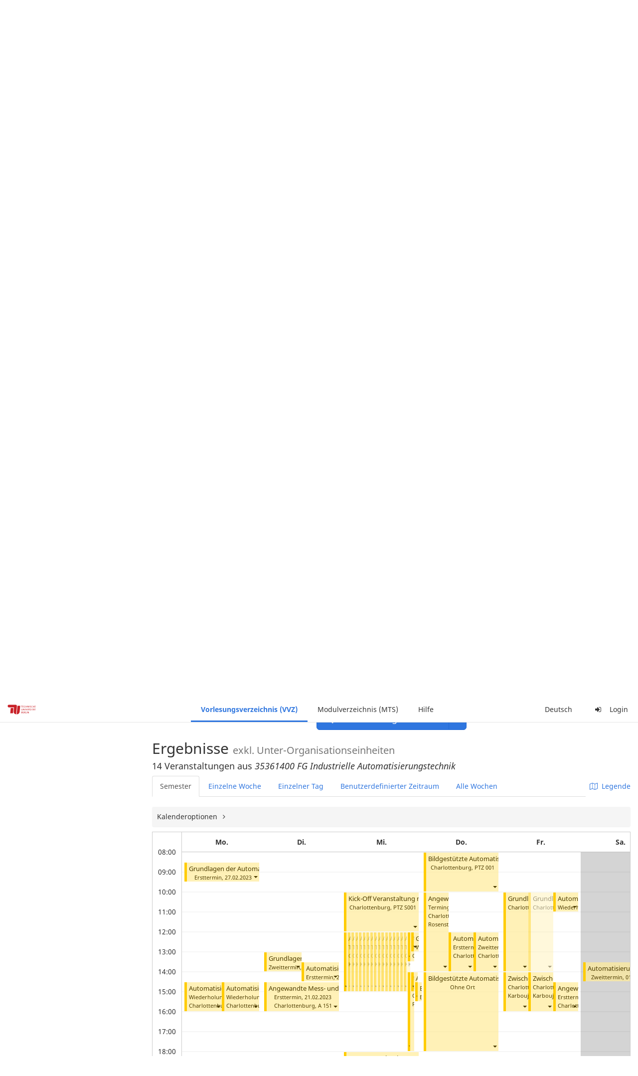

--- FILE ---
content_type: text/html;charset=utf-8
request_url: https://moseskonto.tu-berlin.de/moses/verzeichnis/veranstaltungen/organisationseinheit.html?semester=69&szenario=kpl145&oe=197&search=true&calendarTab=WEEK&dateforweek=2023-03-02
body_size: 39953
content:
<!DOCTYPE html>
<html xmlns="http://www.w3.org/1999/xhtml" lang="de"><head id="j_idt24">
        <meta charset="utf-8" />
        <meta http-equiv="Content-Type" content="text/html; charset=UTF-8" />
        <meta http-equiv="X-UA-Compatible" content="IE=edge" />

        <meta id="mosesMeta" data-server_url="https://moseskonto.tu-berlin.de/moses" />
        <script type="text/javascript">
            const { server_url } = document.getElementById("mosesMeta").dataset
            window.serverUrl = server_url /*_*/

            /*_*/
            window.getResourceRootPath = (match, idx, string) => {
                // replace '/@resource/' with:
                return window.serverUrl + "/javax.faces.resource/"
            }

            async function writeClipboard (elemSelector) {
                const elem = document.querySelector(elemSelector)
                if (!elem) {
                    console.error("element $(\"", elemSelector, "\") not found!", alert("⚠ Fehler"))
                } else if (await writeClipboardText(elem.value || elem.textContent)) !elem.select || elem.select()
            }

            async function writeClipboardText (text) {
                try {
                    await navigator.clipboard.writeText(text)
                    return true
                } catch (error) {
                    prompt("⚠ Fehler: Text konnte nicht kopiert werden!", text)
                    console.error("failed to write to clipboard!", error.message)
                }
            }
        </script>
        <noscript>
            <meta http-equiv="refresh" content="0;url=https://moseskonto.tu-berlin.de/moses/error/noscript.html" />
        </noscript><link type="text/css" rel="stylesheet" href="/moses/javax.faces.resource/theme.css.html;jsessionid=UYNGGedMYqwtcKxUqg3jAKiyVQdfXjmwZ0d95LFd.moseskonto?ln=primefaces-bootstrap&amp;v=12.0.0&amp;e=12.0.0" /><link type="text/css" rel="stylesheet" href="/moses/javax.faces.resource/primeicons/primeicons.css.html;jsessionid=UYNGGedMYqwtcKxUqg3jAKiyVQdfXjmwZ0d95LFd.moseskonto?ln=primefaces&amp;v=12.0.0&amp;e=12.0.0" /><script type="text/javascript" src="/moses/javax.faces.resource/jsf.js.html;jsessionid=UYNGGedMYqwtcKxUqg3jAKiyVQdfXjmwZ0d95LFd.moseskonto?ln=javax.faces&amp;stage=Development"></script><script type="text/javascript" src="/moses/javax.faces.resource/omnifaces.js.html;jsessionid=UYNGGedMYqwtcKxUqg3jAKiyVQdfXjmwZ0d95LFd.moseskonto?ln=omnifaces&amp;v=3.14.1"></script><link type="text/css" rel="stylesheet" href="/moses/javax.faces.resource/components.css.html;jsessionid=UYNGGedMYqwtcKxUqg3jAKiyVQdfXjmwZ0d95LFd.moseskonto?ln=primefaces&amp;v=12.0.0&amp;e=12.0.0" /><script type="text/javascript" src="/moses/javax.faces.resource/jquery/jquery.js.html;jsessionid=UYNGGedMYqwtcKxUqg3jAKiyVQdfXjmwZ0d95LFd.moseskonto?ln=primefaces&amp;v=12.0.0&amp;e=12.0.0"></script><script type="text/javascript" src="/moses/javax.faces.resource/jquery/jquery-plugins.js.html;jsessionid=UYNGGedMYqwtcKxUqg3jAKiyVQdfXjmwZ0d95LFd.moseskonto?ln=primefaces&amp;v=12.0.0&amp;e=12.0.0"></script><script type="text/javascript" src="/moses/javax.faces.resource/core.js.html;jsessionid=UYNGGedMYqwtcKxUqg3jAKiyVQdfXjmwZ0d95LFd.moseskonto?ln=primefaces&amp;v=12.0.0&amp;e=12.0.0"></script><script type="text/javascript" src="/moses/javax.faces.resource/components.js.html;jsessionid=UYNGGedMYqwtcKxUqg3jAKiyVQdfXjmwZ0d95LFd.moseskonto?ln=primefaces&amp;v=12.0.0&amp;e=12.0.0"></script><link type="text/css" rel="stylesheet" href="/moses/javax.faces.resource/toggleswitch/toggleswitch.css.html;jsessionid=UYNGGedMYqwtcKxUqg3jAKiyVQdfXjmwZ0d95LFd.moseskonto?ln=primefaces&amp;v=12.0.0&amp;e=12.0.0" /><script type="text/javascript" src="/moses/javax.faces.resource/toggleswitch/toggleswitch.js.html;jsessionid=UYNGGedMYqwtcKxUqg3jAKiyVQdfXjmwZ0d95LFd.moseskonto?ln=primefaces&amp;v=12.0.0&amp;e=12.0.0"></script><script type="text/javascript" src="/moses/javax.faces.resource/touch/touchswipe.js.html;jsessionid=UYNGGedMYqwtcKxUqg3jAKiyVQdfXjmwZ0d95LFd.moseskonto?ln=primefaces&amp;v=12.0.0&amp;e=12.0.0"></script><link type="text/css" rel="stylesheet" href="/moses/javax.faces.resource/texteditor/texteditor.css.html;jsessionid=UYNGGedMYqwtcKxUqg3jAKiyVQdfXjmwZ0d95LFd.moseskonto?ln=primefaces&amp;v=12.0.0&amp;e=12.0.0" /><script type="text/javascript" src="/moses/javax.faces.resource/texteditor/texteditor.js.html;jsessionid=UYNGGedMYqwtcKxUqg3jAKiyVQdfXjmwZ0d95LFd.moseskonto?ln=primefaces&amp;v=12.0.0&amp;e=12.0.0"></script><script type="text/javascript" src="/moses/javax.faces.resource/filedownload/filedownload.js.html;jsessionid=UYNGGedMYqwtcKxUqg3jAKiyVQdfXjmwZ0d95LFd.moseskonto?ln=primefaces&amp;v=12.0.0&amp;e=12.0.0"></script><script type="text/javascript" src="/moses/javax.faces.resource/shared.js.html;jsessionid=UYNGGedMYqwtcKxUqg3jAKiyVQdfXjmwZ0d95LFd.moseskonto?ln=dist"></script><script type="text/javascript" src="/moses/javax.faces.resource/style.js.html;jsessionid=UYNGGedMYqwtcKxUqg3jAKiyVQdfXjmwZ0d95LFd.moseskonto?ln=dist"></script><script type="text/javascript" src="/moses/javax.faces.resource/main.js.html;jsessionid=UYNGGedMYqwtcKxUqg3jAKiyVQdfXjmwZ0d95LFd.moseskonto?ln=dist"></script><script type="text/javascript" src="/moses/javax.faces.resource/bootstrap.min.js.html;jsessionid=UYNGGedMYqwtcKxUqg3jAKiyVQdfXjmwZ0d95LFd.moseskonto?ln=js"></script><script type="text/javascript" src="/moses/javax.faces.resource/primefaces-locale.min.js.html;jsessionid=UYNGGedMYqwtcKxUqg3jAKiyVQdfXjmwZ0d95LFd.moseskonto?ln=js"></script><script type="text/javascript" src="/moses/javax.faces.resource/html2pdf.min.js.html;jsessionid=UYNGGedMYqwtcKxUqg3jAKiyVQdfXjmwZ0d95LFd.moseskonto?ln=js"></script><script type="text/javascript">if(window.PrimeFaces){PrimeFaces.settings.locale='de';PrimeFaces.settings.viewId='/verzeichnis/veranstaltungen/organisationseinheit.xhtml';PrimeFaces.settings.contextPath='/moses';PrimeFaces.settings.cookiesSecure=false;PrimeFaces.settings.projectStage='Development';}</script>

    <title>Moses - 
        Ansicht nach Organisationseinheit
    </title>

    
    <link rel="apple-touch-icon" href="/moses/docs/images/favicon/apple-touch-icon.png" sizes="180x180" />
    <link rel="icon" type="image/png" href="/moses/docs/images/favicon/favicon-32x32.png" sizes="32x32" />
    <link rel="icon" type="image/png" href="/moses/docs/images/favicon/favicon-16x16.png" sizes="16x16" />
    
    <link crossorigin="use-credentials" rel="manifest" href="/moses/docs/images/favicon/manifest.json" />
    <link rel="mask-icon" href="/moses/docs/images/favicon/safari-pinned-tab.svg" color="#5bbad5" />
    <link rel="shortcut icon" href="/moses/docs/images/favicon/favicon.ico" />
    <meta name="msapplication-config" content="/moses/docs/images/favicon/browserconfig.xml" />

    <meta name="theme-color" content="#2F76DF" />
        <meta name="viewport" content="width=device-width, initial-scale=1" /></head><body>

    <script>
        // Prevent Safari's bfcache:
        // Even-tough all imaginable http response headers that prevent caching are set, Safari still does not reload
        // the page when the browser's back button was used. These stale pages will then result in an immediate timeout
        // exception since Jakarta Faces has discarded the servlet already. The only way to prevent this is to
        // immediately reload the page.
        window.addEventListener("pageshow", function (event) {
            if (event.persisted) {
                window.location.reload()
            }
        })
    </script>
<form id="defaultMessageForm" name="defaultMessageForm" method="post" action="/moses/verzeichnis/veranstaltungen/organisationseinheit.html;jsessionid=UYNGGedMYqwtcKxUqg3jAKiyVQdfXjmwZ0d95LFd.moseskonto?jfwid=UYNGGedMYqwtcKxUqg3jAKiyVQdfXjmwZ0d95LFd:0" enctype="application/x-www-form-urlencoded">
<input type="hidden" name="defaultMessageForm" value="defaultMessageForm" />
<div id="defaultMessageForm:defaultMessage">
        <div class="container moses-growl ">

        </div></div><input type="hidden" name="javax.faces.ViewState" id="j_id1:javax.faces.ViewState:0" value="-4489991319091649226:7124698711368539452" autocomplete="off" /><input type="hidden" name="javax.faces.ClientWindow" id="j_id1:javax.faces.ClientWindow:0" value="UYNGGedMYqwtcKxUqg3jAKiyVQdfXjmwZ0d95LFd:0" autocomplete="off" />
</form>
<form id="confirmDialogForm" name="confirmDialogForm" method="post" action="/moses/verzeichnis/veranstaltungen/organisationseinheit.html;jsessionid=UYNGGedMYqwtcKxUqg3jAKiyVQdfXjmwZ0d95LFd.moseskonto?jfwid=UYNGGedMYqwtcKxUqg3jAKiyVQdfXjmwZ0d95LFd:0" enctype="application/x-www-form-urlencoded">
<input type="hidden" name="confirmDialogForm" value="confirmDialogForm" />
<div class="modal modal-confirm fade" tabindex="-1" role="dialog"><div class="modal-dialog"><div class="modal-content"><div class="modal-header"><button type="button" class="close" data-dismiss="modal" aria-label="Abbrechen"><span aria-hidden="aria-hidden" class="fa fa-fw fa-close"></span></button><h4 class="modal-title"><span class="modal-confirm-icon fa fa-fw fa-space fa-warning"></span><span class="modal-confirm-title">Bestätigung</span></h4></div><div class="modal-body"><p class="modal-confirm-message">Sind Sie sich sicher?</p></div><div class="modal-footer"><button type="button" class="btn btn-default modal-confirm-cancel" data-dismiss="modal"><span class="fa fa-space fa-times"></span><span>Abbrechen</span></button><button type="button" class="btn btn-danger modal-confirm-ok" data-dismiss="modal"><span class="fa fa-space fa-check"></span><span>OK</span></button></div></div></div></div><input type="hidden" name="javax.faces.ViewState" id="j_id1:javax.faces.ViewState:1" value="-4489991319091649226:7124698711368539452" autocomplete="off" /><input type="hidden" name="javax.faces.ClientWindow" id="j_id1:javax.faces.ClientWindow:1" value="UYNGGedMYqwtcKxUqg3jAKiyVQdfXjmwZ0d95LFd:0" autocomplete="off" />
</form>
<form id="popupNotificationForm" name="popupNotificationForm" method="post" action="/moses/verzeichnis/veranstaltungen/organisationseinheit.html;jsessionid=UYNGGedMYqwtcKxUqg3jAKiyVQdfXjmwZ0d95LFd.moseskonto?jfwid=UYNGGedMYqwtcKxUqg3jAKiyVQdfXjmwZ0d95LFd:0" enctype="application/x-www-form-urlencoded">
<input type="hidden" name="popupNotificationForm" value="popupNotificationForm" />
<div id="popupNotificationForm:j_idt53" class="modal " aria-hidden="aria-hidden" tabindex="-1" role="dialog"><input id="popupNotificationForm:j_idt53_input" name="popupNotificationForm:j_idt53_input" hidden="true" value="ACCEPTED" onchange="Moses.Component.Modal.update('popupNotificationForm:j_idt53', event)" /><input id="popupNotificationForm:j_idt53_top" name="popupNotificationForm:j_idt53_top" hidden="true" value="" /><input id="popupNotificationForm:j_idt53_left" name="popupNotificationForm:j_idt53_left" hidden="true" value="" /><input id="popupNotificationForm:j_idt53_width" name="popupNotificationForm:j_idt53_width" hidden="true" value="" /><input id="popupNotificationForm:j_idt53_height" name="popupNotificationForm:j_idt53_height" hidden="true" value="" /><div class="modal-dialog modal-md"><div class="modal-content"><div class="modal-header"><button type="button" class="close btn" onclick="Moses.Component.Modal.decline('popupNotificationForm:j_idt53', event)" aria-label="Abbrechen"><span aria-hidden="aria-hidden" class="ic-close-big"></span></button><h4 class="modal-title"></h4></div><div class="modal-body"></div></div></div><script>Moses.Component.Modal.restore('popupNotificationForm:j_idt53', {'backdrop':'true','keyboard':true,'draggable':false,'dragged':false,'styleTop':'','styleLeft':'','resizable':false,'resized':false,'styleWidth':'','styleHeight':'','collapse':false,'show':false})</script></div><input type="hidden" name="javax.faces.ViewState" id="j_id1:javax.faces.ViewState:2" value="-4489991319091649226:7124698711368539452" autocomplete="off" /><input type="hidden" name="javax.faces.ClientWindow" id="j_id1:javax.faces.ClientWindow:2" value="UYNGGedMYqwtcKxUqg3jAKiyVQdfXjmwZ0d95LFd:0" autocomplete="off" />
</form>


    <div id="loading-indicator"></div>

    <header id="header">
        <a href="https://moseskonto.tu-berlin.de/moses/index.html" id="header-logo">
            <img src="/moses/docs/images/template/university-logo.svg" alt="Technische Universität Berlin Logo" />
        </a>

        <nav id="nav-top"></nav>
    </header>

    <div id="header-border"></div>


    <aside id="aside">
        <nav id="nav-aside"></nav>
    </aside>

    <main id="content" class="container-fluid"><div id="page-title" class="page-header">

            <ol class="breadcrumb">
                    <li><a href="https://moseskonto.tu-berlin.de/moses/verzeichnis/index.html">Vorlesungsverzeichnis (VVZ)</a>
                    </li>
                    <li><a href="https://moseskonto.tu-berlin.de/moses/verzeichnis/veranstaltungen/index.html">Veranstaltungssuche</a>
                    </li>
                    <li><a href=";jsessionid=UYNGGedMYqwtcKxUqg3jAKiyVQdfXjmwZ0d95LFd.moseskonto#">Nach Organisationseinheit</a>
                    </li>
            </ol>

            <h1>
        Ansicht nach Organisationseinheit
    
            </h1></div>
<form id="main-form" name="main-form" method="post" action="/moses/verzeichnis/veranstaltungen/organisationseinheit.html;jsessionid=UYNGGedMYqwtcKxUqg3jAKiyVQdfXjmwZ0d95LFd.moseskonto?jfwid=UYNGGedMYqwtcKxUqg3jAKiyVQdfXjmwZ0d95LFd:0" enctype="application/x-www-form-urlencoded">
<input type="hidden" name="main-form" value="main-form" />
<div>
            <div class="row">
                <div class="col-md-6"><div id="main-form:j_idt79:semester-picker:semester-repeat" style="width: 100%; overflow-x: auto;"><div>
                <label>Semester</label><br />
                <div class="form-group btn-group"><div id="main-form:j_idt79:semester-picker:j_idt84" class="btn-group null" data-testid="semester-picker-select-one-button"><div class="btn btn-default active" tabindex="0" title=""><input id="main-form:j_idt79:semester-picker:j_idt84:0" name="main-form:j_idt79:semester-picker:j_idt84" type="radio" value="69" class="ui-helper-hidden-accessible" tabindex="-1" checked="checked" aria-required="true" />WiSe 2022/23</div><div class="btn btn-default" tabindex="0" title=""><input id="main-form:j_idt79:semester-picker:j_idt84:1" name="main-form:j_idt79:semester-picker:j_idt84" type="radio" value="74" class="ui-helper-hidden-accessible" tabindex="-1" aria-required="true" />SoSe 2025</div><div class="btn btn-default" tabindex="0" title=""><input id="main-form:j_idt79:semester-picker:j_idt84:2" name="main-form:j_idt79:semester-picker:j_idt84" type="radio" value="75" class="ui-helper-hidden-accessible" tabindex="-1" aria-required="true" />WiSe 2025/26</div><div class="btn btn-default disabled ui-state-disabled" tabindex="0" title="Verfügbar ab 01.03.2026"><input id="main-form:j_idt79:semester-picker:j_idt84:3" name="main-form:j_idt79:semester-picker:j_idt84" type="radio" value="76" class="ui-helper-hidden-accessible" tabindex="-1" aria-required="true" />SoSe 2026</div></div><script id="main-form:j_idt79:semester-picker:j_idt84_s" type="text/javascript">$(function(){PrimeFaces.cw("SelectOneButton","widget_main_form_j_idt79_semester_picker_j_idt84",{id:"main-form:j_idt79:semester-picker:j_idt84",behaviors:{change:function(ext,event) {PrimeFaces.ab({s:"main-form:j_idt79:semester-picker:j_idt84",e:"change",f:"main-form",p:"main-form:j_idt79:semester-picker:j_idt84",u:"main-form main-form:j_idt79:szenario-predicate main-form:j_idt79:semester-picker:semester-repeat"},ext);}}});});</script><a id="main-form:j_idt79:semester-picker:j_idt86" href="#" class="ui-commandlink ui-widget btn btn-default" onclick="PrimeFaces.ab({s:&quot;main-form:j_idt79:semester-picker:j_idt86&quot;,f:&quot;main-form&quot;,p:&quot;main-form:j_idt79:semester-picker:j_idt86&quot;,u:&quot;main-form:j_idt79:semester-picker:semester-repeat&quot;,ps:true});return false;" data-testid="semester-picker-expand-button"><i>Mehr...</i>
                    </a><script id="main-form:j_idt79:semester-picker:j_idt86_s" type="text/javascript">$(function(){PrimeFaces.cw("CommandLink","widget_main_form_j_idt79_semester_picker_j_idt86",{id:"main-form:j_idt79:semester-picker:j_idt86"});});</script>
                </div></div></div>
                </div>

                <div class="col-md-6">
                </div>
            </div>

            
            <script type="text/javascript">
                $(document).on('click', '.dropdown-menu', function (e) {
                    e.stopPropagation();
                });
            </script>

            
            <div id="extended-options-wrapper" data-testid="calendar-view-base-extended-options-wrapper">
                <div class="row">
                    <div class="col-md-6"><div class="form-group"><a id="main-form:j_idt79:btn-interval-predicate" href="#" class="ui-commandlink ui-widget" onclick="PrimeFaces.ab({s:&quot;main-form:j_idt79:btn-interval-predicate&quot;,f:&quot;main-form&quot;,p:&quot;main-form:j_idt79:btn-interval-predicate&quot;,u:&quot;main-form main-form:j_idt79:btn-interval-predicate main-form:j_idt79:semester-picker main-form:j_idt79:interval-selection&quot;,ps:true});return false;" data-testid="btn-interval-predicate"><span class="fa fam-uncollapse fa-space"></span>  <span> Genauen Zeitraum angeben </span> 
                            </a><script id="main-form:j_idt79:btn-interval-predicate_s" type="text/javascript">$(function(){PrimeFaces.cw("CommandLink","widget_main_form_j_idt79_btn_interval_predicate",{id:"main-form:j_idt79:btn-interval-predicate"});});</script></div>
                    </div>
                </div><div id="main-form:j_idt79:interval-selection" data-testid="calendar-view-base-interval-selection"></div>
                    <div class="row">
                        <div class="col-md-6">
                            <div class="form-group"><a id="main-form:j_idt79:btn-extended" href="#" class="ui-commandlink ui-widget" onclick="PrimeFaces.ab({s:&quot;main-form:j_idt79:btn-extended&quot;,f:&quot;main-form&quot;,p:&quot;main-form:j_idt79:btn-extended&quot;,u:&quot;main-form main-form:j_idt79:btn-extended main-form:j_idt79:extended&quot;,ps:true});return false;" data-testid="btn-extended"><span class="fa fam-uncollapse fa-space"></span>  Erweiterte Optionen
                                </a><script id="main-form:j_idt79:btn-extended_s" type="text/javascript">$(function(){PrimeFaces.cw("CommandLink","widget_main_form_j_idt79_btn_extended",{id:"main-form:j_idt79:btn-extended"});});</script>
                            </div>
                        </div>
                    </div><div id="main-form:j_idt79:extended"></div>
            </div></div><div id="main-form:j_idt79:view-base-raum-aendern-modal"></div><div id="main-form:j_idt79:view-base-dozierende-modal"></div><div id="main-form:j_idt79:view-base-delete-modal"></div><div id="main-form:j_idt79:view-base-kommentar-modal"></div><div id="main-form:j_idt79:view-base-buchung-lve-modal"></div><div id="main-form:j_idt79:view-base-buchung-notiz-modal"></div><div id="main-form:j_idt79:view-base-label-modal"></div><div id="main-form:j_idt79:view-base-curriculum-conflicts-modal"></div><div id="main-form:j_idt79:view-base-cal-export-modal"></div><div id="main-form:j_idt79:view-base-pvhinweis-modal"><div id="main-form:j_idt79:hinweis-modal:hinweis-modal" class="modal " tabindex="-1" role="dialog"><input id="main-form:j_idt79:hinweis-modal:hinweis-modal_input" name="main-form:j_idt79:hinweis-modal:hinweis-modal_input" hidden="true" onchange="Moses.Component.Modal.update('main-form:j_idt79:hinweis-modal:hinweis-modal', event)" /><input id="main-form:j_idt79:hinweis-modal:hinweis-modal_top" name="main-form:j_idt79:hinweis-modal:hinweis-modal_top" hidden="true" value="" /><input id="main-form:j_idt79:hinweis-modal:hinweis-modal_left" name="main-form:j_idt79:hinweis-modal:hinweis-modal_left" hidden="true" value="" /><input id="main-form:j_idt79:hinweis-modal:hinweis-modal_width" name="main-form:j_idt79:hinweis-modal:hinweis-modal_width" hidden="true" value="" /><input id="main-form:j_idt79:hinweis-modal:hinweis-modal_height" name="main-form:j_idt79:hinweis-modal:hinweis-modal_height" hidden="true" value="" /><div class="modal-dialog modal-fullscreen"><div class="modal-content"><div class="modal-header"><button type="button" class="close btn" onclick="Moses.Component.Modal.decline('main-form:j_idt79:hinweis-modal:hinweis-modal', event)" aria-label="Abbrechen"><span aria-hidden="aria-hidden" class="ic-close-big"></span></button><h4 class="modal-title">Wichtiger Hinweis zur Anmeldung</h4></div><div class="modal-body">

            <div class="form-group">Bitte beachten Sie: Einige der von Ihnen hinzugefügten Veranstaltungen sind Teil eines Platzvergabeverfahrens und daher teilnahmebeschränkt. Nachfolgend finden Sie eine Übersicht der betroffenen Veranstaltungen und der zugehörigen Wahlen:

                <div class="gutter-v-3"></div>

            </div></div><div class="modal-footer"><a id="main-form:j_idt79:hinweis-modal:j_idt5065" href="#" class="ui-commandlink ui-widget btn btn-default" onclick="PrimeFaces.ab({s:&quot;main-form:j_idt79:hinweis-modal:j_idt5065&quot;,f:&quot;main-form&quot;,p:&quot;main-form:j_idt79:hinweis-modal:j_idt5065&quot;,u:&quot;main-form&quot;,ps:true});return false;"><span class="ic-cancel-big ic-space-r"></span>OK
                </a><script id="main-form:j_idt79:hinweis-modal:j_idt5065_s" type="text/javascript">$(function(){PrimeFaces.cw("CommandLink","widget_main_form_j_idt79_hinweis_modal_j_idt5065",{id:"main-form:j_idt79:hinweis-modal:j_idt5065"});});</script></div></div></div><script>Moses.Component.Modal.restore('main-form:j_idt79:hinweis-modal:hinweis-modal', {'backdrop':'true','keyboard':true,'draggable':false,'dragged':false,'styleTop':'','styleLeft':'','resizable':false,'resized':false,'styleWidth':'','styleHeight':'','collapse':false,'show':false})</script></div></div>
            <hr /><div id="main-form:autocomplete-oe" class="form-group">
                <label>Organisationseinheiten</label><div id="main-form:j_idt5069" class="ui-autocomplete ui-autocomplete-multiple form-control"><ul class="ui-autocomplete-multiple-container ui-widget ui-inputfield ui-state-default ui-corner-all"><li data-token-value="197" class="ui-autocomplete-token ui-state-active ui-corner-all"><span class="ui-autocomplete-token-label">↳         35361400 FG Industrielle Automatisierungstechnik</span><span class="ui-autocomplete-token-icon ui-icon ui-icon-close"></span></li><li class="ui-autocomplete-input-token"><input type="text" id="main-form:j_idt5069_input" name="main-form:j_idt5069_input" autocomplete="off" placeholder="Nach Organisationseinheiten suchen..." /></li></ul><span id="main-form:j_idt5069_panel" class="ui-autocomplete-panel ui-widget-content ui-corner-all ui-helper-hidden ui-shadow ui-input-overlay" role="listbox" tabindex="-1"></span><select id="main-form:j_idt5069_hinput" name="main-form:j_idt5069_hinput" multiple="multiple" class="ui-helper-hidden-accessible" tabindex="-1" aria-hidden="true"><option value="197" selected="selected"></option></select></div><script id="main-form:j_idt5069_s" type="text/javascript">$(function(){PrimeFaces.cw("AutoComplete","widget_main_form_j_idt5069",{id:"main-form:j_idt5069",delay:300,multiple:true,appendTo:"@(body)",unique:true,queryMode:"server",moreText:"...",hasFooter:false,behaviors:{itemSelect:function(ext,event) {PrimeFaces.ab({s:"main-form:j_idt5069",e:"itemSelect",f:"main-form",p:"main-form:j_idt5069",u:"main-form"},ext);},itemUnselect:function(ext,event) {PrimeFaces.ab({s:"main-form:j_idt5069",e:"itemUnselect",f:"main-form",p:"main-form:j_idt5069",u:"main-form"},ext);}}});});</script></div>

            <p>
                Alternativ zum Suchfeld, können Sie auch hier Organisationseinheiten auswählen. Mehrere Organisationseinheiten können gemeinsam betrachtet werden, wenn Sie mit gedrückter Ctrl- bzw. Cmd-Taste öfters klicken oder die erste sowie letzte Zeile mit der Umschalt- bzw. Shift-Taste markieren.
            </p><div id="main-form:oe-tree-search" style="overflow-x: auto;"><div id="main-form:j_idt5071" class="ui-tree ui-widget ui-widget-content ui-corner-all" role="tree" aria-multiselectable="true" style="border: 0px solid !important; width: 100%; margin-bottom: 20px;"><ul tabindex="0" class="ui-tree-container"><li id="main-form:j_idt5071:0" data-rowkey="0" data-nodetype="default" class="ui-treenode-unselected ui-treenode ui-treenode-parent"><div class="ui-treenode-content ui-tree-selectable" role="treeitem" tabindex="-1" aria-expanded="true" aria-selected="false"><span class="ui-tree-toggler ui-icon ui-icon-triangle-1-s"></span><span></span><span class="ui-treenode-label ui-corner-all">
                    <span>
                        Technische Universität Berlin
                    </span></span></div><ul class="ui-treenode-children" role="group"><li id="main-form:j_idt5071:0_0" data-rowkey="0_0" data-nodetype="default" class="ui-treenode-unselected ui-treenode ui-treenode-leaf"><div class="ui-treenode-content ui-tree-selectable" role="treeitem" tabindex="-1" aria-expanded="false" aria-selected="false"><span class="ui-treenode-leaf-icon"></span><span></span><span class="ui-treenode-label ui-corner-all">
                    <span>
                        Fachtechnik
                    </span></span></div><ul class="ui-treenode-children" role="group" style="display:none"></ul></li><li id="main-form:j_idt5071:0_1" data-rowkey="0_1" data-nodetype="default" class="ui-treenode-unselected ui-treenode ui-treenode-parent"><div class="ui-treenode-content ui-tree-selectable" role="treeitem" tabindex="-1" aria-expanded="false" aria-selected="false"><span class="ui-tree-toggler ui-icon ui-icon-triangle-1-e"></span><span></span><span class="ui-treenode-label ui-corner-all">
                    <span>
                        Fakultät I
                    </span></span></div><ul class="ui-treenode-children" role="group" style="display:none"><li id="main-form:j_idt5071:0_1_0" data-rowkey="0_1_0" data-nodetype="default" class="ui-treenode-unselected ui-treenode ui-treenode-leaf"><div class="ui-treenode-content ui-tree-selectable" role="treeitem" tabindex="-1" aria-expanded="false" aria-selected="false"><span class="ui-treenode-leaf-icon"></span><span></span><span class="ui-treenode-label ui-corner-all">
                    <span>
                        31211000 Fakultäts-Service-Center (FSC)
                    </span></span></div><ul class="ui-treenode-children" role="group" style="display:none"></ul></li><li id="main-form:j_idt5071:0_1_1" data-rowkey="0_1_1" data-nodetype="default" class="ui-treenode-unselected ui-treenode ui-treenode-leaf"><div class="ui-treenode-content ui-tree-selectable" role="treeitem" tabindex="-1" aria-expanded="false" aria-selected="false"><span class="ui-treenode-leaf-icon"></span><span></span><span class="ui-treenode-label ui-corner-all">
                    <span>
                        Fakultätsverwaltung Fak.I
                    </span></span></div><ul class="ui-treenode-children" role="group" style="display:none"></ul></li><li id="main-form:j_idt5071:0_1_2" data-rowkey="0_1_2" data-nodetype="default" class="ui-treenode-unselected ui-treenode ui-treenode-parent"><div class="ui-treenode-content ui-tree-selectable" role="treeitem" tabindex="-1" aria-expanded="false" aria-selected="false"><span class="ui-tree-toggler ui-icon ui-icon-triangle-1-e"></span><span></span><span class="ui-treenode-label ui-corner-all">
                    <span>
                        Institut für Berufliche Bildung und Arbeitslehre (IBBA)
                    </span></span></div><ul class="ui-treenode-children" role="group" style="display:none"><li id="main-form:j_idt5071:0_1_2_0" data-rowkey="0_1_2_0" data-nodetype="default" class="ui-treenode-unselected ui-treenode ui-treenode-leaf"><div class="ui-treenode-content ui-tree-selectable" role="treeitem" tabindex="-1" aria-expanded="false" aria-selected="false"><span class="ui-treenode-leaf-icon"></span><span></span><span class="ui-treenode-label ui-corner-all">
                    <span>
                        31361200 FG Fachdidaktik Elektro-, Fahrzeug-, Informations-, Medien- und Metalltechnik
                    </span></span></div><ul class="ui-treenode-children" role="group" style="display:none"></ul></li><li id="main-form:j_idt5071:0_1_2_1" data-rowkey="0_1_2_1" data-nodetype="default" class="ui-treenode-unselected ui-treenode ui-treenode-leaf"><div class="ui-treenode-content ui-tree-selectable" role="treeitem" tabindex="-1" aria-expanded="false" aria-selected="false"><span class="ui-treenode-leaf-icon"></span><span></span><span class="ui-treenode-label ui-corner-all">
                    <span>
                        31361300 FG Fachdidaktik der beruflichen Fachrichtungen Bautechnik, Vermessungstechnik und Landschaftsgestaltung
                    </span></span></div><ul class="ui-treenode-children" role="group" style="display:none"></ul></li><li id="main-form:j_idt5071:0_1_2_2" data-rowkey="0_1_2_2" data-nodetype="default" class="ui-treenode-unselected ui-treenode ui-treenode-leaf"><div class="ui-treenode-content ui-tree-selectable" role="treeitem" tabindex="-1" aria-expanded="false" aria-selected="false"><span class="ui-treenode-leaf-icon"></span><span></span><span class="ui-treenode-label ui-corner-all">
                    <span>
                        31361400 FG Arbeitslehre/Technik und Partizipation (ArTe) 
                    </span></span></div><ul class="ui-treenode-children" role="group" style="display:none"></ul></li><li id="main-form:j_idt5071:0_1_2_3" data-rowkey="0_1_2_3" data-nodetype="default" class="ui-treenode-unselected ui-treenode ui-treenode-leaf"><div class="ui-treenode-content ui-tree-selectable" role="treeitem" tabindex="-1" aria-expanded="false" aria-selected="false"><span class="ui-treenode-leaf-icon"></span><span></span><span class="ui-treenode-label ui-corner-all">
                    <span>
                        31361500 FG Fachdidaktik Arbeitslehre (ALFA)
                    </span></span></div><ul class="ui-treenode-children" role="group" style="display:none"></ul></li><li id="main-form:j_idt5071:0_1_2_4" data-rowkey="0_1_2_4" data-nodetype="default" class="ui-treenode-unselected ui-treenode ui-treenode-leaf"><div class="ui-treenode-content ui-tree-selectable" role="treeitem" tabindex="-1" aria-expanded="false" aria-selected="false"><span class="ui-treenode-leaf-icon"></span><span></span><span class="ui-treenode-label ui-corner-all">
                    <span>
                        31361600 FG Arbeitslehre/Ökonomie und Nachhaltiger Konsum (ALÖNK)
                    </span></span></div><ul class="ui-treenode-children" role="group" style="display:none"></ul></li><li id="main-form:j_idt5071:0_1_2_5" data-rowkey="0_1_2_5" data-nodetype="default" class="ui-treenode-unselected ui-treenode ui-treenode-leaf"><div class="ui-treenode-content ui-tree-selectable" role="treeitem" tabindex="-1" aria-expanded="false" aria-selected="false"><span class="ui-treenode-leaf-icon"></span><span></span><span class="ui-treenode-label ui-corner-all">
                    <span>
                        31361800 FG Bildung für Nachhaltige Ernährung und Lebensmittelwissenschaft (B!NErLe)
                    </span></span></div><ul class="ui-treenode-children" role="group" style="display:none"></ul></li><li id="main-form:j_idt5071:0_1_2_6" data-rowkey="0_1_2_6" data-nodetype="default" class="ui-treenode-unselected ui-treenode ui-treenode-leaf"><div class="ui-treenode-content ui-tree-selectable" role="treeitem" tabindex="-1" aria-expanded="false" aria-selected="false"><span class="ui-treenode-leaf-icon"></span><span></span><span class="ui-treenode-label ui-corner-all">
                    <span>
                        31361820 - pane - Soziale, ökonomische und ökologische Effekte von partizipativer, nachhaltiger Lebensmittelerzeugung (PLN)
                    </span></span></div><ul class="ui-treenode-children" role="group" style="display:none"></ul></li><li id="main-form:j_idt5071:0_1_2_7" data-rowkey="0_1_2_7" data-nodetype="default" class="ui-treenode-unselected ui-treenode ui-treenode-leaf"><div class="ui-treenode-content ui-tree-selectable" role="treeitem" tabindex="-1" aria-expanded="false" aria-selected="false"><span class="ui-treenode-leaf-icon"></span><span></span><span class="ui-treenode-label ui-corner-all">
                    <span>
                        31361900 FG Sozial-ökologische Transformation
                    </span></span></div><ul class="ui-treenode-children" role="group" style="display:none"></ul></li><li id="main-form:j_idt5071:0_1_2_8" data-rowkey="0_1_2_8" data-nodetype="default" class="ui-treenode-unselected ui-treenode ui-treenode-leaf"><div class="ui-treenode-content ui-tree-selectable" role="treeitem" tabindex="-1" aria-expanded="false" aria-selected="false"><span class="ui-treenode-leaf-icon"></span><span></span><span class="ui-treenode-label ui-corner-all">
                    <span>
                        31362000 FG Nachhaltige Mobilität und transdisziplinäre Forschungsmethoden (NaMo)
                    </span></span></div><ul class="ui-treenode-children" role="group" style="display:none"></ul></li></ul></li><li id="main-form:j_idt5071:0_1_3" data-rowkey="0_1_3" data-nodetype="default" class="ui-treenode-unselected ui-treenode ui-treenode-parent"><div class="ui-treenode-content ui-tree-selectable" role="treeitem" tabindex="-1" aria-expanded="false" aria-selected="false"><span class="ui-tree-toggler ui-icon ui-icon-triangle-1-e"></span><span></span><span class="ui-treenode-label ui-corner-all">
                    <span>
                        Institut für Erziehungswissenschaft
                    </span></span></div><ul class="ui-treenode-children" role="group" style="display:none"><li id="main-form:j_idt5071:0_1_3_0" data-rowkey="0_1_3_0" data-nodetype="default" class="ui-treenode-unselected ui-treenode ui-treenode-leaf"><div class="ui-treenode-content ui-tree-selectable" role="treeitem" tabindex="-1" aria-expanded="false" aria-selected="false"><span class="ui-treenode-leaf-icon"></span><span></span><span class="ui-treenode-label ui-corner-all">
                    <span>
                        01341700 FG Erziehungswissenschaft - Schulorganisation
                    </span></span></div><ul class="ui-treenode-children" role="group" style="display:none"></ul></li><li id="main-form:j_idt5071:0_1_3_1" data-rowkey="0_1_3_1" data-nodetype="default" class="ui-treenode-unselected ui-treenode ui-treenode-leaf"><div class="ui-treenode-content ui-tree-selectable" role="treeitem" tabindex="-1" aria-expanded="false" aria-selected="false"><span class="ui-treenode-leaf-icon"></span><span></span><span class="ui-treenode-label ui-corner-all">
                    <span>
                        31341100 FG Erziehungswissenschaft - Interkulturelle Erziehung
                    </span></span></div><ul class="ui-treenode-children" role="group" style="display:none"></ul></li><li id="main-form:j_idt5071:0_1_3_2" data-rowkey="0_1_3_2" data-nodetype="default" class="ui-treenode-unselected ui-treenode ui-treenode-leaf"><div class="ui-treenode-content ui-tree-selectable" role="treeitem" tabindex="-1" aria-expanded="false" aria-selected="false"><span class="ui-treenode-leaf-icon"></span><span></span><span class="ui-treenode-label ui-corner-all">
                    <span>
                        31341200 FG Allgemeine und historische Erziehungswissenschaft mit den Schwerpunkten Technik, Gender und Arbeitswelten
                    </span></span></div><ul class="ui-treenode-children" role="group" style="display:none"></ul></li><li id="main-form:j_idt5071:0_1_3_3" data-rowkey="0_1_3_3" data-nodetype="default" class="ui-treenode-unselected ui-treenode ui-treenode-leaf"><div class="ui-treenode-content ui-tree-selectable" role="treeitem" tabindex="-1" aria-expanded="false" aria-selected="false"><span class="ui-treenode-leaf-icon"></span><span></span><span class="ui-treenode-label ui-corner-all">
                    <span>
                        31341300 FG Pädagogische Psychologie
                    </span></span></div><ul class="ui-treenode-children" role="group" style="display:none"></ul></li><li id="main-form:j_idt5071:0_1_3_4" data-rowkey="0_1_3_4" data-nodetype="default" class="ui-treenode-unselected ui-treenode ui-treenode-leaf"><div class="ui-treenode-content ui-tree-selectable" role="treeitem" tabindex="-1" aria-expanded="false" aria-selected="false"><span class="ui-treenode-leaf-icon"></span><span></span><span class="ui-treenode-label ui-corner-all">
                    <span>
                        31341400 FG Erziehungswissenschaft/Schulpädagogik und Berufspädagogik
                    </span></span></div><ul class="ui-treenode-children" role="group" style="display:none"></ul></li><li id="main-form:j_idt5071:0_1_3_5" data-rowkey="0_1_3_5" data-nodetype="default" class="ui-treenode-unselected ui-treenode ui-treenode-leaf"><div class="ui-treenode-content ui-tree-selectable" role="treeitem" tabindex="-1" aria-expanded="false" aria-selected="false"><span class="ui-treenode-leaf-icon"></span><span></span><span class="ui-treenode-label ui-corner-all">
                    <span>
                        31341500 FG Erziehungswissenschaft - Allgemeine Didaktik
                    </span></span></div><ul class="ui-treenode-children" role="group" style="display:none"></ul></li><li id="main-form:j_idt5071:0_1_3_6" data-rowkey="0_1_3_6" data-nodetype="default" class="ui-treenode-unselected ui-treenode ui-treenode-leaf"><div class="ui-treenode-content ui-tree-selectable" role="treeitem" tabindex="-1" aria-expanded="false" aria-selected="false"><span class="ui-treenode-leaf-icon"></span><span></span><span class="ui-treenode-label ui-corner-all">
                    <span>
                        31341600 FG Hochschulbildung im Kontext von digitalem Wandel und Diversität
                    </span></span></div><ul class="ui-treenode-children" role="group" style="display:none"></ul></li><li id="main-form:j_idt5071:0_1_3_7" data-rowkey="0_1_3_7" data-nodetype="default" class="ui-treenode-unselected ui-treenode ui-treenode-leaf"><div class="ui-treenode-content ui-tree-selectable" role="treeitem" tabindex="-1" aria-expanded="false" aria-selected="false"><span class="ui-treenode-leaf-icon"></span><span></span><span class="ui-treenode-label ui-corner-all">
                    <span>
                        31341700 FG Erziehungswissenschaft - Lehren und Lernen in der Migrationsgesellschaft
                    </span></span></div><ul class="ui-treenode-children" role="group" style="display:none"></ul></li><li id="main-form:j_idt5071:0_1_3_8" data-rowkey="0_1_3_8" data-nodetype="default" class="ui-treenode-unselected ui-treenode ui-treenode-leaf"><div class="ui-treenode-content ui-tree-selectable" role="treeitem" tabindex="-1" aria-expanded="false" aria-selected="false"><span class="ui-treenode-leaf-icon"></span><span></span><span class="ui-treenode-label ui-corner-all">
                    <span>
                        31341800 FG Bildung in der digitalen Welt / Medienbildung
                    </span></span></div><ul class="ui-treenode-children" role="group" style="display:none"></ul></li></ul></li><li id="main-form:j_idt5071:0_1_4" data-rowkey="0_1_4" data-nodetype="default" class="ui-treenode-unselected ui-treenode ui-treenode-parent"><div class="ui-treenode-content ui-tree-selectable" role="treeitem" tabindex="-1" aria-expanded="false" aria-selected="false"><span class="ui-tree-toggler ui-icon ui-icon-triangle-1-e"></span><span></span><span class="ui-treenode-label ui-corner-all">
                    <span>
                        Institut für Gesellschaftwissenschaften und historisch-politische Bildung
                    </span></span></div><ul class="ui-treenode-children" role="group" style="display:none"><li id="main-form:j_idt5071:0_1_4_0" data-rowkey="0_1_4_0" data-nodetype="default" class="ui-treenode-unselected ui-treenode ui-treenode-leaf"><div class="ui-treenode-content ui-tree-selectable" role="treeitem" tabindex="-1" aria-expanded="false" aria-selected="false"><span class="ui-treenode-leaf-icon"></span><span></span><span class="ui-treenode-label ui-corner-all">
                    <span>
                        31331120 FG Politikwissenschaft Schwerpunkt Politische Theorie und Ideengeschichte
                    </span></span></div><ul class="ui-treenode-children" role="group" style="display:none"></ul></li><li id="main-form:j_idt5071:0_1_4_1" data-rowkey="0_1_4_1" data-nodetype="default" class="ui-treenode-unselected ui-treenode ui-treenode-leaf"><div class="ui-treenode-content ui-tree-selectable" role="treeitem" tabindex="-1" aria-expanded="false" aria-selected="false"><span class="ui-treenode-leaf-icon"></span><span></span><span class="ui-treenode-label ui-corner-all">
                    <span>
                        31331500 FG Didaktik der Biologie
                    </span></span></div><ul class="ui-treenode-children" role="group" style="display:none"></ul></li></ul></li><li id="main-form:j_idt5071:0_1_5" data-rowkey="0_1_5" data-nodetype="default" class="ui-treenode-unselected ui-treenode ui-treenode-parent"><div class="ui-treenode-content ui-tree-selectable" role="treeitem" tabindex="-1" aria-expanded="false" aria-selected="false"><span class="ui-tree-toggler ui-icon ui-icon-triangle-1-e"></span><span></span><span class="ui-treenode-label ui-corner-all">
                    <span>
                        Institut für Kunstwissenschaft und Historische Urbanistik
                    </span></span></div><ul class="ui-treenode-children" role="group" style="display:none"><li id="main-form:j_idt5071:0_1_5_0" data-rowkey="0_1_5_0" data-nodetype="default" class="ui-treenode-unselected ui-treenode ui-treenode-leaf"><div class="ui-treenode-content ui-tree-selectable" role="treeitem" tabindex="-1" aria-expanded="false" aria-selected="false"><span class="ui-treenode-leaf-icon"></span><span></span><span class="ui-treenode-label ui-corner-all">
                    <span>
                        31321100 FG Kunstgeschichte der Vormoderne mit dem Schwerpunkt Materialität
                    </span></span></div><ul class="ui-treenode-children" role="group" style="display:none"></ul></li><li id="main-form:j_idt5071:0_1_5_1" data-rowkey="0_1_5_1" data-nodetype="default" class="ui-treenode-unselected ui-treenode ui-treenode-leaf"><div class="ui-treenode-content ui-tree-selectable" role="treeitem" tabindex="-1" aria-expanded="false" aria-selected="false"><span class="ui-treenode-leaf-icon"></span><span></span><span class="ui-treenode-label ui-corner-all">
                    <span>
                        31321600 FG Neuere und Neueste Geschichte, Stadtgeschichte
                    </span></span></div><ul class="ui-treenode-children" role="group" style="display:none"></ul></li><li id="main-form:j_idt5071:0_1_5_2" data-rowkey="0_1_5_2" data-nodetype="default" class="ui-treenode-unselected ui-treenode ui-treenode-leaf"><div class="ui-treenode-content ui-tree-selectable" role="treeitem" tabindex="-1" aria-expanded="false" aria-selected="false"><span class="ui-treenode-leaf-icon"></span><span></span><span class="ui-treenode-label ui-corner-all">
                    <span>
                        31321800 FG Kunstgeschichte der Moderne mit Schwerpunkt Wissenskulturen/Institutionsgeschichte/Kunstgeschichte
                    </span></span></div><ul class="ui-treenode-children" role="group" style="display:none"></ul></li><li id="main-form:j_idt5071:0_1_5_3" data-rowkey="0_1_5_3" data-nodetype="default" class="ui-treenode-unselected ui-treenode ui-treenode-leaf"><div class="ui-treenode-content ui-tree-selectable" role="treeitem" tabindex="-1" aria-expanded="false" aria-selected="false"><span class="ui-treenode-leaf-icon"></span><span></span><span class="ui-treenode-label ui-corner-all">
                    <span>
                        31322200 FG Digitale Provenienzforschung / Digital Provenience
                    </span></span></div><ul class="ui-treenode-children" role="group" style="display:none"></ul></li><li id="main-form:j_idt5071:0_1_5_4" data-rowkey="0_1_5_4" data-nodetype="default" class="ui-treenode-unselected ui-treenode ui-treenode-leaf"><div class="ui-treenode-content ui-tree-selectable" role="treeitem" tabindex="-1" aria-expanded="false" aria-selected="false"><span class="ui-treenode-leaf-icon"></span><span></span><span class="ui-treenode-label ui-corner-all">
                    <span>
                        31324400 FG Kunstgeschichte Ostmitteleuropas mit dem Schwerpunkt Regionen des gemeinsamen Kulturerbes
                    </span></span></div><ul class="ui-treenode-children" role="group" style="display:none"></ul></li></ul></li><li id="main-form:j_idt5071:0_1_6" data-rowkey="0_1_6" data-nodetype="default" class="ui-treenode-unselected ui-treenode ui-treenode-parent"><div class="ui-treenode-content ui-tree-selectable" role="treeitem" tabindex="-1" aria-expanded="false" aria-selected="false"><span class="ui-tree-toggler ui-icon ui-icon-triangle-1-e"></span><span></span><span class="ui-treenode-label ui-corner-all">
                    <span>
                        Institut für Philosophie, Literatur-, Wissenschafts- und Technikgeschichte
                    </span></span></div><ul class="ui-treenode-children" role="group" style="display:none"><li id="main-form:j_idt5071:0_1_6_0" data-rowkey="0_1_6_0" data-nodetype="default" class="ui-treenode-unselected ui-treenode ui-treenode-leaf"><div class="ui-treenode-content ui-tree-selectable" role="treeitem" tabindex="-1" aria-expanded="false" aria-selected="false"><span class="ui-treenode-leaf-icon"></span><span></span><span class="ui-treenode-label ui-corner-all">
                    <span>
                        31311100 FG Philosophie, mit dem Schwerpunkt theoretische Philosophie
                    </span></span></div><ul class="ui-treenode-children" role="group" style="display:none"></ul></li><li id="main-form:j_idt5071:0_1_6_1" data-rowkey="0_1_6_1" data-nodetype="default" class="ui-treenode-unselected ui-treenode ui-treenode-leaf"><div class="ui-treenode-content ui-tree-selectable" role="treeitem" tabindex="-1" aria-expanded="false" aria-selected="false"><span class="ui-treenode-leaf-icon"></span><span></span><span class="ui-treenode-label ui-corner-all">
                    <span>
                        31311200 FG Wissenschaftsgeschichte
                    </span></span></div><ul class="ui-treenode-children" role="group" style="display:none"></ul></li><li id="main-form:j_idt5071:0_1_6_2" data-rowkey="0_1_6_2" data-nodetype="default" class="ui-treenode-unselected ui-treenode ui-treenode-leaf"><div class="ui-treenode-content ui-tree-selectable" role="treeitem" tabindex="-1" aria-expanded="false" aria-selected="false"><span class="ui-treenode-leaf-icon"></span><span></span><span class="ui-treenode-label ui-corner-all">
                    <span>
                        31311300 FG Technikgeschichte
                    </span></span></div><ul class="ui-treenode-children" role="group" style="display:none"></ul></li><li id="main-form:j_idt5071:0_1_6_3" data-rowkey="0_1_6_3" data-nodetype="default" class="ui-treenode-unselected ui-treenode ui-treenode-leaf"><div class="ui-treenode-content ui-tree-selectable" role="treeitem" tabindex="-1" aria-expanded="false" aria-selected="false"><span class="ui-treenode-leaf-icon"></span><span></span><span class="ui-treenode-label ui-corner-all">
                    <span>
                        31311500 FG Philosophie, mit dem Schwerpunkt praktische Philosophie
                    </span></span></div><ul class="ui-treenode-children" role="group" style="display:none"></ul></li><li id="main-form:j_idt5071:0_1_6_4" data-rowkey="0_1_6_4" data-nodetype="default" class="ui-treenode-unselected ui-treenode ui-treenode-leaf"><div class="ui-treenode-content ui-tree-selectable" role="treeitem" tabindex="-1" aria-expanded="false" aria-selected="false"><span class="ui-treenode-leaf-icon"></span><span></span><span class="ui-treenode-label ui-corner-all">
                    <span>
                        31311900 FG Literaturwissenschaft
                    </span></span></div><ul class="ui-treenode-children" role="group" style="display:none"></ul></li><li id="main-form:j_idt5071:0_1_6_5" data-rowkey="0_1_6_5" data-nodetype="default" class="ui-treenode-unselected ui-treenode ui-treenode-leaf"><div class="ui-treenode-content ui-tree-selectable" role="treeitem" tabindex="-1" aria-expanded="false" aria-selected="false"><span class="ui-treenode-leaf-icon"></span><span></span><span class="ui-treenode-label ui-corner-all">
                    <span>
                        31311900 FG Literaturwissenschaft mit dem Schwerpunkt Literatur und Wissenschaft
                    </span></span></div><ul class="ui-treenode-children" role="group" style="display:none"></ul></li><li id="main-form:j_idt5071:0_1_6_6" data-rowkey="0_1_6_6" data-nodetype="default" class="ui-treenode-unselected ui-treenode ui-treenode-leaf"><div class="ui-treenode-content ui-tree-selectable" role="treeitem" tabindex="-1" aria-expanded="false" aria-selected="false"><span class="ui-treenode-leaf-icon"></span><span></span><span class="ui-treenode-label ui-corner-all">
                    <span>
                        31312100 FG Ethik und Technikphilosophie
                    </span></span></div><ul class="ui-treenode-children" role="group" style="display:none"></ul></li><li id="main-form:j_idt5071:0_1_6_7" data-rowkey="0_1_6_7" data-nodetype="default" class="ui-treenode-unselected ui-treenode ui-treenode-leaf"><div class="ui-treenode-content ui-tree-selectable" role="treeitem" tabindex="-1" aria-expanded="false" aria-selected="false"><span class="ui-treenode-leaf-icon"></span><span></span><span class="ui-treenode-label ui-corner-all">
                    <span>
                        31312300 FG Sozialwissenschaftliche Wissenschafts- und Technikforschung
                    </span></span></div><ul class="ui-treenode-children" role="group" style="display:none"></ul></li><li id="main-form:j_idt5071:0_1_6_8" data-rowkey="0_1_6_8" data-nodetype="default" class="ui-treenode-unselected ui-treenode ui-treenode-leaf"><div class="ui-treenode-content ui-tree-selectable" role="treeitem" tabindex="-1" aria-expanded="false" aria-selected="false"><span class="ui-treenode-leaf-icon"></span><span></span><span class="ui-treenode-label ui-corner-all">
                    <span>
                        31312400 FG Philosophie der Kognition
                    </span></span></div><ul class="ui-treenode-children" role="group" style="display:none"></ul></li><li id="main-form:j_idt5071:0_1_6_9" data-rowkey="0_1_6_9" data-nodetype="default" class="ui-treenode-unselected ui-treenode ui-treenode-leaf"><div class="ui-treenode-content ui-tree-selectable" role="treeitem" tabindex="-1" aria-expanded="false" aria-selected="false"><span class="ui-treenode-leaf-icon"></span><span></span><span class="ui-treenode-label ui-corner-all">
                    <span>
                        31319101 Center for Cultural Studies on Science and Technology in China (CCST)
                    </span></span></div><ul class="ui-treenode-children" role="group" style="display:none"></ul></li><li id="main-form:j_idt5071:0_1_6_10" data-rowkey="0_1_6_10" data-nodetype="default" class="ui-treenode-unselected ui-treenode ui-treenode-leaf"><div class="ui-treenode-content ui-tree-selectable" role="treeitem" tabindex="-1" aria-expanded="false" aria-selected="false"><span class="ui-treenode-leaf-icon"></span><span></span><span class="ui-treenode-label ui-corner-all">
                    <span>
                        31319201 FG Open Science
                    </span></span></div><ul class="ui-treenode-children" role="group" style="display:none"></ul></li><li id="main-form:j_idt5071:0_1_6_11" data-rowkey="0_1_6_11" data-nodetype="default" class="ui-treenode-unselected ui-treenode ui-treenode-leaf"><div class="ui-treenode-content ui-tree-selectable" role="treeitem" tabindex="-1" aria-expanded="false" aria-selected="false"><span class="ui-treenode-leaf-icon"></span><span></span><span class="ui-treenode-label ui-corner-all">
                    <span>
                        31319203 FG Geschichte und Philosophie der modernen Naturwissenschaft
                    </span></span></div><ul class="ui-treenode-children" role="group" style="display:none"></ul></li></ul></li><li id="main-form:j_idt5071:0_1_7" data-rowkey="0_1_7" data-nodetype="default" class="ui-treenode-unselected ui-treenode ui-treenode-parent"><div class="ui-treenode-content ui-tree-selectable" role="treeitem" tabindex="-1" aria-expanded="false" aria-selected="false"><span class="ui-tree-toggler ui-icon ui-icon-triangle-1-e"></span><span></span><span class="ui-treenode-label ui-corner-all">
                    <span>
                        Institut für Sprache und Kommunikation
                    </span></span></div><ul class="ui-treenode-children" role="group" style="display:none"><li id="main-form:j_idt5071:0_1_7_0" data-rowkey="0_1_7_0" data-nodetype="default" class="ui-treenode-unselected ui-treenode ui-treenode-leaf"><div class="ui-treenode-content ui-tree-selectable" role="treeitem" tabindex="-1" aria-expanded="false" aria-selected="false"><span class="ui-treenode-leaf-icon"></span><span></span><span class="ui-treenode-label ui-corner-all">
                    <span>
                        01352300 FG Englische Sprache und Literatur
                    </span></span></div><ul class="ui-treenode-children" role="group" style="display:none"></ul></li><li id="main-form:j_idt5071:0_1_7_1" data-rowkey="0_1_7_1" data-nodetype="default" class="ui-treenode-unselected ui-treenode ui-treenode-leaf"><div class="ui-treenode-content ui-tree-selectable" role="treeitem" tabindex="-1" aria-expanded="false" aria-selected="false"><span class="ui-treenode-leaf-icon"></span><span></span><span class="ui-treenode-label ui-corner-all">
                    <span>
                        31351100 FG Kommunikationswissenschaft
                    </span></span></div><ul class="ui-treenode-children" role="group" style="display:none"></ul></li><li id="main-form:j_idt5071:0_1_7_2" data-rowkey="0_1_7_2" data-nodetype="default" class="ui-treenode-unselected ui-treenode ui-treenode-leaf"><div class="ui-treenode-content ui-tree-selectable" role="treeitem" tabindex="-1" aria-expanded="false" aria-selected="false"><span class="ui-treenode-leaf-icon"></span><span></span><span class="ui-treenode-label ui-corner-all">
                    <span>
                        31351200 FG Audiokommunikation (Audio Communication)
                    </span></span></div><ul class="ui-treenode-children" role="group" style="display:none"></ul></li><li id="main-form:j_idt5071:0_1_7_3" data-rowkey="0_1_7_3" data-nodetype="default" class="ui-treenode-unselected ui-treenode ui-treenode-leaf"><div class="ui-treenode-content ui-tree-selectable" role="treeitem" tabindex="-1" aria-expanded="false" aria-selected="false"><span class="ui-treenode-leaf-icon"></span><span></span><span class="ui-treenode-label ui-corner-all">
                    <span>
                        31351500 FG Medienwissenschaft
                    </span></span></div><ul class="ui-treenode-children" role="group" style="display:none"></ul></li><li id="main-form:j_idt5071:0_1_7_4" data-rowkey="0_1_7_4" data-nodetype="default" class="ui-treenode-unselected ui-treenode ui-treenode-leaf"><div class="ui-treenode-content ui-tree-selectable" role="treeitem" tabindex="-1" aria-expanded="false" aria-selected="false"><span class="ui-treenode-leaf-icon"></span><span></span><span class="ui-treenode-label ui-corner-all">
                    <span>
                        31351900 FG Deutsch als Fremd- und Fachsprache
                    </span></span></div><ul class="ui-treenode-children" role="group" style="display:none"></ul></li><li id="main-form:j_idt5071:0_1_7_5" data-rowkey="0_1_7_5" data-nodetype="default" class="ui-treenode-unselected ui-treenode ui-treenode-leaf"><div class="ui-treenode-content ui-tree-selectable" role="treeitem" tabindex="-1" aria-expanded="false" aria-selected="false"><span class="ui-treenode-leaf-icon"></span><span></span><span class="ui-treenode-label ui-corner-all">
                    <span>
                        31352200 FG Allgemeine Linguistik
                    </span></span></div><ul class="ui-treenode-children" role="group" style="display:none"></ul></li></ul></li><li id="main-form:j_idt5071:0_1_8" data-rowkey="0_1_8" data-nodetype="default" class="ui-treenode-unselected ui-treenode ui-treenode-leaf"><div class="ui-treenode-content ui-tree-selectable" role="treeitem" tabindex="-1" aria-expanded="false" aria-selected="false"><span class="ui-treenode-leaf-icon"></span><span></span><span class="ui-treenode-label ui-corner-all">
                    <span>
                        Zentraleinrichtung Moderne Sprachen (ZEMS)
                    </span></span></div><ul class="ui-treenode-children" role="group" style="display:none"></ul></li><li id="main-form:j_idt5071:0_1_9" data-rowkey="0_1_9" data-nodetype="default" class="ui-treenode-unselected ui-treenode ui-treenode-leaf"><div class="ui-treenode-content ui-tree-selectable" role="treeitem" tabindex="-1" aria-expanded="false" aria-selected="false"><span class="ui-treenode-leaf-icon"></span><span></span><span class="ui-treenode-label ui-corner-all">
                    <span>
                        Zentrum für Antisemitismusforschung (ZfA)
                    </span></span></div><ul class="ui-treenode-children" role="group" style="display:none"></ul></li><li id="main-form:j_idt5071:0_1_10" data-rowkey="0_1_10" data-nodetype="default" class="ui-treenode-unselected ui-treenode ui-treenode-parent"><div class="ui-treenode-content ui-tree-selectable" role="treeitem" tabindex="-1" aria-expanded="false" aria-selected="false"><span class="ui-tree-toggler ui-icon ui-icon-triangle-1-e"></span><span></span><span class="ui-treenode-label ui-corner-all">
                    <span>
                        Zentrum für interdisziplinäre Frauen*- und Geschlechterforschung (ZiFG)
                    </span></span></div><ul class="ui-treenode-children" role="group" style="display:none"><li id="main-form:j_idt5071:0_1_10_0" data-rowkey="0_1_10_0" data-nodetype="default" class="ui-treenode-unselected ui-treenode ui-treenode-leaf"><div class="ui-treenode-content ui-tree-selectable" role="treeitem" tabindex="-1" aria-expanded="false" aria-selected="false"><span class="ui-treenode-leaf-icon"></span><span></span><span class="ui-treenode-label ui-corner-all">
                    <span>
                        31521100 FG Interdisziplinäre Frauen*- und Geschlechterforschung (Prof*in Sabine Hark)
                    </span></span></div><ul class="ui-treenode-children" role="group" style="display:none"></ul></li><li id="main-form:j_idt5071:0_1_10_1" data-rowkey="0_1_10_1" data-nodetype="default" class="ui-treenode-unselected ui-treenode ui-treenode-leaf"><div class="ui-treenode-content ui-tree-selectable" role="treeitem" tabindex="-1" aria-expanded="false" aria-selected="false"><span class="ui-treenode-leaf-icon"></span><span></span><span class="ui-treenode-label ui-corner-all">
                    <span>
                        31521200 FG Gender in MINT (Gender STS) (Prof*in Petra Lucht)
                    </span></span></div><ul class="ui-treenode-children" role="group" style="display:none"></ul></li><li id="main-form:j_idt5071:0_1_10_2" data-rowkey="0_1_10_2" data-nodetype="default" class="ui-treenode-unselected ui-treenode ui-treenode-leaf"><div class="ui-treenode-content ui-tree-selectable" role="treeitem" tabindex="-1" aria-expanded="false" aria-selected="false"><span class="ui-treenode-leaf-icon"></span><span></span><span class="ui-treenode-label ui-corner-all">
                    <span>
                        31521300 FG Interdisziplinäre Frauen*- und Geschlechterforschung (Prof*in Hanna Meißner)
                    </span></span></div><ul class="ui-treenode-children" role="group" style="display:none"></ul></li></ul></li><li id="main-form:j_idt5071:0_1_11" data-rowkey="0_1_11" data-nodetype="default" class="ui-treenode-unselected ui-treenode ui-treenode-leaf"><div class="ui-treenode-content ui-tree-selectable" role="treeitem" tabindex="-1" aria-expanded="false" aria-selected="false"><span class="ui-treenode-leaf-icon"></span><span></span><span class="ui-treenode-label ui-corner-all">
                    <span>
                        Zentrum für Technik und Gesellschaft (ZTG)
                    </span></span></div><ul class="ui-treenode-children" role="group" style="display:none"></ul></li></ul></li><li id="main-form:j_idt5071:0_2" data-rowkey="0_2" data-nodetype="default" class="ui-treenode-unselected ui-treenode ui-treenode-parent"><div class="ui-treenode-content ui-tree-selectable" role="treeitem" tabindex="-1" aria-expanded="false" aria-selected="false"><span class="ui-tree-toggler ui-icon ui-icon-triangle-1-e"></span><span></span><span class="ui-treenode-label ui-corner-all">
                    <span>
                        Fakultät II
                    </span></span></div><ul class="ui-treenode-children" role="group" style="display:none"><li id="main-form:j_idt5071:0_2_0" data-rowkey="0_2_0" data-nodetype="default" class="ui-treenode-unselected ui-treenode ui-treenode-parent"><div class="ui-treenode-content ui-tree-selectable" role="treeitem" tabindex="-1" aria-expanded="false" aria-selected="false"><span class="ui-tree-toggler ui-icon ui-icon-triangle-1-e"></span><span></span><span class="ui-treenode-label ui-corner-all">
                    <span>
                        Institut für Chemie
                    </span></span></div><ul class="ui-treenode-children" role="group" style="display:none"><li id="main-form:j_idt5071:0_2_0_0" data-rowkey="0_2_0_0" data-nodetype="default" class="ui-treenode-unselected ui-treenode ui-treenode-leaf"><div class="ui-treenode-content ui-tree-selectable" role="treeitem" tabindex="-1" aria-expanded="false" aria-selected="false"><span class="ui-treenode-leaf-icon"></span><span></span><span class="ui-treenode-label ui-corner-all">
                    <span>
                        32351040 Fachgruppe Technische Chemie
                    </span></span></div><ul class="ui-treenode-children" role="group" style="display:none"></ul></li><li id="main-form:j_idt5071:0_2_0_1" data-rowkey="0_2_0_1" data-nodetype="default" class="ui-treenode-unselected ui-treenode ui-treenode-leaf"><div class="ui-treenode-content ui-tree-selectable" role="treeitem" tabindex="-1" aria-expanded="false" aria-selected="false"><span class="ui-treenode-leaf-icon"></span><span></span><span class="ui-treenode-label ui-corner-all">
                    <span>
                        32351300 FG Anorganische Chemie / Metallorganische Chemie und Anorganische Materialien
                    </span></span></div><ul class="ui-treenode-children" role="group" style="display:none"></ul></li><li id="main-form:j_idt5071:0_2_0_2" data-rowkey="0_2_0_2" data-nodetype="default" class="ui-treenode-unselected ui-treenode ui-treenode-leaf"><div class="ui-treenode-content ui-tree-selectable" role="treeitem" tabindex="-1" aria-expanded="false" aria-selected="false"><span class="ui-treenode-leaf-icon"></span><span></span><span class="ui-treenode-label ui-corner-all">
                    <span>
                        32351500 FG Organische Chemie/Naturstofforientierte Synthesechemie
                    </span></span></div><ul class="ui-treenode-children" role="group" style="display:none"></ul></li><li id="main-form:j_idt5071:0_2_0_3" data-rowkey="0_2_0_3" data-nodetype="default" class="ui-treenode-unselected ui-treenode ui-treenode-leaf"><div class="ui-treenode-content ui-tree-selectable" role="treeitem" tabindex="-1" aria-expanded="false" aria-selected="false"><span class="ui-treenode-leaf-icon"></span><span></span><span class="ui-treenode-label ui-corner-all">
                    <span>
                        32351600 FG Organische Chemie/Physikalisch-organische Chemie
                    </span></span></div><ul class="ui-treenode-children" role="group" style="display:none"></ul></li><li id="main-form:j_idt5071:0_2_0_4" data-rowkey="0_2_0_4" data-nodetype="default" class="ui-treenode-unselected ui-treenode ui-treenode-leaf"><div class="ui-treenode-content ui-tree-selectable" role="treeitem" tabindex="-1" aria-expanded="false" aria-selected="false"><span class="ui-treenode-leaf-icon"></span><span></span><span class="ui-treenode-label ui-corner-all">
                    <span>
                        32351700 FG Theoretische Chemie - Quantenchemie
                    </span></span></div><ul class="ui-treenode-children" role="group" style="display:none"></ul></li><li id="main-form:j_idt5071:0_2_0_5" data-rowkey="0_2_0_5" data-nodetype="default" class="ui-treenode-unselected ui-treenode ui-treenode-leaf"><div class="ui-treenode-content ui-tree-selectable" role="treeitem" tabindex="-1" aria-expanded="false" aria-selected="false"><span class="ui-treenode-leaf-icon"></span><span></span><span class="ui-treenode-label ui-corner-all">
                    <span>
                        32351900 FG Physikalische Chemie/Biophysikalische Chemie
                    </span></span></div><ul class="ui-treenode-children" role="group" style="display:none"></ul></li><li id="main-form:j_idt5071:0_2_0_6" data-rowkey="0_2_0_6" data-nodetype="default" class="ui-treenode-unselected ui-treenode ui-treenode-leaf"><div class="ui-treenode-content ui-tree-selectable" role="treeitem" tabindex="-1" aria-expanded="false" aria-selected="false"><span class="ui-treenode-leaf-icon"></span><span></span><span class="ui-treenode-label ui-corner-all">
                    <span>
                        32352000 FG Physikalische Chemie/Bioenergetik
                    </span></span></div><ul class="ui-treenode-children" role="group" style="display:none"></ul></li><li id="main-form:j_idt5071:0_2_0_7" data-rowkey="0_2_0_7" data-nodetype="default" class="ui-treenode-unselected ui-treenode ui-treenode-leaf"><div class="ui-treenode-content ui-tree-selectable" role="treeitem" tabindex="-1" aria-expanded="false" aria-selected="false"><span class="ui-treenode-leaf-icon"></span><span></span><span class="ui-treenode-label ui-corner-all">
                    <span>
                        32352100 FG Physikalische Chemie/Molekulare Materialwissenschaften
                    </span></span></div><ul class="ui-treenode-children" role="group" style="display:none"></ul></li><li id="main-form:j_idt5071:0_2_0_8" data-rowkey="0_2_0_8" data-nodetype="default" class="ui-treenode-unselected ui-treenode ui-treenode-leaf"><div class="ui-treenode-content ui-tree-selectable" role="treeitem" tabindex="-1" aria-expanded="false" aria-selected="false"><span class="ui-treenode-leaf-icon"></span><span></span><span class="ui-treenode-label ui-corner-all">
                    <span>
                        32352200 FG Theoretische Chemie(Ablaufdatum 31.03.2023)
                    </span></span></div><ul class="ui-treenode-children" role="group" style="display:none"></ul></li><li id="main-form:j_idt5071:0_2_0_9" data-rowkey="0_2_0_9" data-nodetype="default" class="ui-treenode-unselected ui-treenode ui-treenode-leaf"><div class="ui-treenode-content ui-tree-selectable" role="treeitem" tabindex="-1" aria-expanded="false" aria-selected="false"><span class="ui-treenode-leaf-icon"></span><span></span><span class="ui-treenode-label ui-corner-all">
                    <span>
                        32352300 FG Angewandte Physikalische Chemie - Funktionale Grenzflächen (Klitzing)
                    </span></span></div><ul class="ui-treenode-children" role="group" style="display:none"></ul></li><li id="main-form:j_idt5071:0_2_0_10" data-rowkey="0_2_0_10" data-nodetype="default" class="ui-treenode-unselected ui-treenode ui-treenode-leaf"><div class="ui-treenode-content ui-tree-selectable" role="treeitem" tabindex="-1" aria-expanded="false" aria-selected="false"><span class="ui-treenode-leaf-icon"></span><span></span><span class="ui-treenode-label ui-corner-all">
                    <span>
                        32352400 FG Biologische Chemie
                    </span></span></div><ul class="ui-treenode-children" role="group" style="display:none"></ul></li><li id="main-form:j_idt5071:0_2_0_11" data-rowkey="0_2_0_11" data-nodetype="default" class="ui-treenode-unselected ui-treenode ui-treenode-leaf"><div class="ui-treenode-content ui-tree-selectable" role="treeitem" tabindex="-1" aria-expanded="false" aria-selected="false"><span class="ui-treenode-leaf-icon"></span><span></span><span class="ui-treenode-label ui-corner-all">
                    <span>
                        32352500 FG Technische Chemie/ Mehrphasenreaktionstechnik
                    </span></span></div><ul class="ui-treenode-children" role="group" style="display:none"></ul></li><li id="main-form:j_idt5071:0_2_0_12" data-rowkey="0_2_0_12" data-nodetype="default" class="ui-treenode-unselected ui-treenode ui-treenode-leaf"><div class="ui-treenode-content ui-tree-selectable" role="treeitem" tabindex="-1" aria-expanded="false" aria-selected="false"><span class="ui-treenode-leaf-icon"></span><span></span><span class="ui-treenode-label ui-corner-all">
                    <span>
                        32352600 FG Technische Chemie
                    </span></span></div><ul class="ui-treenode-children" role="group" style="display:none"></ul></li><li id="main-form:j_idt5071:0_2_0_13" data-rowkey="0_2_0_13" data-nodetype="default" class="ui-treenode-unselected ui-treenode ui-treenode-leaf"><div class="ui-treenode-content ui-tree-selectable" role="treeitem" tabindex="-1" aria-expanded="false" aria-selected="false"><span class="ui-treenode-leaf-icon"></span><span></span><span class="ui-treenode-label ui-corner-all">
                    <span>
                        32352800 FG Technische Chemie / Chemische Katalyse
                    </span></span></div><ul class="ui-treenode-children" role="group" style="display:none"></ul></li><li id="main-form:j_idt5071:0_2_0_14" data-rowkey="0_2_0_14" data-nodetype="default" class="ui-treenode-unselected ui-treenode ui-treenode-leaf"><div class="ui-treenode-content ui-tree-selectable" role="treeitem" tabindex="-1" aria-expanded="false" aria-selected="false"><span class="ui-treenode-leaf-icon"></span><span></span><span class="ui-treenode-label ui-corner-all">
                    <span>
                        32352900 FG Analytische Chemie
                    </span></span></div><ul class="ui-treenode-children" role="group" style="display:none"></ul></li><li id="main-form:j_idt5071:0_2_0_15" data-rowkey="0_2_0_15" data-nodetype="default" class="ui-treenode-unselected ui-treenode ui-treenode-leaf"><div class="ui-treenode-content ui-tree-selectable" role="treeitem" tabindex="-1" aria-expanded="false" aria-selected="false"><span class="ui-treenode-leaf-icon"></span><span></span><span class="ui-treenode-label ui-corner-all">
                    <span>
                        32353000 FG Organische Chemie / Nachhaltige Synthesechemie
                    </span></span></div><ul class="ui-treenode-children" role="group" style="display:none"></ul></li><li id="main-form:j_idt5071:0_2_0_16" data-rowkey="0_2_0_16" data-nodetype="default" class="ui-treenode-unselected ui-treenode ui-treenode-leaf"><div class="ui-treenode-content ui-tree-selectable" role="treeitem" tabindex="-1" aria-expanded="false" aria-selected="false"><span class="ui-treenode-leaf-icon"></span><span></span><span class="ui-treenode-label ui-corner-all">
                    <span>
                        32354100 FG Modellierung von Biomolekülen
                    </span></span></div><ul class="ui-treenode-children" role="group" style="display:none"></ul></li><li id="main-form:j_idt5071:0_2_0_17" data-rowkey="0_2_0_17" data-nodetype="default" class="ui-treenode-unselected ui-treenode ui-treenode-leaf"><div class="ui-treenode-content ui-tree-selectable" role="treeitem" tabindex="-1" aria-expanded="false" aria-selected="false"><span class="ui-treenode-leaf-icon"></span><span></span><span class="ui-treenode-label ui-corner-all">
                    <span>
                        32354100 FG Physikalische Chemie / Modellierung von Biomolekülen (Mroginski)
                    </span></span></div><ul class="ui-treenode-children" role="group" style="display:none"></ul></li><li id="main-form:j_idt5071:0_2_0_18" data-rowkey="0_2_0_18" data-nodetype="default" class="ui-treenode-unselected ui-treenode ui-treenode-leaf"><div class="ui-treenode-content ui-tree-selectable" role="treeitem" tabindex="-1" aria-expanded="false" aria-selected="false"><span class="ui-treenode-leaf-icon"></span><span></span><span class="ui-treenode-label ui-corner-all">
                    <span>
                        32355300 FG Biokatalyse/Biologische Chemie
                    </span></span></div><ul class="ui-treenode-children" role="group" style="display:none"></ul></li><li id="main-form:j_idt5071:0_2_0_19" data-rowkey="0_2_0_19" data-nodetype="default" class="ui-treenode-unselected ui-treenode ui-treenode-leaf"><div class="ui-treenode-content ui-tree-selectable" role="treeitem" tabindex="-1" aria-expanded="false" aria-selected="false"><span class="ui-treenode-leaf-icon"></span><span></span><span class="ui-treenode-label ui-corner-all">
                    <span>
                        32359701 FG Fachdidaktik Lehramtsstudium Chemie
                    </span></span></div><ul class="ui-treenode-children" role="group" style="display:none"></ul></li><li id="main-form:j_idt5071:0_2_0_20" data-rowkey="0_2_0_20" data-nodetype="default" class="ui-treenode-unselected ui-treenode ui-treenode-parent"><div class="ui-treenode-content ui-tree-selectable" role="treeitem" tabindex="-1" aria-expanded="false" aria-selected="false"><span class="ui-tree-toggler ui-icon ui-icon-triangle-1-e"></span><span></span><span class="ui-treenode-label ui-corner-all">
                    <span>
                        32351800 FG Organische Chemie
                    </span></span></div><ul class="ui-treenode-children" role="group" style="display:none"><li id="main-form:j_idt5071:0_2_0_20_0" data-rowkey="0_2_0_20_0" data-nodetype="default" class="ui-treenode-unselected ui-treenode ui-treenode-leaf"><div class="ui-treenode-content ui-tree-selectable" role="treeitem" tabindex="-1" aria-expanded="false" aria-selected="false"><span class="ui-treenode-leaf-icon"></span><span></span><span class="ui-treenode-label ui-corner-all">
                    <span>
                        32351020 Fachgruppe Organische Chemie
                    </span></span></div><ul class="ui-treenode-children" role="group" style="display:none"></ul></li></ul></li></ul></li><li id="main-form:j_idt5071:0_2_1" data-rowkey="0_2_1" data-nodetype="default" class="ui-treenode-unselected ui-treenode ui-treenode-parent"><div class="ui-treenode-content ui-tree-selectable" role="treeitem" tabindex="-1" aria-expanded="false" aria-selected="false"><span class="ui-tree-toggler ui-icon ui-icon-triangle-1-e"></span><span></span><span class="ui-treenode-label ui-corner-all">
                    <span>
                        Institut für Mathematik
                    </span></span></div><ul class="ui-treenode-children" role="group" style="display:none"><li id="main-form:j_idt5071:0_2_1_0" data-rowkey="0_2_1_0" data-nodetype="default" class="ui-treenode-unselected ui-treenode ui-treenode-leaf"><div class="ui-treenode-content ui-tree-selectable" role="treeitem" tabindex="-1" aria-expanded="false" aria-selected="false"><span class="ui-treenode-leaf-icon"></span><span></span><span class="ui-treenode-label ui-corner-all">
                    <span>
                        32361100 FG Kombinatorische Optimierung und Graphenalgorithmen
                    </span></span></div><ul class="ui-treenode-children" role="group" style="display:none"></ul></li><li id="main-form:j_idt5071:0_2_1_1" data-rowkey="0_2_1_1" data-nodetype="default" class="ui-treenode-unselected ui-treenode ui-treenode-leaf"><div class="ui-treenode-content ui-tree-selectable" role="treeitem" tabindex="-1" aria-expanded="false" aria-selected="false"><span class="ui-treenode-leaf-icon"></span><span></span><span class="ui-treenode-label ui-corner-all">
                    <span>
                        32361200 FG Stochastik und quantitative Finanzmathematik
                    </span></span></div><ul class="ui-treenode-children" role="group" style="display:none"></ul></li><li id="main-form:j_idt5071:0_2_1_2" data-rowkey="0_2_1_2" data-nodetype="default" class="ui-treenode-unselected ui-treenode ui-treenode-leaf"><div class="ui-treenode-content ui-tree-selectable" role="treeitem" tabindex="-1" aria-expanded="false" aria-selected="false"><span class="ui-treenode-leaf-icon"></span><span></span><span class="ui-treenode-label ui-corner-all">
                    <span>
                        32361300 FG Diskrete Mathematik
                    </span></span></div><ul class="ui-treenode-children" role="group" style="display:none"></ul></li><li id="main-form:j_idt5071:0_2_1_3" data-rowkey="0_2_1_3" data-nodetype="default" class="ui-treenode-unselected ui-treenode ui-treenode-leaf"><div class="ui-treenode-content ui-tree-selectable" role="treeitem" tabindex="-1" aria-expanded="false" aria-selected="false"><span class="ui-treenode-leaf-icon"></span><span></span><span class="ui-treenode-label ui-corner-all">
                    <span>
                        32361400 FG Algebra / Zahlentheorie
                    </span></span></div><ul class="ui-treenode-children" role="group" style="display:none"></ul></li><li id="main-form:j_idt5071:0_2_1_4" data-rowkey="0_2_1_4" data-nodetype="default" class="ui-treenode-unselected ui-treenode ui-treenode-leaf"><div class="ui-treenode-content ui-tree-selectable" role="treeitem" tabindex="-1" aria-expanded="false" aria-selected="false"><span class="ui-treenode-leaf-icon"></span><span></span><span class="ui-treenode-label ui-corner-all">
                    <span>
                        32361500 FG Finanz- und Versicherungsmathematik
                    </span></span></div><ul class="ui-treenode-children" role="group" style="display:none"></ul></li><li id="main-form:j_idt5071:0_2_1_5" data-rowkey="0_2_1_5" data-nodetype="default" class="ui-treenode-unselected ui-treenode ui-treenode-leaf"><div class="ui-treenode-content ui-tree-selectable" role="treeitem" tabindex="-1" aria-expanded="false" aria-selected="false"><span class="ui-treenode-leaf-icon"></span><span></span><span class="ui-treenode-label ui-corner-all">
                    <span>
                        32361600 FG Wechselwirkende Teilchensysteme
                    </span></span></div><ul class="ui-treenode-children" role="group" style="display:none"></ul></li><li id="main-form:j_idt5071:0_2_1_6" data-rowkey="0_2_1_6" data-nodetype="default" class="ui-treenode-unselected ui-treenode ui-treenode-leaf"><div class="ui-treenode-content ui-tree-selectable" role="treeitem" tabindex="-1" aria-expanded="false" aria-selected="false"><span class="ui-treenode-leaf-icon"></span><span></span><span class="ui-treenode-label ui-corner-all">
                    <span>
                        32361700 FG Mathematik, Arbeitsrichtung Analysis und Anwendungen
                    </span></span></div><ul class="ui-treenode-children" role="group" style="display:none"></ul></li><li id="main-form:j_idt5071:0_2_1_7" data-rowkey="0_2_1_7" data-nodetype="default" class="ui-treenode-unselected ui-treenode ui-treenode-leaf"><div class="ui-treenode-content ui-tree-selectable" role="treeitem" tabindex="-1" aria-expanded="false" aria-selected="false"><span class="ui-treenode-leaf-icon"></span><span></span><span class="ui-treenode-label ui-corner-all">
                    <span>
                        32361800 FG Stochastische Analysis
                    </span></span></div><ul class="ui-treenode-children" role="group" style="display:none"></ul></li><li id="main-form:j_idt5071:0_2_1_8" data-rowkey="0_2_1_8" data-nodetype="default" class="ui-treenode-unselected ui-treenode ui-treenode-leaf"><div class="ui-treenode-content ui-tree-selectable" role="treeitem" tabindex="-1" aria-expanded="false" aria-selected="false"><span class="ui-treenode-leaf-icon"></span><span></span><span class="ui-treenode-label ui-corner-all">
                    <span>
                        32361900 FG Differentialgeometrie
                    </span></span></div><ul class="ui-treenode-children" role="group" style="display:none"></ul></li><li id="main-form:j_idt5071:0_2_1_9" data-rowkey="0_2_1_9" data-nodetype="default" class="ui-treenode-unselected ui-treenode ui-treenode-leaf"><div class="ui-treenode-content ui-tree-selectable" role="treeitem" tabindex="-1" aria-expanded="false" aria-selected="false"><span class="ui-treenode-leaf-icon"></span><span></span><span class="ui-treenode-label ui-corner-all">
                    <span>
                        32362000 FG Angewandte Mathematik
                    </span></span></div><ul class="ui-treenode-children" role="group" style="display:none"></ul></li><li id="main-form:j_idt5071:0_2_1_10" data-rowkey="0_2_1_10" data-nodetype="default" class="ui-treenode-unselected ui-treenode ui-treenode-leaf"><div class="ui-treenode-content ui-tree-selectable" role="treeitem" tabindex="-1" aria-expanded="false" aria-selected="false"><span class="ui-treenode-leaf-icon"></span><span></span><span class="ui-treenode-label ui-corner-all">
                    <span>
                        32362100 FG Geometrie und Visualisierung
                    </span></span></div><ul class="ui-treenode-children" role="group" style="display:none"></ul></li><li id="main-form:j_idt5071:0_2_1_11" data-rowkey="0_2_1_11" data-nodetype="default" class="ui-treenode-unselected ui-treenode ui-treenode-leaf"><div class="ui-treenode-content ui-tree-selectable" role="treeitem" tabindex="-1" aria-expanded="false" aria-selected="false"><span class="ui-treenode-leaf-icon"></span><span></span><span class="ui-treenode-label ui-corner-all">
                    <span>
                        32362200 FG Geometrie
                    </span></span></div><ul class="ui-treenode-children" role="group" style="display:none"></ul></li><li id="main-form:j_idt5071:0_2_1_12" data-rowkey="0_2_1_12" data-nodetype="default" class="ui-treenode-unselected ui-treenode ui-treenode-leaf"><div class="ui-treenode-content ui-tree-selectable" role="treeitem" tabindex="-1" aria-expanded="false" aria-selected="false"><span class="ui-treenode-leaf-icon"></span><span></span><span class="ui-treenode-label ui-corner-all">
                    <span>
                        32362300 FG Diskrete Mathematik / Geometrie (Joswig)
                    </span></span></div><ul class="ui-treenode-children" role="group" style="display:none"></ul></li><li id="main-form:j_idt5071:0_2_1_13" data-rowkey="0_2_1_13" data-nodetype="default" class="ui-treenode-unselected ui-treenode ui-treenode-leaf"><div class="ui-treenode-content ui-tree-selectable" role="treeitem" tabindex="-1" aria-expanded="false" aria-selected="false"><span class="ui-treenode-leaf-icon"></span><span></span><span class="ui-treenode-label ui-corner-all">
                    <span>
                        32362400 FG Mathematik, Arbeitsrichtung Ganzzahlige Optimierung / Geometrische Methoden
                    </span></span></div><ul class="ui-treenode-children" role="group" style="display:none"></ul></li><li id="main-form:j_idt5071:0_2_1_14" data-rowkey="0_2_1_14" data-nodetype="default" class="ui-treenode-unselected ui-treenode ui-treenode-leaf"><div class="ui-treenode-content ui-tree-selectable" role="treeitem" tabindex="-1" aria-expanded="false" aria-selected="false"><span class="ui-treenode-leaf-icon"></span><span></span><span class="ui-treenode-label ui-corner-all">
                    <span>
                        32362500 FG Modellierung mit Differentialgleichungen
                    </span></span></div><ul class="ui-treenode-children" role="group" style="display:none"></ul></li><li id="main-form:j_idt5071:0_2_1_15" data-rowkey="0_2_1_15" data-nodetype="default" class="ui-treenode-unselected ui-treenode ui-treenode-leaf"><div class="ui-treenode-content ui-tree-selectable" role="treeitem" tabindex="-1" aria-expanded="false" aria-selected="false"><span class="ui-treenode-leaf-icon"></span><span></span><span class="ui-treenode-label ui-corner-all">
                    <span>
                        32362600 FG Optimierung bei partiellen Differentialgleichungen
                    </span></span></div><ul class="ui-treenode-children" role="group" style="display:none"></ul></li><li id="main-form:j_idt5071:0_2_1_16" data-rowkey="0_2_1_16" data-nodetype="default" class="ui-treenode-unselected ui-treenode ui-treenode-leaf"><div class="ui-treenode-content ui-tree-selectable" role="treeitem" tabindex="-1" aria-expanded="false" aria-selected="false"><span class="ui-treenode-leaf-icon"></span><span></span><span class="ui-treenode-label ui-corner-all">
                    <span>
                        32362700 FG Wissenschaftliches Rechnen
                    </span></span></div><ul class="ui-treenode-children" role="group" style="display:none"></ul></li><li id="main-form:j_idt5071:0_2_1_17" data-rowkey="0_2_1_17" data-nodetype="default" class="ui-treenode-unselected ui-treenode ui-treenode-leaf"><div class="ui-treenode-content ui-tree-selectable" role="treeitem" tabindex="-1" aria-expanded="false" aria-selected="false"><span class="ui-treenode-leaf-icon"></span><span></span><span class="ui-treenode-label ui-corner-all">
                    <span>
                        32362800 FG Numerische Analysis partieller Differentialgleichungen
                    </span></span></div><ul class="ui-treenode-children" role="group" style="display:none"></ul></li><li id="main-form:j_idt5071:0_2_1_18" data-rowkey="0_2_1_18" data-nodetype="default" class="ui-treenode-unselected ui-treenode ui-treenode-leaf"><div class="ui-treenode-content ui-tree-selectable" role="treeitem" tabindex="-1" aria-expanded="false" aria-selected="false"><span class="ui-treenode-leaf-icon"></span><span></span><span class="ui-treenode-label ui-corner-all">
                    <span>
                        32362900 FG Numerische Mathematik
                    </span></span></div><ul class="ui-treenode-children" role="group" style="display:none"></ul></li><li id="main-form:j_idt5071:0_2_1_19" data-rowkey="0_2_1_19" data-nodetype="default" class="ui-treenode-unselected ui-treenode ui-treenode-leaf"><div class="ui-treenode-content ui-tree-selectable" role="treeitem" tabindex="-1" aria-expanded="false" aria-selected="false"><span class="ui-treenode-leaf-icon"></span><span></span><span class="ui-treenode-label ui-corner-all">
                    <span>
                        32363000 FG Funktionalanalysis
                    </span></span></div><ul class="ui-treenode-children" role="group" style="display:none"></ul></li><li id="main-form:j_idt5071:0_2_1_20" data-rowkey="0_2_1_20" data-nodetype="default" class="ui-treenode-unselected ui-treenode ui-treenode-leaf"><div class="ui-treenode-content ui-tree-selectable" role="treeitem" tabindex="-1" aria-expanded="false" aria-selected="false"><span class="ui-treenode-leaf-icon"></span><span></span><span class="ui-treenode-label ui-corner-all">
                    <span>
                        32363100 FG Dynamische Systeme
                    </span></span></div><ul class="ui-treenode-children" role="group" style="display:none"></ul></li><li id="main-form:j_idt5071:0_2_1_21" data-rowkey="0_2_1_21" data-nodetype="default" class="ui-treenode-unselected ui-treenode ui-treenode-leaf"><div class="ui-treenode-content ui-tree-selectable" role="treeitem" tabindex="-1" aria-expanded="false" aria-selected="false"><span class="ui-treenode-leaf-icon"></span><span></span><span class="ui-treenode-label ui-corner-all">
                    <span>
                        32363200 FG Differentialgleichungen
                    </span></span></div><ul class="ui-treenode-children" role="group" style="display:none"></ul></li><li id="main-form:j_idt5071:0_2_1_22" data-rowkey="0_2_1_22" data-nodetype="default" class="ui-treenode-unselected ui-treenode ui-treenode-leaf"><div class="ui-treenode-content ui-tree-selectable" role="treeitem" tabindex="-1" aria-expanded="false" aria-selected="false"><span class="ui-treenode-leaf-icon"></span><span></span><span class="ui-treenode-label ui-corner-all">
                    <span>
                        32363300 FG Modellierung, Simulation und Optimierung realer Prozesse
                    </span></span></div><ul class="ui-treenode-children" role="group" style="display:none"></ul></li><li id="main-form:j_idt5071:0_2_1_23" data-rowkey="0_2_1_23" data-nodetype="default" class="ui-treenode-unselected ui-treenode ui-treenode-leaf"><div class="ui-treenode-content ui-tree-selectable" role="treeitem" tabindex="-1" aria-expanded="false" aria-selected="false"><span class="ui-treenode-leaf-icon"></span><span></span><span class="ui-treenode-label ui-corner-all">
                    <span>
                        32363400 FG Mathematik  Junior-Professur Klimm
                    </span></span></div><ul class="ui-treenode-children" role="group" style="display:none"></ul></li><li id="main-form:j_idt5071:0_2_1_24" data-rowkey="0_2_1_24" data-nodetype="default" class="ui-treenode-unselected ui-treenode ui-treenode-leaf"><div class="ui-treenode-content ui-tree-selectable" role="treeitem" tabindex="-1" aria-expanded="false" aria-selected="false"><span class="ui-treenode-leaf-icon"></span><span></span><span class="ui-treenode-label ui-corner-all">
                    <span>
                        32363500 FG Mathematik, Arbeitsrichtung Daten-Assimilation in den Neurowissenschaften
                    </span></span></div><ul class="ui-treenode-children" role="group" style="display:none"></ul></li><li id="main-form:j_idt5071:0_2_1_25" data-rowkey="0_2_1_25" data-nodetype="default" class="ui-treenode-unselected ui-treenode ui-treenode-leaf"><div class="ui-treenode-content ui-tree-selectable" role="treeitem" tabindex="-1" aria-expanded="false" aria-selected="false"><span class="ui-treenode-leaf-icon"></span><span></span><span class="ui-treenode-label ui-corner-all">
                    <span>
                        32363600 FG Finanzmathematik
                    </span></span></div><ul class="ui-treenode-children" role="group" style="display:none"></ul></li><li id="main-form:j_idt5071:0_2_1_26" data-rowkey="0_2_1_26" data-nodetype="default" class="ui-treenode-unselected ui-treenode ui-treenode-leaf"><div class="ui-treenode-content ui-tree-selectable" role="treeitem" tabindex="-1" aria-expanded="false" aria-selected="false"><span class="ui-treenode-leaf-icon"></span><span></span><span class="ui-treenode-label ui-corner-all">
                    <span>
                        32363700 FG Mathematische Visualisierung (Sullivan)
                    </span></span></div><ul class="ui-treenode-children" role="group" style="display:none"></ul></li><li id="main-form:j_idt5071:0_2_1_27" data-rowkey="0_2_1_27" data-nodetype="default" class="ui-treenode-unselected ui-treenode ui-treenode-leaf"><div class="ui-treenode-content ui-tree-selectable" role="treeitem" tabindex="-1" aria-expanded="false" aria-selected="false"><span class="ui-treenode-leaf-icon"></span><span></span><span class="ui-treenode-label ui-corner-all">
                    <span>
                        32363800 FG Stochastische Prozesse und ihre Anwendungen
                    </span></span></div><ul class="ui-treenode-children" role="group" style="display:none"></ul></li><li id="main-form:j_idt5071:0_2_1_28" data-rowkey="0_2_1_28" data-nodetype="default" class="ui-treenode-unselected ui-treenode ui-treenode-leaf"><div class="ui-treenode-content ui-tree-selectable" role="treeitem" tabindex="-1" aria-expanded="false" aria-selected="false"><span class="ui-treenode-leaf-icon"></span><span></span><span class="ui-treenode-label ui-corner-all">
                    <span>
                        32363900 FG Numerische Lineare Algebra (NLA)
                    </span></span></div><ul class="ui-treenode-children" role="group" style="display:none"></ul></li><li id="main-form:j_idt5071:0_2_1_29" data-rowkey="0_2_1_29" data-nodetype="default" class="ui-treenode-unselected ui-treenode ui-treenode-leaf"><div class="ui-treenode-content ui-tree-selectable" role="treeitem" tabindex="-1" aria-expanded="false" aria-selected="false"><span class="ui-treenode-leaf-icon"></span><span></span><span class="ui-treenode-label ui-corner-all">
                    <span>
                        32364000 FG Mathematik, Arbeitsrichtung Algebraische und Geometrische Methoden in der Datenanalyse
                    </span></span></div><ul class="ui-treenode-children" role="group" style="display:none"></ul></li><li id="main-form:j_idt5071:0_2_1_30" data-rowkey="0_2_1_30" data-nodetype="default" class="ui-treenode-unselected ui-treenode ui-treenode-leaf"><div class="ui-treenode-content ui-tree-selectable" role="treeitem" tabindex="-1" aria-expanded="false" aria-selected="false"><span class="ui-treenode-leaf-icon"></span><span></span><span class="ui-treenode-label ui-corner-all">
                    <span>
                        32364100 FG Mathematik, Arbeitsrichtung Mathematische Modellierung von industriellen Lebenszyklen
                    </span></span></div><ul class="ui-treenode-children" role="group" style="display:none"></ul></li><li id="main-form:j_idt5071:0_2_1_31" data-rowkey="0_2_1_31" data-nodetype="default" class="ui-treenode-unselected ui-treenode ui-treenode-leaf"><div class="ui-treenode-content ui-tree-selectable" role="treeitem" tabindex="-1" aria-expanded="false" aria-selected="false"><span class="ui-treenode-leaf-icon"></span><span></span><span class="ui-treenode-label ui-corner-all">
                    <span>
                        32364200 FG Angewandte Algebra
                    </span></span></div><ul class="ui-treenode-children" role="group" style="display:none"></ul></li><li id="main-form:j_idt5071:0_2_1_32" data-rowkey="0_2_1_32" data-nodetype="default" class="ui-treenode-unselected ui-treenode ui-treenode-leaf"><div class="ui-treenode-content ui-tree-selectable" role="treeitem" tabindex="-1" aria-expanded="false" aria-selected="false"><span class="ui-treenode-leaf-icon"></span><span></span><span class="ui-treenode-label ui-corner-all">
                    <span>
                        32364400 FG Wahrscheinlichkeitstheorie und Finanzmathematik
                    </span></span></div><ul class="ui-treenode-children" role="group" style="display:none"></ul></li><li id="main-form:j_idt5071:0_2_1_33" data-rowkey="0_2_1_33" data-nodetype="default" class="ui-treenode-unselected ui-treenode ui-treenode-leaf"><div class="ui-treenode-content ui-tree-selectable" role="treeitem" tabindex="-1" aria-expanded="false" aria-selected="false"><span class="ui-treenode-leaf-icon"></span><span></span><span class="ui-treenode-label ui-corner-all">
                    <span>
                        32364500 FG Stochastische Analysis und Finanzmathematik
                    </span></span></div><ul class="ui-treenode-children" role="group" style="display:none"></ul></li><li id="main-form:j_idt5071:0_2_1_34" data-rowkey="0_2_1_34" data-nodetype="default" class="ui-treenode-unselected ui-treenode ui-treenode-leaf"><div class="ui-treenode-content ui-tree-selectable" role="treeitem" tabindex="-1" aria-expanded="false" aria-selected="false"><span class="ui-treenode-leaf-icon"></span><span></span><span class="ui-treenode-label ui-corner-all">
                    <span>
                        32364700 FG S-Professur Software und Algorithmen für die diskrete Optimierung
                    </span></span></div><ul class="ui-treenode-children" role="group" style="display:none"></ul></li><li id="main-form:j_idt5071:0_2_1_35" data-rowkey="0_2_1_35" data-nodetype="default" class="ui-treenode-unselected ui-treenode ui-treenode-leaf"><div class="ui-treenode-content ui-tree-selectable" role="treeitem" tabindex="-1" aria-expanded="false" aria-selected="false"><span class="ui-treenode-leaf-icon"></span><span></span><span class="ui-treenode-label ui-corner-all">
                    <span>
                        32364900 FG Mathematik, Arbeitsrichtung Computeralgebra 
                    </span></span></div><ul class="ui-treenode-children" role="group" style="display:none"></ul></li><li id="main-form:j_idt5071:0_2_1_36" data-rowkey="0_2_1_36" data-nodetype="default" class="ui-treenode-unselected ui-treenode ui-treenode-leaf"><div class="ui-treenode-content ui-tree-selectable" role="treeitem" tabindex="-1" aria-expanded="false" aria-selected="false"><span class="ui-treenode-leaf-icon"></span><span></span><span class="ui-treenode-label ui-corner-all">
                    <span>
                        32365100 FG S-Professur Numerik der Nichtlinearen Optimierung
                    </span></span></div><ul class="ui-treenode-children" role="group" style="display:none"></ul></li><li id="main-form:j_idt5071:0_2_1_37" data-rowkey="0_2_1_37" data-nodetype="default" class="ui-treenode-unselected ui-treenode ui-treenode-leaf"><div class="ui-treenode-content ui-tree-selectable" role="treeitem" tabindex="-1" aria-expanded="false" aria-selected="false"><span class="ui-treenode-leaf-icon"></span><span></span><span class="ui-treenode-label ui-corner-all">
                    <span>
                        32365200 FG Mathematische Methoden in der Photovoltaik
                    </span></span></div><ul class="ui-treenode-children" role="group" style="display:none"></ul></li><li id="main-form:j_idt5071:0_2_1_38" data-rowkey="0_2_1_38" data-nodetype="default" class="ui-treenode-unselected ui-treenode ui-treenode-leaf"><div class="ui-treenode-content ui-tree-selectable" role="treeitem" tabindex="-1" aria-expanded="false" aria-selected="false"><span class="ui-treenode-leaf-icon"></span><span></span><span class="ui-treenode-label ui-corner-all">
                    <span>
                        32365300 FG S-Professur Wahrscheinlichkeitstheorie 
                    </span></span></div><ul class="ui-treenode-children" role="group" style="display:none"></ul></li><li id="main-form:j_idt5071:0_2_1_39" data-rowkey="0_2_1_39" data-nodetype="default" class="ui-treenode-unselected ui-treenode ui-treenode-leaf"><div class="ui-treenode-content ui-tree-selectable" role="treeitem" tabindex="-1" aria-expanded="false" aria-selected="false"><span class="ui-treenode-leaf-icon"></span><span></span><span class="ui-treenode-label ui-corner-all">
                    <span>
                        32365400 FG S-Professur Mathematische Stochastik / Stochastische Prozesse in den Neurowissenschaften
                    </span></span></div><ul class="ui-treenode-children" role="group" style="display:none"></ul></li><li id="main-form:j_idt5071:0_2_1_40" data-rowkey="0_2_1_40" data-nodetype="default" class="ui-treenode-unselected ui-treenode ui-treenode-leaf"><div class="ui-treenode-content ui-tree-selectable" role="treeitem" tabindex="-1" aria-expanded="false" aria-selected="false"><span class="ui-treenode-leaf-icon"></span><span></span><span class="ui-treenode-label ui-corner-all">
                    <span>
                        32365500 FG Mathematische Optimierung
                    </span></span></div><ul class="ui-treenode-children" role="group" style="display:none"></ul></li><li id="main-form:j_idt5071:0_2_1_41" data-rowkey="0_2_1_41" data-nodetype="default" class="ui-treenode-unselected ui-treenode ui-treenode-leaf"><div class="ui-treenode-content ui-tree-selectable" role="treeitem" tabindex="-1" aria-expanded="false" aria-selected="false"><span class="ui-treenode-leaf-icon"></span><span></span><span class="ui-treenode-label ui-corner-all">
                    <span>
                        32365600 FG S-Professur Kombinatorische Optimierung und Graphenalgorithmen
                    </span></span></div><ul class="ui-treenode-children" role="group" style="display:none"></ul></li><li id="main-form:j_idt5071:0_2_1_42" data-rowkey="0_2_1_42" data-nodetype="default" class="ui-treenode-unselected ui-treenode ui-treenode-leaf"><div class="ui-treenode-content ui-tree-selectable" role="treeitem" tabindex="-1" aria-expanded="false" aria-selected="false"><span class="ui-treenode-leaf-icon"></span><span></span><span class="ui-treenode-label ui-corner-all">
                    <span>
                        32365800 FG S-Professur Angewandte Analysis und Algebra
                    </span></span></div><ul class="ui-treenode-children" role="group" style="display:none"></ul></li><li id="main-form:j_idt5071:0_2_1_43" data-rowkey="0_2_1_43" data-nodetype="default" class="ui-treenode-unselected ui-treenode ui-treenode-leaf"><div class="ui-treenode-content ui-tree-selectable" role="treeitem" tabindex="-1" aria-expanded="false" aria-selected="false"><span class="ui-treenode-leaf-icon"></span><span></span><span class="ui-treenode-label ui-corner-all">
                    <span>
                        32368100 FG Mathematik Prof. Schwandt
                    </span></span></div><ul class="ui-treenode-children" role="group" style="display:none"></ul></li><li id="main-form:j_idt5071:0_2_1_44" data-rowkey="0_2_1_44" data-nodetype="default" class="ui-treenode-unselected ui-treenode ui-treenode-leaf"><div class="ui-treenode-content ui-tree-selectable" role="treeitem" tabindex="-1" aria-expanded="false" aria-selected="false"><span class="ui-treenode-leaf-icon"></span><span></span><span class="ui-treenode-label ui-corner-all">
                    <span>
                        32564100 FG Neue Medien in Mathematik und Naturwissenschaften
                    </span></span></div><ul class="ui-treenode-children" role="group" style="display:none"></ul></li><li id="main-form:j_idt5071:0_2_1_45" data-rowkey="0_2_1_45" data-nodetype="default" class="ui-treenode-unselected ui-treenode ui-treenode-leaf"><div class="ui-treenode-content ui-tree-selectable" role="treeitem" tabindex="-1" aria-expanded="false" aria-selected="false"><span class="ui-treenode-leaf-icon"></span><span></span><span class="ui-treenode-label ui-corner-all">
                    <span>
                        32754103 Exzellenzcluster MATH+
                    </span></span></div><ul class="ui-treenode-children" role="group" style="display:none"></ul></li><li id="main-form:j_idt5071:0_2_1_46" data-rowkey="0_2_1_46" data-nodetype="default" class="ui-treenode-unselected ui-treenode ui-treenode-leaf"><div class="ui-treenode-content ui-tree-selectable" role="treeitem" tabindex="-1" aria-expanded="false" aria-selected="false"><span class="ui-treenode-leaf-icon"></span><span></span><span class="ui-treenode-label ui-corner-all">
                    <span>
                        Bibliothek Mathematik
                    </span></span></div><ul class="ui-treenode-children" role="group" style="display:none"></ul></li><li id="main-form:j_idt5071:0_2_1_47" data-rowkey="0_2_1_47" data-nodetype="default" class="ui-treenode-unselected ui-treenode ui-treenode-leaf"><div class="ui-treenode-content ui-tree-selectable" role="treeitem" tabindex="-1" aria-expanded="false" aria-selected="false"><span class="ui-treenode-leaf-icon"></span><span></span><span class="ui-treenode-label ui-corner-all">
                    <span>
                        Lehrstühle Institut für Mathematik
                    </span></span></div><ul class="ui-treenode-children" role="group" style="display:none"></ul></li><li id="main-form:j_idt5071:0_2_1_48" data-rowkey="0_2_1_48" data-nodetype="default" class="ui-treenode-unselected ui-treenode ui-treenode-leaf"><div class="ui-treenode-content ui-tree-selectable" role="treeitem" tabindex="-1" aria-expanded="false" aria-selected="false"><span class="ui-treenode-leaf-icon"></span><span></span><span class="ui-treenode-label ui-corner-all">
                    <span>
                        Lineare Algebra  für Ing (Pseudofachgebiet für Tutorieneinteilung)
                    </span></span></div><ul class="ui-treenode-children" role="group" style="display:none"></ul></li></ul></li><li id="main-form:j_idt5071:0_2_2" data-rowkey="0_2_2" data-nodetype="default" class="ui-treenode-unselected ui-treenode ui-treenode-parent"><div class="ui-treenode-content ui-tree-selectable" role="treeitem" tabindex="-1" aria-expanded="false" aria-selected="false"><span class="ui-tree-toggler ui-icon ui-icon-triangle-1-e"></span><span></span><span class="ui-treenode-label ui-corner-all">
                    <span>
                        Institut für Physik und Astronomie
                    </span></span></div><ul class="ui-treenode-children" role="group" style="display:none"><li id="main-form:j_idt5071:0_2_2_0" data-rowkey="0_2_2_0" data-nodetype="default" class="ui-treenode-unselected ui-treenode ui-treenode-parent"><div class="ui-treenode-content ui-tree-selectable" role="treeitem" tabindex="-1" aria-expanded="false" aria-selected="false"><span class="ui-tree-toggler ui-icon ui-icon-triangle-1-e"></span><span></span><span class="ui-treenode-label ui-corner-all">
                    <span>
                        Fachgruppe Astronomie und Astrophysik
                    </span></span></div><ul class="ui-treenode-children" role="group" style="display:none"><li id="main-form:j_idt5071:0_2_2_0_0" data-rowkey="0_2_2_0_0" data-nodetype="default" class="ui-treenode-unselected ui-treenode ui-treenode-leaf"><div class="ui-treenode-content ui-tree-selectable" role="treeitem" tabindex="-1" aria-expanded="false" aria-selected="false"><span class="ui-treenode-leaf-icon"></span><span></span><span class="ui-treenode-label ui-corner-all">
                    <span>
                        32343500 FG Astrophysik, insbesondere Kosmischer Materiekreislauf
                    </span></span></div><ul class="ui-treenode-children" role="group" style="display:none"></ul></li><li id="main-form:j_idt5071:0_2_2_0_1" data-rowkey="0_2_2_0_1" data-nodetype="default" class="ui-treenode-unselected ui-treenode ui-treenode-leaf"><div class="ui-treenode-content ui-tree-selectable" role="treeitem" tabindex="-1" aria-expanded="false" aria-selected="false"><span class="ui-treenode-leaf-icon"></span><span></span><span class="ui-treenode-label ui-corner-all">
                    <span>
                        32343600 FG Astrobiologie mit dem Schwerpunkt planetare Habitabilität
                    </span></span></div><ul class="ui-treenode-children" role="group" style="display:none"></ul></li><li id="main-form:j_idt5071:0_2_2_0_2" data-rowkey="0_2_2_0_2" data-nodetype="default" class="ui-treenode-unselected ui-treenode ui-treenode-leaf"><div class="ui-treenode-content ui-tree-selectable" role="treeitem" tabindex="-1" aria-expanded="false" aria-selected="false"><span class="ui-treenode-leaf-icon"></span><span></span><span class="ui-treenode-label ui-corner-all">
                    <span>
                        32343700 FG Plasma-Astrophysik
                    </span></span></div><ul class="ui-treenode-children" role="group" style="display:none"></ul></li><li id="main-form:j_idt5071:0_2_2_0_3" data-rowkey="0_2_2_0_3" data-nodetype="default" class="ui-treenode-unselected ui-treenode ui-treenode-leaf"><div class="ui-treenode-content ui-tree-selectable" role="treeitem" tabindex="-1" aria-expanded="false" aria-selected="false"><span class="ui-treenode-leaf-icon"></span><span></span><span class="ui-treenode-label ui-corner-all">
                    <span>
                        32343800 FG Plasmaphysik
                    </span></span></div><ul class="ui-treenode-children" role="group" style="display:none"></ul></li></ul></li><li id="main-form:j_idt5071:0_2_2_1" data-rowkey="0_2_2_1" data-nodetype="default" class="ui-treenode-unselected ui-treenode ui-treenode-parent"><div class="ui-treenode-content ui-tree-selectable" role="treeitem" tabindex="-1" aria-expanded="false" aria-selected="false"><span class="ui-tree-toggler ui-icon ui-icon-triangle-1-e"></span><span></span><span class="ui-treenode-label ui-corner-all">
                    <span>
                        Fachgruppe Festkörperphysik
                    </span></span></div><ul class="ui-treenode-children" role="group" style="display:none"><li id="main-form:j_idt5071:0_2_2_1_0" data-rowkey="0_2_2_1_0" data-nodetype="default" class="ui-treenode-unselected ui-treenode ui-treenode-leaf"><div class="ui-treenode-content ui-tree-selectable" role="treeitem" tabindex="-1" aria-expanded="false" aria-selected="false"><span class="ui-treenode-leaf-icon"></span><span></span><span class="ui-treenode-label ui-corner-all">
                    <span>
                        32341100 FG Experimentalphysik, insbesondere Angewandte Physik
                    </span></span></div><ul class="ui-treenode-children" role="group" style="display:none"></ul></li><li id="main-form:j_idt5071:0_2_2_1_1" data-rowkey="0_2_2_1_1" data-nodetype="default" class="ui-treenode-unselected ui-treenode ui-treenode-leaf"><div class="ui-treenode-content ui-tree-selectable" role="treeitem" tabindex="-1" aria-expanded="false" aria-selected="false"><span class="ui-treenode-leaf-icon"></span><span></span><span class="ui-treenode-label ui-corner-all">
                    <span>
                        32341200 FG Experimentalphysik/Festkörperphysik
                    </span></span></div><ul class="ui-treenode-children" role="group" style="display:none"></ul></li><li id="main-form:j_idt5071:0_2_2_1_2" data-rowkey="0_2_2_1_2" data-nodetype="default" class="ui-treenode-unselected ui-treenode ui-treenode-leaf"><div class="ui-treenode-content ui-tree-selectable" role="treeitem" tabindex="-1" aria-expanded="false" aria-selected="false"><span class="ui-treenode-leaf-icon"></span><span></span><span class="ui-treenode-label ui-corner-all">
                    <span>
                        32341300 FG Experimentalphysik/Nanophysik und Photonik
                    </span></span></div><ul class="ui-treenode-children" role="group" style="display:none"></ul></li><li id="main-form:j_idt5071:0_2_2_1_3" data-rowkey="0_2_2_1_3" data-nodetype="default" class="ui-treenode-unselected ui-treenode ui-treenode-leaf"><div class="ui-treenode-content ui-tree-selectable" role="treeitem" tabindex="-1" aria-expanded="false" aria-selected="false"><span class="ui-treenode-leaf-icon"></span><span></span><span class="ui-treenode-label ui-corner-all">
                    <span>
                        32341400 FG Experimentalphysik/Festkörpernanoskopie
                    </span></span></div><ul class="ui-treenode-children" role="group" style="display:none"></ul></li><li id="main-form:j_idt5071:0_2_2_1_4" data-rowkey="0_2_2_1_4" data-nodetype="default" class="ui-treenode-unselected ui-treenode ui-treenode-leaf"><div class="ui-treenode-content ui-tree-selectable" role="treeitem" tabindex="-1" aria-expanded="false" aria-selected="false"><span class="ui-treenode-leaf-icon"></span><span></span><span class="ui-treenode-label ui-corner-all">
                    <span>
                        32341500 FG Experimentalphysik, insbesondere Optoelektronik/Quantenbauelemente
                    </span></span></div><ul class="ui-treenode-children" role="group" style="display:none"></ul></li><li id="main-form:j_idt5071:0_2_2_1_5" data-rowkey="0_2_2_1_5" data-nodetype="default" class="ui-treenode-unselected ui-treenode ui-treenode-leaf"><div class="ui-treenode-content ui-tree-selectable" role="treeitem" tabindex="-1" aria-expanded="false" aria-selected="false"><span class="ui-treenode-leaf-icon"></span><span></span><span class="ui-treenode-label ui-corner-all">
                    <span>
                        32341600 FG Experimentalphysik mit dem Schwerpunkt Photonische Quantenkommunikations-Systeme
                    </span></span></div><ul class="ui-treenode-children" role="group" style="display:none"></ul></li><li id="main-form:j_idt5071:0_2_2_1_6" data-rowkey="0_2_2_1_6" data-nodetype="default" class="ui-treenode-unselected ui-treenode ui-treenode-leaf"><div class="ui-treenode-content ui-tree-selectable" role="treeitem" tabindex="-1" aria-expanded="false" aria-selected="false"><span class="ui-treenode-leaf-icon"></span><span></span><span class="ui-treenode-label ui-corner-all">
                    <span>
                        32341700 FG Grenz- und Oberflächenanalytik
                    </span></span></div><ul class="ui-treenode-children" role="group" style="display:none"></ul></li><li id="main-form:j_idt5071:0_2_2_1_7" data-rowkey="0_2_2_1_7" data-nodetype="default" class="ui-treenode-unselected ui-treenode ui-treenode-leaf"><div class="ui-treenode-content ui-tree-selectable" role="treeitem" tabindex="-1" aria-expanded="false" aria-selected="false"><span class="ui-treenode-leaf-icon"></span><span></span><span class="ui-treenode-label ui-corner-all">
                    <span>
                        32341800 FG Quantenmagnetismus
                    </span></span></div><ul class="ui-treenode-children" role="group" style="display:none"></ul></li><li id="main-form:j_idt5071:0_2_2_1_8" data-rowkey="0_2_2_1_8" data-nodetype="default" class="ui-treenode-unselected ui-treenode ui-treenode-leaf"><div class="ui-treenode-content ui-tree-selectable" role="treeitem" tabindex="-1" aria-expanded="false" aria-selected="false"><span class="ui-treenode-leaf-icon"></span><span></span><span class="ui-treenode-label ui-corner-all">
                    <span>
                        32341900 FG Optische und Optoelektronische Integration
                    </span></span></div><ul class="ui-treenode-children" role="group" style="display:none"></ul></li></ul></li><li id="main-form:j_idt5071:0_2_2_2" data-rowkey="0_2_2_2" data-nodetype="default" class="ui-treenode-unselected ui-treenode ui-treenode-parent"><div class="ui-treenode-content ui-tree-selectable" role="treeitem" tabindex="-1" aria-expanded="false" aria-selected="false"><span class="ui-tree-toggler ui-icon ui-icon-triangle-1-e"></span><span></span><span class="ui-treenode-label ui-corner-all">
                    <span>
                        Fachgruppe Nanoanalytik
                    </span></span></div><ul class="ui-treenode-children" role="group" style="display:none"><li id="main-form:j_idt5071:0_2_2_2_0" data-rowkey="0_2_2_2_0" data-nodetype="default" class="ui-treenode-unselected ui-treenode ui-treenode-leaf"><div class="ui-treenode-content ui-tree-selectable" role="treeitem" tabindex="-1" aria-expanded="false" aria-selected="false"><span class="ui-treenode-leaf-icon"></span><span></span><span class="ui-treenode-label ui-corner-all">
                    <span>
                        32342000 FG Experimentalphysik, insbesondere Laser-Molekülspektroskopie/Umweltphysik
                    </span></span></div><ul class="ui-treenode-children" role="group" style="display:none"></ul></li><li id="main-form:j_idt5071:0_2_2_2_1" data-rowkey="0_2_2_2_1" data-nodetype="default" class="ui-treenode-unselected ui-treenode ui-treenode-leaf"><div class="ui-treenode-content ui-tree-selectable" role="treeitem" tabindex="-1" aria-expanded="false" aria-selected="false"><span class="ui-treenode-leaf-icon"></span><span></span><span class="ui-treenode-label ui-corner-all">
                    <span>
                        32342100 FG Experimentalphysik mit dem Schwerpunkt Analytische Röntgenphysik
                    </span></span></div><ul class="ui-treenode-children" role="group" style="display:none"></ul></li><li id="main-form:j_idt5071:0_2_2_2_2" data-rowkey="0_2_2_2_2" data-nodetype="default" class="ui-treenode-unselected ui-treenode ui-treenode-leaf"><div class="ui-treenode-content ui-tree-selectable" role="treeitem" tabindex="-1" aria-expanded="false" aria-selected="false"><span class="ui-treenode-leaf-icon"></span><span></span><span class="ui-treenode-label ui-corner-all">
                    <span>
                        32342200 FG Experimentalphysik, insbesondere Elektronen- Ionen- und Nanooptik
                    </span></span></div><ul class="ui-treenode-children" role="group" style="display:none"></ul></li><li id="main-form:j_idt5071:0_2_2_2_3" data-rowkey="0_2_2_2_3" data-nodetype="default" class="ui-treenode-unselected ui-treenode ui-treenode-leaf"><div class="ui-treenode-content ui-tree-selectable" role="treeitem" tabindex="-1" aria-expanded="false" aria-selected="false"><span class="ui-treenode-leaf-icon"></span><span></span><span class="ui-treenode-label ui-corner-all">
                    <span>
                        32342300 FG Experimentalphysik, insbesondere Nichtlineare Optik an Nanometerstrukturen
                    </span></span></div><ul class="ui-treenode-children" role="group" style="display:none"></ul></li><li id="main-form:j_idt5071:0_2_2_2_4" data-rowkey="0_2_2_2_4" data-nodetype="default" class="ui-treenode-unselected ui-treenode ui-treenode-leaf"><div class="ui-treenode-content ui-tree-selectable" role="treeitem" tabindex="-1" aria-expanded="false" aria-selected="false"><span class="ui-treenode-leaf-icon"></span><span></span><span class="ui-treenode-label ui-corner-all">
                    <span>
                        32342400 FG Experimentelle Physik mit dem Schwerpunkt Ultrafast Nanoscience/Nanowissenschaften auf uktrakurzen Zeitskalen
                    </span></span></div><ul class="ui-treenode-children" role="group" style="display:none"></ul></li><li id="main-form:j_idt5071:0_2_2_2_5" data-rowkey="0_2_2_2_5" data-nodetype="default" class="ui-treenode-unselected ui-treenode ui-treenode-leaf"><div class="ui-treenode-content ui-tree-selectable" role="treeitem" tabindex="-1" aria-expanded="false" aria-selected="false"><span class="ui-treenode-leaf-icon"></span><span></span><span class="ui-treenode-label ui-corner-all">
                    <span>
                        32342500 FG Experimentelle Physik mit dem Schwerpunkt Laserphysik
                    </span></span></div><ul class="ui-treenode-children" role="group" style="display:none"></ul></li><li id="main-form:j_idt5071:0_2_2_2_6" data-rowkey="0_2_2_2_6" data-nodetype="default" class="ui-treenode-unselected ui-treenode ui-treenode-leaf"><div class="ui-treenode-content ui-tree-selectable" role="treeitem" tabindex="-1" aria-expanded="false" aria-selected="false"><span class="ui-treenode-leaf-icon"></span><span></span><span class="ui-treenode-label ui-corner-all">
                    <span>
                        32342600 FG Theoretische Physik mit dem Schwerpunkt Atomare und Molekulare Laserphysik
                    </span></span></div><ul class="ui-treenode-children" role="group" style="display:none"></ul></li><li id="main-form:j_idt5071:0_2_2_2_7" data-rowkey="0_2_2_2_7" data-nodetype="default" class="ui-treenode-unselected ui-treenode ui-treenode-leaf"><div class="ui-treenode-content ui-tree-selectable" role="treeitem" tabindex="-1" aria-expanded="false" aria-selected="false"><span class="ui-treenode-leaf-icon"></span><span></span><span class="ui-treenode-label ui-corner-all">
                    <span>
                        32342700 FG Terahertz- und Laserspektroskopie
                    </span></span></div><ul class="ui-treenode-children" role="group" style="display:none"></ul></li><li id="main-form:j_idt5071:0_2_2_2_8" data-rowkey="0_2_2_2_8" data-nodetype="default" class="ui-treenode-unselected ui-treenode ui-treenode-leaf"><div class="ui-treenode-content ui-tree-selectable" role="treeitem" tabindex="-1" aria-expanded="false" aria-selected="false"><span class="ui-treenode-leaf-icon"></span><span></span><span class="ui-treenode-label ui-corner-all">
                    <span>
                        32342800 FG Dynamics in Light-Energy Conversion
                    </span></span></div><ul class="ui-treenode-children" role="group" style="display:none"></ul></li><li id="main-form:j_idt5071:0_2_2_2_9" data-rowkey="0_2_2_2_9" data-nodetype="default" class="ui-treenode-unselected ui-treenode ui-treenode-leaf"><div class="ui-treenode-content ui-tree-selectable" role="treeitem" tabindex="-1" aria-expanded="false" aria-selected="false"><span class="ui-treenode-leaf-icon"></span><span></span><span class="ui-treenode-label ui-corner-all">
                    <span>
                        32342900 FG Physikalische Grundlagen der IT-Sicherheit
                    </span></span></div><ul class="ui-treenode-children" role="group" style="display:none"></ul></li></ul></li><li id="main-form:j_idt5071:0_2_2_3" data-rowkey="0_2_2_3" data-nodetype="default" class="ui-treenode-unselected ui-treenode ui-treenode-parent"><div class="ui-treenode-content ui-tree-selectable" role="treeitem" tabindex="-1" aria-expanded="false" aria-selected="false"><span class="ui-tree-toggler ui-icon ui-icon-triangle-1-e"></span><span></span><span class="ui-treenode-label ui-corner-all">
                    <span>
                        Fachgruppe Theoretische Physik
                    </span></span></div><ul class="ui-treenode-children" role="group" style="display:none"><li id="main-form:j_idt5071:0_2_2_3_0" data-rowkey="0_2_2_3_0" data-nodetype="default" class="ui-treenode-unselected ui-treenode ui-treenode-leaf"><div class="ui-treenode-content ui-tree-selectable" role="treeitem" tabindex="-1" aria-expanded="false" aria-selected="false"><span class="ui-treenode-leaf-icon"></span><span></span><span class="ui-treenode-label ui-corner-all">
                    <span>
                        32343000 FG Theoretische Physik mit dem Schwerpunkt Theorie der kondensierten Materie
                    </span></span></div><ul class="ui-treenode-children" role="group" style="display:none"></ul></li><li id="main-form:j_idt5071:0_2_2_3_1" data-rowkey="0_2_2_3_1" data-nodetype="default" class="ui-treenode-unselected ui-treenode ui-treenode-leaf"><div class="ui-treenode-content ui-tree-selectable" role="treeitem" tabindex="-1" aria-expanded="false" aria-selected="false"><span class="ui-treenode-leaf-icon"></span><span></span><span class="ui-treenode-label ui-corner-all">
                    <span>
                        32343100 FG Theoretische Physik, insbesondere Statistische Physik: Soft Matter
                    </span></span></div><ul class="ui-treenode-children" role="group" style="display:none"></ul></li><li id="main-form:j_idt5071:0_2_2_3_2" data-rowkey="0_2_2_3_2" data-nodetype="default" class="ui-treenode-unselected ui-treenode ui-treenode-leaf"><div class="ui-treenode-content ui-tree-selectable" role="treeitem" tabindex="-1" aria-expanded="false" aria-selected="false"><span class="ui-treenode-leaf-icon"></span><span></span><span class="ui-treenode-label ui-corner-all">
                    <span>
                        32343200 FG Theoretische Physik
                    </span></span></div><ul class="ui-treenode-children" role="group" style="display:none"></ul></li><li id="main-form:j_idt5071:0_2_2_3_3" data-rowkey="0_2_2_3_3" data-nodetype="default" class="ui-treenode-unselected ui-treenode ui-treenode-leaf"><div class="ui-treenode-content ui-tree-selectable" role="treeitem" tabindex="-1" aria-expanded="false" aria-selected="false"><span class="ui-treenode-leaf-icon"></span><span></span><span class="ui-treenode-label ui-corner-all">
                    <span>
                        32343300 FG Theoretische Physik mit dem Schwerpunkt Nichtgleichgewichtsdynamik korrelierter Quantenmaterie
                    </span></span></div><ul class="ui-treenode-children" role="group" style="display:none"></ul></li><li id="main-form:j_idt5071:0_2_2_3_4" data-rowkey="0_2_2_3_4" data-nodetype="default" class="ui-treenode-unselected ui-treenode ui-treenode-leaf"><div class="ui-treenode-content ui-tree-selectable" role="treeitem" tabindex="-1" aria-expanded="false" aria-selected="false"><span class="ui-treenode-leaf-icon"></span><span></span><span class="ui-treenode-label ui-corner-all">
                    <span>
                        32343400 FG Theoretische Physik mit dem Schwerpunkt Computersimulation komplexer Fluide
                    </span></span></div><ul class="ui-treenode-children" role="group" style="display:none"></ul></li></ul></li><li id="main-form:j_idt5071:0_2_2_4" data-rowkey="0_2_2_4" data-nodetype="default" class="ui-treenode-unselected ui-treenode ui-treenode-leaf"><div class="ui-treenode-content ui-tree-selectable" role="treeitem" tabindex="-1" aria-expanded="false" aria-selected="false"><span class="ui-treenode-leaf-icon"></span><span></span><span class="ui-treenode-label ui-corner-all">
                    <span>
                        Mintgrün
                    </span></span></div><ul class="ui-treenode-children" role="group" style="display:none"></ul></li><li id="main-form:j_idt5071:0_2_2_5" data-rowkey="0_2_2_5" data-nodetype="default" class="ui-treenode-unselected ui-treenode ui-treenode-leaf"><div class="ui-treenode-content ui-tree-selectable" role="treeitem" tabindex="-1" aria-expanded="false" aria-selected="false"><span class="ui-treenode-leaf-icon"></span><span></span><span class="ui-treenode-label ui-corner-all">
                    <span>
                        Physikübergreifende Lehre
                    </span></span></div><ul class="ui-treenode-children" role="group" style="display:none"></ul></li></ul></li></ul></li><li id="main-form:j_idt5071:0_3" data-rowkey="0_3" data-nodetype="default" class="ui-treenode-unselected ui-treenode ui-treenode-parent"><div class="ui-treenode-content ui-tree-selectable" role="treeitem" tabindex="-1" aria-expanded="false" aria-selected="false"><span class="ui-tree-toggler ui-icon ui-icon-triangle-1-e"></span><span></span><span class="ui-treenode-label ui-corner-all">
                    <span>
                        Fakultät III
                    </span></span></div><ul class="ui-treenode-children" role="group" style="display:none"><li id="main-form:j_idt5071:0_3_0" data-rowkey="0_3_0" data-nodetype="default" class="ui-treenode-unselected ui-treenode ui-treenode-parent"><div class="ui-treenode-content ui-tree-selectable" role="treeitem" tabindex="-1" aria-expanded="false" aria-selected="false"><span class="ui-tree-toggler ui-icon ui-icon-triangle-1-e"></span><span></span><span class="ui-treenode-label ui-corner-all">
                    <span>
                        Institut für Biotechnologie
                    </span></span></div><ul class="ui-treenode-children" role="group" style="display:none"><li id="main-form:j_idt5071:0_3_0_0" data-rowkey="0_3_0_0" data-nodetype="default" class="ui-treenode-unselected ui-treenode ui-treenode-leaf"><div class="ui-treenode-content ui-tree-selectable" role="treeitem" tabindex="-1" aria-expanded="false" aria-selected="false"><span class="ui-treenode-leaf-icon"></span><span></span><span class="ui-treenode-label ui-corner-all">
                    <span>
                        33311100 FG Medizinische Biotechnologie
                    </span></span></div><ul class="ui-treenode-children" role="group" style="display:none"></ul></li><li id="main-form:j_idt5071:0_3_0_1" data-rowkey="0_3_0_1" data-nodetype="default" class="ui-treenode-unselected ui-treenode ui-treenode-leaf"><div class="ui-treenode-content ui-tree-selectable" role="treeitem" tabindex="-1" aria-expanded="false" aria-selected="false"><span class="ui-treenode-leaf-icon"></span><span></span><span class="ui-treenode-label ui-corner-all">
                    <span>
                        33311200 FG Bioverfahrenstechnik
                    </span></span></div><ul class="ui-treenode-children" role="group" style="display:none"></ul></li><li id="main-form:j_idt5071:0_3_0_2" data-rowkey="0_3_0_2" data-nodetype="default" class="ui-treenode-unselected ui-treenode ui-treenode-leaf"><div class="ui-treenode-content ui-tree-selectable" role="treeitem" tabindex="-1" aria-expanded="false" aria-selected="false"><span class="ui-treenode-leaf-icon"></span><span></span><span class="ui-treenode-label ui-corner-all">
                    <span>
                        33311400 FG Angewandte und Molekulare Mikrobiologie
                    </span></span></div><ul class="ui-treenode-children" role="group" style="display:none"></ul></li><li id="main-form:j_idt5071:0_3_0_3" data-rowkey="0_3_0_3" data-nodetype="default" class="ui-treenode-unselected ui-treenode ui-treenode-leaf"><div class="ui-treenode-content ui-tree-selectable" role="treeitem" tabindex="-1" aria-expanded="false" aria-selected="false"><span class="ui-treenode-leaf-icon"></span><span></span><span class="ui-treenode-label ui-corner-all">
                    <span>
                        33311500 FG Angewandte Biochemie
                    </span></span></div><ul class="ui-treenode-children" role="group" style="display:none"></ul></li><li id="main-form:j_idt5071:0_3_0_4" data-rowkey="0_3_0_4" data-nodetype="default" class="ui-treenode-unselected ui-treenode ui-treenode-leaf"><div class="ui-treenode-content ui-tree-selectable" role="treeitem" tabindex="-1" aria-expanded="false" aria-selected="false"><span class="ui-treenode-leaf-icon"></span><span></span><span class="ui-treenode-label ui-corner-all">
                    <span>
                        33311600 FG Bioanalytik
                    </span></span></div><ul class="ui-treenode-children" role="group" style="display:none"></ul></li><li id="main-form:j_idt5071:0_3_0_5" data-rowkey="0_3_0_5" data-nodetype="default" class="ui-treenode-unselected ui-treenode ui-treenode-leaf"><div class="ui-treenode-content ui-tree-selectable" role="treeitem" tabindex="-1" aria-expanded="false" aria-selected="false"><span class="ui-treenode-leaf-icon"></span><span></span><span class="ui-treenode-label ui-corner-all">
                    <span>
                        33311800 FG Geobiotechnologie
                    </span></span></div><ul class="ui-treenode-children" role="group" style="display:none"></ul></li><li id="main-form:j_idt5071:0_3_0_6" data-rowkey="0_3_0_6" data-nodetype="default" class="ui-treenode-unselected ui-treenode ui-treenode-leaf"><div class="ui-treenode-content ui-tree-selectable" role="treeitem" tabindex="-1" aria-expanded="false" aria-selected="false"><span class="ui-treenode-leaf-icon"></span><span></span><span class="ui-treenode-label ui-corner-all">
                    <span>
                        33311900 FG Theoretische Strukturbiologie
                    </span></span></div><ul class="ui-treenode-children" role="group" style="display:none"></ul></li><li id="main-form:j_idt5071:0_3_0_7" data-rowkey="0_3_0_7" data-nodetype="default" class="ui-treenode-unselected ui-treenode ui-treenode-leaf"><div class="ui-treenode-content ui-tree-selectable" role="treeitem" tabindex="-1" aria-expanded="false" aria-selected="false"><span class="ui-treenode-leaf-icon"></span><span></span><span class="ui-treenode-label ui-corner-all">
                    <span>
                        33312000 FG Technische Immunologie
                    </span></span></div><ul class="ui-treenode-children" role="group" style="display:none"></ul></li><li id="main-form:j_idt5071:0_3_0_8" data-rowkey="0_3_0_8" data-nodetype="default" class="ui-treenode-unselected ui-treenode ui-treenode-leaf"><div class="ui-treenode-content ui-tree-selectable" role="treeitem" tabindex="-1" aria-expanded="false" aria-selected="false"><span class="ui-treenode-leaf-icon"></span><span></span><span class="ui-treenode-label ui-corner-all">
                    <span>
                        33312100 FG Zytometrie (Cytometry)
                    </span></span></div><ul class="ui-treenode-children" role="group" style="display:none"></ul></li><li id="main-form:j_idt5071:0_3_0_9" data-rowkey="0_3_0_9" data-nodetype="default" class="ui-treenode-unselected ui-treenode ui-treenode-leaf"><div class="ui-treenode-content ui-tree-selectable" role="treeitem" tabindex="-1" aria-expanded="false" aria-selected="false"><span class="ui-treenode-leaf-icon"></span><span></span><span class="ui-treenode-label ui-corner-all">
                    <span>
                        33312200 FG Zelluläre Reproduktionsbiotechnologie
                    </span></span></div><ul class="ui-treenode-children" role="group" style="display:none"></ul></li><li id="main-form:j_idt5071:0_3_0_10" data-rowkey="0_3_0_10" data-nodetype="default" class="ui-treenode-unselected ui-treenode ui-treenode-leaf"><div class="ui-treenode-content ui-tree-selectable" role="treeitem" tabindex="-1" aria-expanded="false" aria-selected="false"><span class="ui-treenode-leaf-icon"></span><span></span><span class="ui-treenode-label ui-corner-all">
                    <span>
                        36341900 FG Ökologische Wirkungsforschung / Ökotoxikologie (FG existiert nicht mehr)
                    </span></span></div><ul class="ui-treenode-children" role="group" style="display:none"></ul></li></ul></li><li id="main-form:j_idt5071:0_3_1" data-rowkey="0_3_1" data-nodetype="default" class="ui-treenode-unselected ui-treenode ui-treenode-parent"><div class="ui-treenode-content ui-tree-selectable" role="treeitem" tabindex="-1" aria-expanded="false" aria-selected="false"><span class="ui-tree-toggler ui-icon ui-icon-triangle-1-e"></span><span></span><span class="ui-treenode-label ui-corner-all">
                    <span>
                        Institut für Energietechnik
                    </span></span></div><ul class="ui-treenode-children" role="group" style="display:none"><li id="main-form:j_idt5071:0_3_1_0" data-rowkey="0_3_1_0" data-nodetype="default" class="ui-treenode-unselected ui-treenode ui-treenode-leaf"><div class="ui-treenode-content ui-tree-selectable" role="treeitem" tabindex="-1" aria-expanded="false" aria-selected="false"><span class="ui-treenode-leaf-icon"></span><span></span><span class="ui-treenode-label ui-corner-all">
                    <span>
                        33370001 FG Community Energy and Adaptation to Climate Change
                    </span></span></div><ul class="ui-treenode-children" role="group" style="display:none"></ul></li><li id="main-form:j_idt5071:0_3_1_1" data-rowkey="0_3_1_1" data-nodetype="default" class="ui-treenode-unselected ui-treenode ui-treenode-leaf"><div class="ui-treenode-content ui-tree-selectable" role="treeitem" tabindex="-1" aria-expanded="false" aria-selected="false"><span class="ui-treenode-leaf-icon"></span><span></span><span class="ui-treenode-label ui-corner-all">
                    <span>
                        33371100 FG Energie, Komfort und Gesundheit in Gebäuden
                    </span></span></div><ul class="ui-treenode-children" role="group" style="display:none"></ul></li><li id="main-form:j_idt5071:0_3_1_2" data-rowkey="0_3_1_2" data-nodetype="default" class="ui-treenode-unselected ui-treenode ui-treenode-leaf"><div class="ui-treenode-content ui-tree-selectable" role="treeitem" tabindex="-1" aria-expanded="false" aria-selected="false"><span class="ui-treenode-leaf-icon"></span><span></span><span class="ui-treenode-label ui-corner-all">
                    <span>
                        33371300 FG Wärmeübertragung und -wandlung (WÜW)
                    </span></span></div><ul class="ui-treenode-children" role="group" style="display:none"></ul></li><li id="main-form:j_idt5071:0_3_1_3" data-rowkey="0_3_1_3" data-nodetype="default" class="ui-treenode-unselected ui-treenode ui-treenode-leaf"><div class="ui-treenode-content ui-tree-selectable" role="treeitem" tabindex="-1" aria-expanded="false" aria-selected="false"><span class="ui-treenode-leaf-icon"></span><span></span><span class="ui-treenode-label ui-corner-all">
                    <span>
                        33371400 FG Digitaler Wandel in Energiesystemen
                    </span></span></div><ul class="ui-treenode-children" role="group" style="display:none"></ul></li><li id="main-form:j_idt5071:0_3_1_4" data-rowkey="0_3_1_4" data-nodetype="default" class="ui-treenode-unselected ui-treenode ui-treenode-leaf"><div class="ui-treenode-content ui-tree-selectable" role="treeitem" tabindex="-1" aria-expanded="false" aria-selected="false"><span class="ui-treenode-leaf-icon"></span><span></span><span class="ui-treenode-label ui-corner-all">
                    <span>
                        33371500 FG Energietechnik und Klimaschutz
                    </span></span></div><ul class="ui-treenode-children" role="group" style="display:none"></ul></li><li id="main-form:j_idt5071:0_3_1_5" data-rowkey="0_3_1_5" data-nodetype="default" class="ui-treenode-unselected ui-treenode ui-treenode-leaf"><div class="ui-treenode-content ui-tree-selectable" role="treeitem" tabindex="-1" aria-expanded="false" aria-selected="false"><span class="ui-treenode-leaf-icon"></span><span></span><span class="ui-treenode-label ui-corner-all">
                    <span>
                        33371600 FG Globale Energiesystemanalyse (Global Energy Systems Analysis)
                    </span></span></div><ul class="ui-treenode-children" role="group" style="display:none"></ul></li><li id="main-form:j_idt5071:0_3_1_6" data-rowkey="0_3_1_6" data-nodetype="default" class="ui-treenode-unselected ui-treenode ui-treenode-leaf"><div class="ui-treenode-content ui-tree-selectable" role="treeitem" tabindex="-1" aria-expanded="false" aria-selected="false"><span class="ui-treenode-leaf-icon"></span><span></span><span class="ui-treenode-label ui-corner-all">
                    <span>
                        33371700 FG Thermische und thermochemische Energiespeicher
                    </span></span></div><ul class="ui-treenode-children" role="group" style="display:none"></ul></li><li id="main-form:j_idt5071:0_3_1_7" data-rowkey="0_3_1_7" data-nodetype="default" class="ui-treenode-unselected ui-treenode ui-treenode-leaf"><div class="ui-treenode-content ui-tree-selectable" role="treeitem" tabindex="-1" aria-expanded="false" aria-selected="false"><span class="ui-treenode-leaf-icon"></span><span></span><span class="ui-treenode-label ui-corner-all">
                    <span>
                        33371800 FG Energieverfahrenstechnik und Umwandlungstechniken regenerativer Energien
                    </span></span></div><ul class="ui-treenode-children" role="group" style="display:none"></ul></li><li id="main-form:j_idt5071:0_3_1_8" data-rowkey="0_3_1_8" data-nodetype="default" class="ui-treenode-unselected ui-treenode ui-treenode-leaf"><div class="ui-treenode-content ui-tree-selectable" role="treeitem" tabindex="-1" aria-expanded="false" aria-selected="false"><span class="ui-treenode-leaf-icon"></span><span></span><span class="ui-treenode-label ui-corner-all">
                    <span>
                        33375100 FG S-Professur Exergiebasierte Methoden für kältetechnische Systeme
                    </span></span></div><ul class="ui-treenode-children" role="group" style="display:none"></ul></li><li id="main-form:j_idt5071:0_3_1_9" data-rowkey="0_3_1_9" data-nodetype="default" class="ui-treenode-unselected ui-treenode ui-treenode-leaf"><div class="ui-treenode-content ui-tree-selectable" role="treeitem" tabindex="-1" aria-expanded="false" aria-selected="false"><span class="ui-treenode-leaf-icon"></span><span></span><span class="ui-treenode-label ui-corner-all">
                    <span>
                        33379201 FG Digitale Vernetzung von Gebäuden, Energieversorgungsanlagen und Nutzenden
                    </span></span></div><ul class="ui-treenode-children" role="group" style="display:none"></ul></li></ul></li><li id="main-form:j_idt5071:0_3_2" data-rowkey="0_3_2" data-nodetype="default" class="ui-treenode-unselected ui-treenode ui-treenode-parent"><div class="ui-treenode-content ui-tree-selectable" role="treeitem" tabindex="-1" aria-expanded="false" aria-selected="false"><span class="ui-tree-toggler ui-icon ui-icon-triangle-1-e"></span><span></span><span class="ui-treenode-label ui-corner-all">
                    <span>
                        Institut für Lebensmitteltechnologie und Chemie
                    </span></span></div><ul class="ui-treenode-children" role="group" style="display:none"><li id="main-form:j_idt5071:0_3_2_0" data-rowkey="0_3_2_0" data-nodetype="default" class="ui-treenode-unselected ui-treenode ui-treenode-leaf"><div class="ui-treenode-content ui-tree-selectable" role="treeitem" tabindex="-1" aria-expanded="false" aria-selected="false"><span class="ui-treenode-leaf-icon"></span><span></span><span class="ui-treenode-label ui-corner-all">
                    <span>
                        33321100 FG Lebensmittelchemie und Toxikolgie / Food Chemistry and Toxicology
                    </span></span></div><ul class="ui-treenode-children" role="group" style="display:none"></ul></li><li id="main-form:j_idt5071:0_3_2_1" data-rowkey="0_3_2_1" data-nodetype="default" class="ui-treenode-unselected ui-treenode ui-treenode-leaf"><div class="ui-treenode-content ui-tree-selectable" role="treeitem" tabindex="-1" aria-expanded="false" aria-selected="false"><span class="ui-treenode-leaf-icon"></span><span></span><span class="ui-treenode-label ui-corner-all">
                    <span>
                        33321200 FG Lebensmittelchemie und Analytik / Food Chemistry and Food Analysis
                    </span></span></div><ul class="ui-treenode-children" role="group" style="display:none"></ul></li><li id="main-form:j_idt5071:0_3_2_2" data-rowkey="0_3_2_2" data-nodetype="default" class="ui-treenode-unselected ui-treenode ui-treenode-leaf"><div class="ui-treenode-content ui-tree-selectable" role="treeitem" tabindex="-1" aria-expanded="false" aria-selected="false"><span class="ui-treenode-leaf-icon"></span><span></span><span class="ui-treenode-label ui-corner-all">
                    <span>
                        33321300 FG Lebensmitteltechnologie und -materialwissenschaften
                    </span></span></div><ul class="ui-treenode-children" role="group" style="display:none"></ul></li><li id="main-form:j_idt5071:0_3_2_3" data-rowkey="0_3_2_3" data-nodetype="default" class="ui-treenode-unselected ui-treenode ui-treenode-leaf"><div class="ui-treenode-content ui-tree-selectable" role="treeitem" tabindex="-1" aria-expanded="false" aria-selected="false"><span class="ui-treenode-leaf-icon"></span><span></span><span class="ui-treenode-label ui-corner-all">
                    <span>
                        33321400 FG Lebensmittelbiotechnologie und -prozesstechnik
                    </span></span></div><ul class="ui-treenode-children" role="group" style="display:none"></ul></li><li id="main-form:j_idt5071:0_3_2_4" data-rowkey="0_3_2_4" data-nodetype="default" class="ui-treenode-unselected ui-treenode ui-treenode-leaf"><div class="ui-treenode-content ui-tree-selectable" role="treeitem" tabindex="-1" aria-expanded="false" aria-selected="false"><span class="ui-treenode-leaf-icon"></span><span></span><span class="ui-treenode-label ui-corner-all">
                    <span>
                        33321500 FG Lebensmittelverfahrenstechnik
                    </span></span></div><ul class="ui-treenode-children" role="group" style="display:none"></ul></li><li id="main-form:j_idt5071:0_3_2_5" data-rowkey="0_3_2_5" data-nodetype="default" class="ui-treenode-unselected ui-treenode ui-treenode-leaf"><div class="ui-treenode-content ui-tree-selectable" role="treeitem" tabindex="-1" aria-expanded="false" aria-selected="false"><span class="ui-treenode-leaf-icon"></span><span></span><span class="ui-treenode-label ui-corner-all">
                    <span>
                        33321600 FG Lebensmittelrheologie
                    </span></span></div><ul class="ui-treenode-children" role="group" style="display:none"></ul></li><li id="main-form:j_idt5071:0_3_2_6" data-rowkey="0_3_2_6" data-nodetype="default" class="ui-treenode-unselected ui-treenode ui-treenode-leaf"><div class="ui-treenode-content ui-tree-selectable" role="treeitem" tabindex="-1" aria-expanded="false" aria-selected="false"><span class="ui-treenode-leaf-icon"></span><span></span><span class="ui-treenode-label ui-corner-all">
                    <span>
                        33321700 FG Technologie proteinreicher Lebensmittel
                    </span></span></div><ul class="ui-treenode-children" role="group" style="display:none"></ul></li><li id="main-form:j_idt5071:0_3_2_7" data-rowkey="0_3_2_7" data-nodetype="default" class="ui-treenode-unselected ui-treenode ui-treenode-leaf"><div class="ui-treenode-content ui-tree-selectable" role="treeitem" tabindex="-1" aria-expanded="false" aria-selected="false"><span class="ui-treenode-leaf-icon"></span><span></span><span class="ui-treenode-label ui-corner-all">
                    <span>
                        33321800 FG Informatik
                    </span></span></div><ul class="ui-treenode-children" role="group" style="display:none"></ul></li><li id="main-form:j_idt5071:0_3_2_8" data-rowkey="0_3_2_8" data-nodetype="default" class="ui-treenode-unselected ui-treenode ui-treenode-leaf"><div class="ui-treenode-content ui-tree-selectable" role="treeitem" tabindex="-1" aria-expanded="false" aria-selected="false"><span class="ui-treenode-leaf-icon"></span><span></span><span class="ui-treenode-label ui-corner-all">
                    <span>
                        33321900 FG Brau- und Getränketechnologie
                    </span></span></div><ul class="ui-treenode-children" role="group" style="display:none"></ul></li><li id="main-form:j_idt5071:0_3_2_9" data-rowkey="0_3_2_9" data-nodetype="default" class="ui-treenode-unselected ui-treenode ui-treenode-leaf"><div class="ui-treenode-content ui-tree-selectable" role="treeitem" tabindex="-1" aria-expanded="false" aria-selected="false"><span class="ui-treenode-leaf-icon"></span><span></span><span class="ui-treenode-label ui-corner-all">
                    <span>
                        33322000 FG Lebensmitteltechnologie II
                    </span></span></div><ul class="ui-treenode-children" role="group" style="display:none"></ul></li><li id="main-form:j_idt5071:0_3_2_10" data-rowkey="0_3_2_10" data-nodetype="default" class="ui-treenode-unselected ui-treenode ui-treenode-leaf"><div class="ui-treenode-content ui-tree-selectable" role="treeitem" tabindex="-1" aria-expanded="false" aria-selected="false"><span class="ui-treenode-leaf-icon"></span><span></span><span class="ui-treenode-label ui-corner-all">
                    <span>
                        33322100 FG Food Colloids (Ablauf zum 02.05.2023)
                    </span></span></div><ul class="ui-treenode-children" role="group" style="display:none"></ul></li><li id="main-form:j_idt5071:0_3_2_11" data-rowkey="0_3_2_11" data-nodetype="default" class="ui-treenode-unselected ui-treenode ui-treenode-leaf"><div class="ui-treenode-content ui-tree-selectable" role="treeitem" tabindex="-1" aria-expanded="false" aria-selected="false"><span class="ui-treenode-leaf-icon"></span><span></span><span class="ui-treenode-label ui-corner-all">
                    <span>
                        33322100 FG Lebensmittelbiowissenschaften
                    </span></span></div><ul class="ui-treenode-children" role="group" style="display:none"></ul></li><li id="main-form:j_idt5071:0_3_2_12" data-rowkey="0_3_2_12" data-nodetype="default" class="ui-treenode-unselected ui-treenode ui-treenode-leaf"><div class="ui-treenode-content ui-tree-selectable" role="treeitem" tabindex="-1" aria-expanded="false" aria-selected="false"><span class="ui-treenode-leaf-icon"></span><span></span><span class="ui-treenode-label ui-corner-all">
                    <span>
                        33322200 FG Ganzheitliche Lebensmittelherstellung (Integral Food Processing)
                    </span></span></div><ul class="ui-treenode-children" role="group" style="display:none"></ul></li><li id="main-form:j_idt5071:0_3_2_13" data-rowkey="0_3_2_13" data-nodetype="default" class="ui-treenode-unselected ui-treenode ui-treenode-leaf"><div class="ui-treenode-content ui-tree-selectable" role="treeitem" tabindex="-1" aria-expanded="false" aria-selected="false"><span class="ui-treenode-leaf-icon"></span><span></span><span class="ui-treenode-label ui-corner-all">
                    <span>
                        33322300 FG Management bioaktiver Pflanzeninhaltsstoffe
                    </span></span></div><ul class="ui-treenode-children" role="group" style="display:none"></ul></li><li id="main-form:j_idt5071:0_3_2_14" data-rowkey="0_3_2_14" data-nodetype="default" class="ui-treenode-unselected ui-treenode ui-treenode-leaf"><div class="ui-treenode-content ui-tree-selectable" role="treeitem" tabindex="-1" aria-expanded="false" aria-selected="false"><span class="ui-treenode-leaf-icon"></span><span></span><span class="ui-treenode-label ui-corner-all">
                    <span>
                        33324100 FG Methoden der Lebensmittelbiotechnologie
                    </span></span></div><ul class="ui-treenode-children" role="group" style="display:none"></ul></li></ul></li><li id="main-form:j_idt5071:0_3_3" data-rowkey="0_3_3" data-nodetype="default" class="ui-treenode-unselected ui-treenode ui-treenode-parent"><div class="ui-treenode-content ui-tree-selectable" role="treeitem" tabindex="-1" aria-expanded="false" aria-selected="false"><span class="ui-tree-toggler ui-icon ui-icon-triangle-1-e"></span><span></span><span class="ui-treenode-label ui-corner-all">
                    <span>
                        Institut für Prozess und Verfahrenstechnik
                    </span></span></div><ul class="ui-treenode-children" role="group" style="display:none"><li id="main-form:j_idt5071:0_3_3_0" data-rowkey="0_3_3_0" data-nodetype="default" class="ui-treenode-unselected ui-treenode ui-treenode-leaf"><div class="ui-treenode-content ui-tree-selectable" role="treeitem" tabindex="-1" aria-expanded="false" aria-selected="false"><span class="ui-treenode-leaf-icon"></span><span></span><span class="ui-treenode-label ui-corner-all">
                    <span>
                        33351100 FG Thermodynamik
                    </span></span></div><ul class="ui-treenode-children" role="group" style="display:none"></ul></li><li id="main-form:j_idt5071:0_3_3_1" data-rowkey="0_3_3_1" data-nodetype="default" class="ui-treenode-unselected ui-treenode ui-treenode-leaf"><div class="ui-treenode-content ui-tree-selectable" role="treeitem" tabindex="-1" aria-expanded="false" aria-selected="false"><span class="ui-treenode-leaf-icon"></span><span></span><span class="ui-treenode-label ui-corner-all">
                    <span>
                        33351200 FG Mechanische Verfahrenstechnik und Aufbereitung (MVT)
                    </span></span></div><ul class="ui-treenode-children" role="group" style="display:none"></ul></li><li id="main-form:j_idt5071:0_3_3_2" data-rowkey="0_3_3_2" data-nodetype="default" class="ui-treenode-unselected ui-treenode ui-treenode-leaf"><div class="ui-treenode-content ui-tree-selectable" role="treeitem" tabindex="-1" aria-expanded="false" aria-selected="false"><span class="ui-treenode-leaf-icon"></span><span></span><span class="ui-treenode-label ui-corner-all">
                    <span>
                        33351300 FG Verfahrenstechnik
                    </span></span></div><ul class="ui-treenode-children" role="group" style="display:none"></ul></li><li id="main-form:j_idt5071:0_3_3_3" data-rowkey="0_3_3_3" data-nodetype="default" class="ui-treenode-unselected ui-treenode ui-treenode-leaf"><div class="ui-treenode-content ui-tree-selectable" role="treeitem" tabindex="-1" aria-expanded="false" aria-selected="false"><span class="ui-treenode-leaf-icon"></span><span></span><span class="ui-treenode-label ui-corner-all">
                    <span>
                        33351400 FG Bionik und Evolutionstechnik
                    </span></span></div><ul class="ui-treenode-children" role="group" style="display:none"></ul></li><li id="main-form:j_idt5071:0_3_3_4" data-rowkey="0_3_3_4" data-nodetype="default" class="ui-treenode-unselected ui-treenode ui-treenode-leaf"><div class="ui-treenode-content ui-tree-selectable" role="treeitem" tabindex="-1" aria-expanded="false" aria-selected="false"><span class="ui-treenode-leaf-icon"></span><span></span><span class="ui-treenode-label ui-corner-all">
                    <span>
                        33351500 FG Dynamik und Betrieb technischer Anlagen
                    </span></span></div><ul class="ui-treenode-children" role="group" style="display:none"></ul></li><li id="main-form:j_idt5071:0_3_3_5" data-rowkey="0_3_3_5" data-nodetype="default" class="ui-treenode-unselected ui-treenode ui-treenode-leaf"><div class="ui-treenode-content ui-tree-selectable" role="treeitem" tabindex="-1" aria-expanded="false" aria-selected="false"><span class="ui-treenode-leaf-icon"></span><span></span><span class="ui-treenode-label ui-corner-all">
                    <span>
                        33351600 FG Regelungstechnik
                    </span></span></div><ul class="ui-treenode-children" role="group" style="display:none"></ul></li><li id="main-form:j_idt5071:0_3_3_6" data-rowkey="0_3_3_6" data-nodetype="default" class="ui-treenode-unselected ui-treenode ui-treenode-leaf"><div class="ui-treenode-content ui-tree-selectable" role="treeitem" tabindex="-1" aria-expanded="false" aria-selected="false"><span class="ui-treenode-leaf-icon"></span><span></span><span class="ui-treenode-label ui-corner-all">
                    <span>
                        33351700 FG Anlagen- und Sicherheitstechnik
                    </span></span></div><ul class="ui-treenode-children" role="group" style="display:none"></ul></li></ul></li><li id="main-form:j_idt5071:0_3_4" data-rowkey="0_3_4" data-nodetype="default" class="ui-treenode-unselected ui-treenode ui-treenode-parent"><div class="ui-treenode-content ui-tree-selectable" role="treeitem" tabindex="-1" aria-expanded="false" aria-selected="false"><span class="ui-tree-toggler ui-icon ui-icon-triangle-1-e"></span><span></span><span class="ui-treenode-label ui-corner-all">
                    <span>
                        Institut für Technischen Umweltschutz
                    </span></span></div><ul class="ui-treenode-children" role="group" style="display:none"><li id="main-form:j_idt5071:0_3_4_0" data-rowkey="0_3_4_0" data-nodetype="default" class="ui-treenode-unselected ui-treenode ui-treenode-leaf"><div class="ui-treenode-content ui-tree-selectable" role="treeitem" tabindex="-1" aria-expanded="false" aria-selected="false"><span class="ui-treenode-leaf-icon"></span><span></span><span class="ui-treenode-label ui-corner-all">
                    <span>
                        33331100 FG Umweltverfahrenstechnik
                    </span></span></div><ul class="ui-treenode-children" role="group" style="display:none"></ul></li><li id="main-form:j_idt5071:0_3_4_1" data-rowkey="0_3_4_1" data-nodetype="default" class="ui-treenode-unselected ui-treenode ui-treenode-leaf"><div class="ui-treenode-content ui-tree-selectable" role="treeitem" tabindex="-1" aria-expanded="false" aria-selected="false"><span class="ui-treenode-leaf-icon"></span><span></span><span class="ui-treenode-label ui-corner-all">
                    <span>
                        33331200 FG Umweltmikrobiomik
                    </span></span></div><ul class="ui-treenode-children" role="group" style="display:none"></ul></li><li id="main-form:j_idt5071:0_3_4_2" data-rowkey="0_3_4_2" data-nodetype="default" class="ui-treenode-unselected ui-treenode ui-treenode-leaf"><div class="ui-treenode-content ui-tree-selectable" role="treeitem" tabindex="-1" aria-expanded="false" aria-selected="false"><span class="ui-treenode-leaf-icon"></span><span></span><span class="ui-treenode-label ui-corner-all">
                    <span>
                        33331300 FG Wasserreinhaltung
                    </span></span></div><ul class="ui-treenode-children" role="group" style="display:none"></ul></li><li id="main-form:j_idt5071:0_3_4_3" data-rowkey="0_3_4_3" data-nodetype="default" class="ui-treenode-unselected ui-treenode ui-treenode-leaf"><div class="ui-treenode-content ui-tree-selectable" role="treeitem" tabindex="-1" aria-expanded="false" aria-selected="false"><span class="ui-treenode-leaf-icon"></span><span></span><span class="ui-treenode-label ui-corner-all">
                    <span>
                        33331400 FG Umweltchemie und Luftreinhaltung
                    </span></span></div><ul class="ui-treenode-children" role="group" style="display:none"></ul></li><li id="main-form:j_idt5071:0_3_4_4" data-rowkey="0_3_4_4" data-nodetype="default" class="ui-treenode-unselected ui-treenode ui-treenode-leaf"><div class="ui-treenode-content ui-tree-selectable" role="treeitem" tabindex="-1" aria-expanded="false" aria-selected="false"><span class="ui-treenode-leaf-icon"></span><span></span><span class="ui-treenode-label ui-corner-all">
                    <span>
                        33331500 FG Technologie und Nachhaltigkeit (SEE - Sustainable Engineering)
                    </span></span></div><ul class="ui-treenode-children" role="group" style="display:none"></ul></li><li id="main-form:j_idt5071:0_3_4_5" data-rowkey="0_3_4_5" data-nodetype="default" class="ui-treenode-unselected ui-treenode ui-treenode-leaf"><div class="ui-treenode-content ui-tree-selectable" role="treeitem" tabindex="-1" aria-expanded="false" aria-selected="false"><span class="ui-treenode-leaf-icon"></span><span></span><span class="ui-treenode-label ui-corner-all">
                    <span>
                        33331600 FG Umwelthygiene
                    </span></span></div><ul class="ui-treenode-children" role="group" style="display:none"></ul></li><li id="main-form:j_idt5071:0_3_4_6" data-rowkey="0_3_4_6" data-nodetype="default" class="ui-treenode-unselected ui-treenode ui-treenode-leaf"><div class="ui-treenode-content ui-tree-selectable" role="treeitem" tabindex="-1" aria-expanded="false" aria-selected="false"><span class="ui-treenode-leaf-icon"></span><span></span><span class="ui-treenode-label ui-corner-all">
                    <span>
                        33331700 FG Kreislaufwirtschaft und Recyclingtechnologie
                    </span></span></div><ul class="ui-treenode-children" role="group" style="display:none"></ul></li><li id="main-form:j_idt5071:0_3_4_7" data-rowkey="0_3_4_7" data-nodetype="default" class="ui-treenode-unselected ui-treenode ui-treenode-leaf"><div class="ui-treenode-content ui-tree-selectable" role="treeitem" tabindex="-1" aria-expanded="false" aria-selected="false"><span class="ui-treenode-leaf-icon"></span><span></span><span class="ui-treenode-label ui-corner-all">
                    <span>
                        33331800 FG Trinkwasseraufbereitung
                    </span></span></div><ul class="ui-treenode-children" role="group" style="display:none"></ul></li><li id="main-form:j_idt5071:0_3_4_8" data-rowkey="0_3_4_8" data-nodetype="default" class="ui-treenode-unselected ui-treenode ui-treenode-leaf"><div class="ui-treenode-content ui-tree-selectable" role="treeitem" tabindex="-1" aria-expanded="false" aria-selected="false"><span class="ui-treenode-leaf-icon"></span><span></span><span class="ui-treenode-label ui-corner-all">
                    <span>
                        Studienfachberatung Technischer Umweltschutz
                    </span></span></div><ul class="ui-treenode-children" role="group" style="display:none"></ul></li></ul></li><li id="main-form:j_idt5071:0_3_5" data-rowkey="0_3_5" data-nodetype="default" class="ui-treenode-unselected ui-treenode ui-treenode-parent"><div class="ui-treenode-content ui-tree-selectable" role="treeitem" tabindex="-1" aria-expanded="false" aria-selected="false"><span class="ui-tree-toggler ui-icon ui-icon-triangle-1-e"></span><span></span><span class="ui-treenode-label ui-corner-all">
                    <span>
                        Institut für Werkstoffwissenschaften und -technologien
                    </span></span></div><ul class="ui-treenode-children" role="group" style="display:none"><li id="main-form:j_idt5071:0_3_5_0" data-rowkey="0_3_5_0" data-nodetype="default" class="ui-treenode-unselected ui-treenode ui-treenode-leaf"><div class="ui-treenode-content ui-tree-selectable" role="treeitem" tabindex="-1" aria-expanded="false" aria-selected="false"><span class="ui-treenode-leaf-icon"></span><span></span><span class="ui-treenode-label ui-corner-all">
                    <span>
                        33341100 FG Werkstofftechnik
                    </span></span></div><ul class="ui-treenode-children" role="group" style="display:none"></ul></li><li id="main-form:j_idt5071:0_3_5_1" data-rowkey="0_3_5_1" data-nodetype="default" class="ui-treenode-unselected ui-treenode ui-treenode-leaf"><div class="ui-treenode-content ui-tree-selectable" role="treeitem" tabindex="-1" aria-expanded="false" aria-selected="false"><span class="ui-treenode-leaf-icon"></span><span></span><span class="ui-treenode-label ui-corner-all">
                    <span>
                        33341200 FG Metallische Werkstoffe
                    </span></span></div><ul class="ui-treenode-children" role="group" style="display:none"></ul></li><li id="main-form:j_idt5071:0_3_5_2" data-rowkey="0_3_5_2" data-nodetype="default" class="ui-treenode-unselected ui-treenode ui-treenode-leaf"><div class="ui-treenode-content ui-tree-selectable" role="treeitem" tabindex="-1" aria-expanded="false" aria-selected="false"><span class="ui-treenode-leaf-icon"></span><span></span><span class="ui-treenode-label ui-corner-all">
                    <span>
                        33341300 FG Keramische Werkstoffe
                    </span></span></div><ul class="ui-treenode-children" role="group" style="display:none"></ul></li><li id="main-form:j_idt5071:0_3_5_3" data-rowkey="0_3_5_3" data-nodetype="default" class="ui-treenode-unselected ui-treenode ui-treenode-leaf"><div class="ui-treenode-content ui-tree-selectable" role="treeitem" tabindex="-1" aria-expanded="false" aria-selected="false"><span class="ui-treenode-leaf-icon"></span><span></span><span class="ui-treenode-label ui-corner-all">
                    <span>
                        33341310 FG Dielektrische Eigenschaften und elektrische Leitfähigkeit als Prädikatoren für die katalytische Selektivität
                    </span></span></div><ul class="ui-treenode-children" role="group" style="display:none"></ul></li><li id="main-form:j_idt5071:0_3_5_4" data-rowkey="0_3_5_4" data-nodetype="default" class="ui-treenode-unselected ui-treenode ui-treenode-leaf"><div class="ui-treenode-content ui-tree-selectable" role="treeitem" tabindex="-1" aria-expanded="false" aria-selected="false"><span class="ui-treenode-leaf-icon"></span><span></span><span class="ui-treenode-label ui-corner-all">
                    <span>
                        33341400 FG Polymerwerkstoffe und -technologien
                    </span></span></div><ul class="ui-treenode-children" role="group" style="display:none"></ul></li><li id="main-form:j_idt5071:0_3_5_5" data-rowkey="0_3_5_5" data-nodetype="default" class="ui-treenode-unselected ui-treenode ui-treenode-leaf"><div class="ui-treenode-content ui-tree-selectable" role="treeitem" tabindex="-1" aria-expanded="false" aria-selected="false"><span class="ui-treenode-leaf-icon"></span><span></span><span class="ui-treenode-label ui-corner-all">
                    <span>
                        33341600 FG Glaswerkstoffe
                    </span></span></div><ul class="ui-treenode-children" role="group" style="display:none"></ul></li><li id="main-form:j_idt5071:0_3_5_6" data-rowkey="0_3_5_6" data-nodetype="default" class="ui-treenode-unselected ui-treenode ui-treenode-leaf"><div class="ui-treenode-content ui-tree-selectable" role="treeitem" tabindex="-1" aria-expanded="false" aria-selected="false"><span class="ui-treenode-leaf-icon"></span><span></span><span class="ui-treenode-label ui-corner-all">
                    <span>
                        33341700 FG Materials for Additive Manufacturing
                    </span></span></div><ul class="ui-treenode-children" role="group" style="display:none"></ul></li><li id="main-form:j_idt5071:0_3_5_7" data-rowkey="0_3_5_7" data-nodetype="default" class="ui-treenode-unselected ui-treenode ui-treenode-leaf"><div class="ui-treenode-content ui-tree-selectable" role="treeitem" tabindex="-1" aria-expanded="false" aria-selected="false"><span class="ui-treenode-leaf-icon"></span><span></span><span class="ui-treenode-label ui-corner-all">
                    <span>
                        33345100 FG S-Professur Struktur und Eigenschaften von Materialien
                    </span></span></div><ul class="ui-treenode-children" role="group" style="display:none"></ul></li></ul></li></ul></li><li id="main-form:j_idt5071:0_4" data-rowkey="0_4" data-nodetype="default" class="ui-treenode-unselected ui-treenode ui-treenode-parent"><div class="ui-treenode-content ui-tree-selectable" role="treeitem" tabindex="-1" aria-expanded="false" aria-selected="false"><span class="ui-tree-toggler ui-icon ui-icon-triangle-1-e"></span><span></span><span class="ui-treenode-label ui-corner-all">
                    <span>
                        Fakultät IV
                    </span></span></div><ul class="ui-treenode-children" role="group" style="display:none"><li id="main-form:j_idt5071:0_4_0" data-rowkey="0_4_0" data-nodetype="default" class="ui-treenode-unselected ui-treenode ui-treenode-leaf"><div class="ui-treenode-content ui-tree-selectable" role="treeitem" tabindex="-1" aria-expanded="false" aria-selected="false"><span class="ui-treenode-leaf-icon"></span><span></span><span class="ui-treenode-label ui-corner-all">
                    <span>
                        34211000 Verwaltung Fak. IV
                    </span></span></div><ul class="ui-treenode-children" role="group" style="display:none"></ul></li><li id="main-form:j_idt5071:0_4_1" data-rowkey="0_4_1" data-nodetype="default" class="ui-treenode-unselected ui-treenode ui-treenode-leaf"><div class="ui-treenode-content ui-tree-selectable" role="treeitem" tabindex="-1" aria-expanded="false" aria-selected="false"><span class="ui-treenode-leaf-icon"></span><span></span><span class="ui-treenode-label ui-corner-all">
                    <span>
                        34754101 Science of Intelligence (SCIoI) - BUA Excellenzcluster
                    </span></span></div><ul class="ui-treenode-children" role="group" style="display:none"></ul></li><li id="main-form:j_idt5071:0_4_2" data-rowkey="0_4_2" data-nodetype="default" class="ui-treenode-unselected ui-treenode ui-treenode-leaf"><div class="ui-treenode-content ui-tree-selectable" role="treeitem" tabindex="-1" aria-expanded="false" aria-selected="false"><span class="ui-treenode-leaf-icon"></span><span></span><span class="ui-treenode-label ui-corner-all">
                    <span>
                        Informatik-Rechnerbetrieb
                    </span></span></div><ul class="ui-treenode-children" role="group" style="display:none"></ul></li><li id="main-form:j_idt5071:0_4_3" data-rowkey="0_4_3" data-nodetype="default" class="ui-treenode-unselected ui-treenode ui-treenode-parent"><div class="ui-treenode-content ui-tree-selectable" role="treeitem" tabindex="-1" aria-expanded="false" aria-selected="false"><span class="ui-tree-toggler ui-icon ui-icon-triangle-1-e"></span><span></span><span class="ui-treenode-label ui-corner-all">
                    <span>
                        Institut für Energie und Automatisierungstechnik
                    </span></span></div><ul class="ui-treenode-children" role="group" style="display:none"><li id="main-form:j_idt5071:0_4_3_0" data-rowkey="0_4_3_0" data-nodetype="default" class="ui-treenode-unselected ui-treenode ui-treenode-leaf"><div class="ui-treenode-content ui-tree-selectable" role="treeitem" tabindex="-1" aria-expanded="false" aria-selected="false"><span class="ui-treenode-leaf-icon"></span><span></span><span class="ui-treenode-label ui-corner-all">
                    <span>
                        34311100 FG Elektrische Antriebstechnik (EA)
                    </span></span></div><ul class="ui-treenode-children" role="group" style="display:none"></ul></li><li id="main-form:j_idt5071:0_4_3_1" data-rowkey="0_4_3_1" data-nodetype="default" class="ui-treenode-unselected ui-treenode ui-treenode-leaf"><div class="ui-treenode-content ui-tree-selectable" role="treeitem" tabindex="-1" aria-expanded="false" aria-selected="false"><span class="ui-treenode-leaf-icon"></span><span></span><span class="ui-treenode-label ui-corner-all">
                    <span>
                        34311200 FG Leistungselektronik
                    </span></span></div><ul class="ui-treenode-children" role="group" style="display:none"></ul></li><li id="main-form:j_idt5071:0_4_3_2" data-rowkey="0_4_3_2" data-nodetype="default" class="ui-treenode-unselected ui-treenode ui-treenode-leaf"><div class="ui-treenode-content ui-tree-selectable" role="treeitem" tabindex="-1" aria-expanded="false" aria-selected="false"><span class="ui-treenode-leaf-icon"></span><span></span><span class="ui-treenode-label ui-corner-all">
                    <span>
                        34311300 FG Hochspannungstechnik
                    </span></span></div><ul class="ui-treenode-children" role="group" style="display:none"></ul></li><li id="main-form:j_idt5071:0_4_3_3" data-rowkey="0_4_3_3" data-nodetype="default" class="ui-treenode-unselected ui-treenode ui-treenode-leaf"><div class="ui-treenode-content ui-tree-selectable" role="treeitem" tabindex="-1" aria-expanded="false" aria-selected="false"><span class="ui-treenode-leaf-icon"></span><span></span><span class="ui-treenode-label ui-corner-all">
                    <span>
                        34311500 FG Lichttechnik
                    </span></span></div><ul class="ui-treenode-children" role="group" style="display:none"></ul></li><li id="main-form:j_idt5071:0_4_3_4" data-rowkey="0_4_3_4" data-nodetype="default" class="ui-treenode-unselected ui-treenode ui-treenode-leaf"><div class="ui-treenode-content ui-tree-selectable" role="treeitem" tabindex="-1" aria-expanded="false" aria-selected="false"><span class="ui-treenode-leaf-icon"></span><span></span><span class="ui-treenode-label ui-corner-all">
                    <span>
                        34311600 FG Elektronische Mess- und Diagnosetechnik
                    </span></span></div><ul class="ui-treenode-children" role="group" style="display:none"></ul></li><li id="main-form:j_idt5071:0_4_3_5" data-rowkey="0_4_3_5" data-nodetype="default" class="ui-treenode-unselected ui-treenode ui-treenode-leaf"><div class="ui-treenode-content ui-tree-selectable" role="treeitem" tabindex="-1" aria-expanded="false" aria-selected="false"><span class="ui-treenode-leaf-icon"></span><span></span><span class="ui-treenode-label ui-corner-all">
                    <span>
                        34311700 FG Sensorik und Aktuatorik / Messtechnik
                    </span></span></div><ul class="ui-treenode-children" role="group" style="display:none"></ul></li><li id="main-form:j_idt5071:0_4_3_6" data-rowkey="0_4_3_6" data-nodetype="default" class="ui-treenode-unselected ui-treenode ui-treenode-leaf"><div class="ui-treenode-content ui-tree-selectable" role="treeitem" tabindex="-1" aria-expanded="false" aria-selected="false"><span class="ui-treenode-leaf-icon"></span><span></span><span class="ui-treenode-label ui-corner-all">
                    <span>
                        34311800 FG Regelungssysteme (Control Systems)
                    </span></span></div><ul class="ui-treenode-children" role="group" style="display:none"></ul></li><li id="main-form:j_idt5071:0_4_3_7" data-rowkey="0_4_3_7" data-nodetype="default" class="ui-treenode-unselected ui-treenode ui-treenode-leaf"><div class="ui-treenode-content ui-tree-selectable" role="treeitem" tabindex="-1" aria-expanded="false" aria-selected="false"><span class="ui-treenode-leaf-icon"></span><span></span><span class="ui-treenode-label ui-corner-all">
                    <span>
                        34311900 FG Elektronische Systeme der Medizintechnik
                    </span></span></div><ul class="ui-treenode-children" role="group" style="display:none"></ul></li><li id="main-form:j_idt5071:0_4_3_8" data-rowkey="0_4_3_8" data-nodetype="default" class="ui-treenode-unselected ui-treenode ui-treenode-leaf"><div class="ui-treenode-content ui-tree-selectable" role="treeitem" tabindex="-1" aria-expanded="false" aria-selected="false"><span class="ui-treenode-leaf-icon"></span><span></span><span class="ui-treenode-label ui-corner-all">
                    <span>
                        34312000 FG Energieversorgungsnetze und Integration Erneuerbarer Energien (SENSE)
                    </span></span></div><ul class="ui-treenode-children" role="group" style="display:none"></ul></li><li id="main-form:j_idt5071:0_4_3_9" data-rowkey="0_4_3_9" data-nodetype="default" class="ui-treenode-unselected ui-treenode ui-treenode-leaf"><div class="ui-treenode-content ui-tree-selectable" role="treeitem" tabindex="-1" aria-expanded="false" aria-selected="false"><span class="ui-treenode-leaf-icon"></span><span></span><span class="ui-treenode-label ui-corner-all">
                    <span>
                        34312100 FG Elektrische Energiespeichertechnik (EET)
                    </span></span></div><ul class="ui-treenode-children" role="group" style="display:none"></ul></li><li id="main-form:j_idt5071:0_4_3_10" data-rowkey="0_4_3_10" data-nodetype="default" class="ui-treenode-unselected ui-treenode ui-treenode-leaf"><div class="ui-treenode-content ui-tree-selectable" role="treeitem" tabindex="-1" aria-expanded="false" aria-selected="false"><span class="ui-treenode-leaf-icon"></span><span></span><span class="ui-treenode-label ui-corner-all">
                    <span>
                        Fakultätsverwaltung IV
                    </span></span></div><ul class="ui-treenode-children" role="group" style="display:none"></ul></li></ul></li><li id="main-form:j_idt5071:0_4_4" data-rowkey="0_4_4" data-nodetype="default" class="ui-treenode-unselected ui-treenode ui-treenode-parent"><div class="ui-treenode-content ui-tree-selectable" role="treeitem" tabindex="-1" aria-expanded="false" aria-selected="false"><span class="ui-tree-toggler ui-icon ui-icon-triangle-1-e"></span><span></span><span class="ui-treenode-label ui-corner-all">
                    <span>
                        Institut für Hochfrequenz und Halbleiter-Systemtechnologien
                    </span></span></div><ul class="ui-treenode-children" role="group" style="display:none"><li id="main-form:j_idt5071:0_4_4_0" data-rowkey="0_4_4_0" data-nodetype="default" class="ui-treenode-unselected ui-treenode ui-treenode-leaf"><div class="ui-treenode-content ui-tree-selectable" role="treeitem" tabindex="-1" aria-expanded="false" aria-selected="false"><span class="ui-treenode-leaf-icon"></span><span></span><span class="ui-treenode-label ui-corner-all">
                    <span>
                        34321100 FG Hochfrequenztechnik/Hochfrequenztechnik-Photonik
                    </span></span></div><ul class="ui-treenode-children" role="group" style="display:none"></ul></li><li id="main-form:j_idt5071:0_4_4_1" data-rowkey="0_4_4_1" data-nodetype="default" class="ui-treenode-unselected ui-treenode ui-treenode-leaf"><div class="ui-treenode-content ui-tree-selectable" role="treeitem" tabindex="-1" aria-expanded="false" aria-selected="false"><span class="ui-treenode-leaf-icon"></span><span></span><span class="ui-treenode-label ui-corner-all">
                    <span>
                        34321200 FG Hochfrequenzsysteme
                    </span></span></div><ul class="ui-treenode-children" role="group" style="display:none"></ul></li><li id="main-form:j_idt5071:0_4_4_2" data-rowkey="0_4_4_2" data-nodetype="default" class="ui-treenode-unselected ui-treenode ui-treenode-leaf"><div class="ui-treenode-content ui-tree-selectable" role="treeitem" tabindex="-1" aria-expanded="false" aria-selected="false"><span class="ui-treenode-leaf-icon"></span><span></span><span class="ui-treenode-label ui-corner-all">
                    <span>
                        34321400 FG Halbleiterbauelemente und Mikroelektroniksysteme
                    </span></span></div><ul class="ui-treenode-children" role="group" style="display:none"></ul></li><li id="main-form:j_idt5071:0_4_4_3" data-rowkey="0_4_4_3" data-nodetype="default" class="ui-treenode-unselected ui-treenode ui-treenode-leaf"><div class="ui-treenode-content ui-tree-selectable" role="treeitem" tabindex="-1" aria-expanded="false" aria-selected="false"><span class="ui-treenode-leaf-icon"></span><span></span><span class="ui-treenode-label ui-corner-all">
                    <span>
                        34321500 FG Halbleiterbauelemente
                    </span></span></div><ul class="ui-treenode-children" role="group" style="display:none"></ul></li><li id="main-form:j_idt5071:0_4_4_4" data-rowkey="0_4_4_4" data-nodetype="default" class="ui-treenode-unselected ui-treenode ui-treenode-leaf"><div class="ui-treenode-content ui-tree-selectable" role="treeitem" tabindex="-1" aria-expanded="false" aria-selected="false"><span class="ui-treenode-leaf-icon"></span><span></span><span class="ui-treenode-label ui-corner-all">
                    <span>
                        34321600 FG Theoretische Elektrotechnik
                    </span></span></div><ul class="ui-treenode-children" role="group" style="display:none"></ul></li><li id="main-form:j_idt5071:0_4_4_5" data-rowkey="0_4_4_5" data-nodetype="default" class="ui-treenode-unselected ui-treenode ui-treenode-leaf"><div class="ui-treenode-content ui-tree-selectable" role="treeitem" tabindex="-1" aria-expanded="false" aria-selected="false"><span class="ui-treenode-leaf-icon"></span><span></span><span class="ui-treenode-label ui-corner-all">
                    <span>
                        34321700 FG Silizium-Photonik
                    </span></span></div><ul class="ui-treenode-children" role="group" style="display:none"></ul></li><li id="main-form:j_idt5071:0_4_4_6" data-rowkey="0_4_4_6" data-nodetype="default" class="ui-treenode-unselected ui-treenode ui-treenode-leaf"><div class="ui-treenode-content ui-tree-selectable" role="treeitem" tabindex="-1" aria-expanded="false" aria-selected="false"><span class="ui-treenode-leaf-icon"></span><span></span><span class="ui-treenode-label ui-corner-all">
                    <span>
                        34321800 FG Perowskit-Solarzellen
                    </span></span></div><ul class="ui-treenode-children" role="group" style="display:none"></ul></li><li id="main-form:j_idt5071:0_4_4_7" data-rowkey="0_4_4_7" data-nodetype="default" class="ui-treenode-unselected ui-treenode ui-treenode-leaf"><div class="ui-treenode-content ui-tree-selectable" role="treeitem" tabindex="-1" aria-expanded="false" aria-selected="false"><span class="ui-treenode-leaf-icon"></span><span></span><span class="ui-treenode-label ui-corner-all">
                    <span>
                        34321900 FG Transdisziplinäre Nachhaltigkeitsforschung in der Elektronik
                    </span></span></div><ul class="ui-treenode-children" role="group" style="display:none"></ul></li><li id="main-form:j_idt5071:0_4_4_8" data-rowkey="0_4_4_8" data-nodetype="default" class="ui-treenode-unselected ui-treenode ui-treenode-leaf"><div class="ui-treenode-content ui-tree-selectable" role="treeitem" tabindex="-1" aria-expanded="false" aria-selected="false"><span class="ui-treenode-leaf-icon"></span><span></span><span class="ui-treenode-label ui-corner-all">
                    <span>
                        34322000 FG Integrierte Breitband- und Höchstfrequenzschaltungen
                    </span></span></div><ul class="ui-treenode-children" role="group" style="display:none"></ul></li><li id="main-form:j_idt5071:0_4_4_9" data-rowkey="0_4_4_9" data-nodetype="default" class="ui-treenode-unselected ui-treenode ui-treenode-leaf"><div class="ui-treenode-content ui-tree-selectable" role="treeitem" tabindex="-1" aria-expanded="false" aria-selected="false"><span class="ui-treenode-leaf-icon"></span><span></span><span class="ui-treenode-label ui-corner-all">
                    <span>
                        34325000 FG Werkstoffe der hetero-Systemintegration
                    </span></span></div><ul class="ui-treenode-children" role="group" style="display:none"></ul></li><li id="main-form:j_idt5071:0_4_4_10" data-rowkey="0_4_4_10" data-nodetype="default" class="ui-treenode-unselected ui-treenode ui-treenode-leaf"><div class="ui-treenode-content ui-tree-selectable" role="treeitem" tabindex="-1" aria-expanded="false" aria-selected="false"><span class="ui-treenode-leaf-icon"></span><span></span><span class="ui-treenode-label ui-corner-all">
                    <span>
                        34325100 FG S-Professur Mikrowellen- und Optoelektronik
                    </span></span></div><ul class="ui-treenode-children" role="group" style="display:none"></ul></li><li id="main-form:j_idt5071:0_4_4_11" data-rowkey="0_4_4_11" data-nodetype="default" class="ui-treenode-unselected ui-treenode ui-treenode-leaf"><div class="ui-treenode-content ui-tree-selectable" role="treeitem" tabindex="-1" aria-expanded="false" aria-selected="false"><span class="ui-treenode-leaf-icon"></span><span></span><span class="ui-treenode-label ui-corner-all">
                    <span>
                        34325200 FG S-Professur Polytronische Mikrosysteme
                    </span></span></div><ul class="ui-treenode-children" role="group" style="display:none"></ul></li><li id="main-form:j_idt5071:0_4_4_12" data-rowkey="0_4_4_12" data-nodetype="default" class="ui-treenode-unselected ui-treenode ui-treenode-leaf"><div class="ui-treenode-content ui-tree-selectable" role="treeitem" tabindex="-1" aria-expanded="false" aria-selected="false"><span class="ui-treenode-leaf-icon"></span><span></span><span class="ui-treenode-label ui-corner-all">
                    <span>
                        34325300 FG S-Professur Höchstfrequenztechnologien
                    </span></span></div><ul class="ui-treenode-children" role="group" style="display:none"></ul></li><li id="main-form:j_idt5071:0_4_4_13" data-rowkey="0_4_4_13" data-nodetype="default" class="ui-treenode-unselected ui-treenode ui-treenode-leaf"><div class="ui-treenode-content ui-tree-selectable" role="treeitem" tabindex="-1" aria-expanded="false" aria-selected="false"><span class="ui-treenode-leaf-icon"></span><span></span><span class="ui-treenode-label ui-corner-all">
                    <span>
                        34325400 FG S-Professur Photovoltaik
                    </span></span></div><ul class="ui-treenode-children" role="group" style="display:none"></ul></li><li id="main-form:j_idt5071:0_4_4_14" data-rowkey="0_4_4_14" data-nodetype="default" class="ui-treenode-unselected ui-treenode ui-treenode-leaf"><div class="ui-treenode-content ui-tree-selectable" role="treeitem" tabindex="-1" aria-expanded="false" aria-selected="false"><span class="ui-treenode-leaf-icon"></span><span></span><span class="ui-treenode-label ui-corner-all">
                    <span>
                        34325500 FG S-Professur Integrierte Breitband- und Höchstfrequenzschaltungen (alt)
                    </span></span></div><ul class="ui-treenode-children" role="group" style="display:none"></ul></li><li id="main-form:j_idt5071:0_4_4_15" data-rowkey="0_4_4_15" data-nodetype="default" class="ui-treenode-unselected ui-treenode ui-treenode-leaf"><div class="ui-treenode-content ui-tree-selectable" role="treeitem" tabindex="-1" aria-expanded="false" aria-selected="false"><span class="ui-treenode-leaf-icon"></span><span></span><span class="ui-treenode-label ui-corner-all">
                    <span>
                        34325500 FG S-Professur Integrierte Breitband- und Höchstfrequenzschaltungen
                    </span></span></div><ul class="ui-treenode-children" role="group" style="display:none"></ul></li><li id="main-form:j_idt5071:0_4_4_16" data-rowkey="0_4_4_16" data-nodetype="default" class="ui-treenode-unselected ui-treenode ui-treenode-leaf"><div class="ui-treenode-content ui-tree-selectable" role="treeitem" tabindex="-1" aria-expanded="false" aria-selected="false"><span class="ui-treenode-leaf-icon"></span><span></span><span class="ui-treenode-label ui-corner-all">
                    <span>
                        34325600 FG Technologie von siliziumbasierten integrierten Höchstfrequenzschaltungen
                    </span></span></div><ul class="ui-treenode-children" role="group" style="display:none"></ul></li><li id="main-form:j_idt5071:0_4_4_17" data-rowkey="0_4_4_17" data-nodetype="default" class="ui-treenode-unselected ui-treenode ui-treenode-leaf"><div class="ui-treenode-content ui-tree-selectable" role="treeitem" tabindex="-1" aria-expanded="false" aria-selected="false"><span class="ui-treenode-leaf-icon"></span><span></span><span class="ui-treenode-label ui-corner-all">
                    <span>
                        34325700 FG Design and Hetero-Integration of Micro-Electronic Systems
                    </span></span></div><ul class="ui-treenode-children" role="group" style="display:none"></ul></li><li id="main-form:j_idt5071:0_4_4_18" data-rowkey="0_4_4_18" data-nodetype="default" class="ui-treenode-unselected ui-treenode ui-treenode-leaf"><div class="ui-treenode-content ui-tree-selectable" role="treeitem" tabindex="-1" aria-expanded="false" aria-selected="false"><span class="ui-treenode-leaf-icon"></span><span></span><span class="ui-treenode-label ui-corner-all">
                    <span>
                        34325800 FG S-Professur Technologie für Dünnschicht-Bauelemente
                    </span></span></div><ul class="ui-treenode-children" role="group" style="display:none"></ul></li></ul></li><li id="main-form:j_idt5071:0_4_5" data-rowkey="0_4_5" data-nodetype="default" class="ui-treenode-unselected ui-treenode ui-treenode-parent"><div class="ui-treenode-content ui-tree-selectable" role="treeitem" tabindex="-1" aria-expanded="false" aria-selected="false"><span class="ui-tree-toggler ui-icon ui-icon-triangle-1-e"></span><span></span><span class="ui-treenode-label ui-corner-all">
                    <span>
                        Institut für Softwaretechnik und Theoretische Informatik
                    </span></span></div><ul class="ui-treenode-children" role="group" style="display:none"><li id="main-form:j_idt5071:0_4_5_0" data-rowkey="0_4_5_0" data-nodetype="default" class="ui-treenode-unselected ui-treenode ui-treenode-leaf"><div class="ui-treenode-content ui-tree-selectable" role="treeitem" tabindex="-1" aria-expanded="false" aria-selected="false"><span class="ui-treenode-leaf-icon"></span><span></span><span class="ui-treenode-label ui-corner-all">
                    <span>
                        34349202 FG Klimainformatik
                    </span></span></div><ul class="ui-treenode-children" role="group" style="display:none"></ul></li><li id="main-form:j_idt5071:0_4_5_1" data-rowkey="0_4_5_1" data-nodetype="default" class="ui-treenode-unselected ui-treenode ui-treenode-leaf"><div class="ui-treenode-content ui-tree-selectable" role="treeitem" tabindex="-1" aria-expanded="false" aria-selected="false"><span class="ui-treenode-leaf-icon"></span><span></span><span class="ui-treenode-label ui-corner-all">
                    <span>
                        34351100 FG Algorithmik und Komplexitätstheorie
                    </span></span></div><ul class="ui-treenode-children" role="group" style="display:none"></ul></li><li id="main-form:j_idt5071:0_4_5_2" data-rowkey="0_4_5_2" data-nodetype="default" class="ui-treenode-unselected ui-treenode ui-treenode-leaf"><div class="ui-treenode-content ui-tree-selectable" role="treeitem" tabindex="-1" aria-expanded="false" aria-selected="false"><span class="ui-treenode-leaf-icon"></span><span></span><span class="ui-treenode-label ui-corner-all">
                    <span>
                        34351200 FG Softwaretechnik
                    </span></span></div><ul class="ui-treenode-children" role="group" style="display:none"></ul></li><li id="main-form:j_idt5071:0_4_5_3" data-rowkey="0_4_5_3" data-nodetype="default" class="ui-treenode-unselected ui-treenode ui-treenode-leaf"><div class="ui-treenode-content ui-tree-selectable" role="treeitem" tabindex="-1" aria-expanded="false" aria-selected="false"><span class="ui-treenode-leaf-icon"></span><span></span><span class="ui-treenode-label ui-corner-all">
                    <span>
                        34351300 FG Neuronale Informationsverarbeitung
                    </span></span></div><ul class="ui-treenode-children" role="group" style="display:none"></ul></li><li id="main-form:j_idt5071:0_4_5_4" data-rowkey="0_4_5_4" data-nodetype="default" class="ui-treenode-unselected ui-treenode ui-treenode-leaf"><div class="ui-treenode-content ui-tree-selectable" role="treeitem" tabindex="-1" aria-expanded="false" aria-selected="false"><span class="ui-treenode-leaf-icon"></span><span></span><span class="ui-treenode-label ui-corner-all">
                    <span>
                        34351400 FG Übersetzerbau und Programmiersprachen
                    </span></span></div><ul class="ui-treenode-children" role="group" style="display:none"></ul></li><li id="main-form:j_idt5071:0_4_5_5" data-rowkey="0_4_5_5" data-nodetype="default" class="ui-treenode-unselected ui-treenode ui-treenode-leaf"><div class="ui-treenode-content ui-tree-selectable" role="treeitem" tabindex="-1" aria-expanded="false" aria-selected="false"><span class="ui-treenode-leaf-icon"></span><span></span><span class="ui-treenode-label ui-corner-all">
                    <span>
                        34351501 - Nachwuchsgruppe Steffen Zeuch
                    </span></span></div><ul class="ui-treenode-children" role="group" style="display:none"></ul></li><li id="main-form:j_idt5071:0_4_5_6" data-rowkey="0_4_5_6" data-nodetype="default" class="ui-treenode-unselected ui-treenode ui-treenode-leaf"><div class="ui-treenode-content ui-tree-selectable" role="treeitem" tabindex="-1" aria-expanded="false" aria-selected="false"><span class="ui-treenode-leaf-icon"></span><span></span><span class="ui-treenode-label ui-corner-all">
                    <span>
                        34351600 FG Künstliche Intelligenz
                    </span></span></div><ul class="ui-treenode-children" role="group" style="display:none"></ul></li><li id="main-form:j_idt5071:0_4_5_7" data-rowkey="0_4_5_7" data-nodetype="default" class="ui-treenode-unselected ui-treenode ui-treenode-leaf"><div class="ui-treenode-content ui-tree-selectable" role="treeitem" tabindex="-1" aria-expanded="false" aria-selected="false"><span class="ui-treenode-leaf-icon"></span><span></span><span class="ui-treenode-label ui-corner-all">
                    <span>
                        34351800 FG Software and Embedded Systems Engineering (SESE)
                    </span></span></div><ul class="ui-treenode-children" role="group" style="display:none"></ul></li><li id="main-form:j_idt5071:0_4_5_8" data-rowkey="0_4_5_8" data-nodetype="default" class="ui-treenode-unselected ui-treenode ui-treenode-leaf"><div class="ui-treenode-content ui-tree-selectable" role="treeitem" tabindex="-1" aria-expanded="false" aria-selected="false"><span class="ui-treenode-leaf-icon"></span><span></span><span class="ui-treenode-label ui-corner-all">
                    <span>
                        34351900 FG Modelle und Theorie Verteilter Systeme (MTV)
                    </span></span></div><ul class="ui-treenode-children" role="group" style="display:none"></ul></li><li id="main-form:j_idt5071:0_4_5_9" data-rowkey="0_4_5_9" data-nodetype="default" class="ui-treenode-unselected ui-treenode ui-treenode-leaf"><div class="ui-treenode-content ui-tree-selectable" role="treeitem" tabindex="-1" aria-expanded="false" aria-selected="false"><span class="ui-treenode-leaf-icon"></span><span></span><span class="ui-treenode-label ui-corner-all">
                    <span>
                        34352000 FG Maschinelles Lernen
                    </span></span></div><ul class="ui-treenode-children" role="group" style="display:none"></ul></li><li id="main-form:j_idt5071:0_4_5_10" data-rowkey="0_4_5_10" data-nodetype="default" class="ui-treenode-unselected ui-treenode ui-treenode-leaf"><div class="ui-treenode-content ui-tree-selectable" role="treeitem" tabindex="-1" aria-expanded="false" aria-selected="false"><span class="ui-treenode-leaf-icon"></span><span></span><span class="ui-treenode-label ui-corner-all">
                    <span>
                        34352001 - Nachwuchsgruppe Stefan Chmiela
                    </span></span></div><ul class="ui-treenode-children" role="group" style="display:none"></ul></li><li id="main-form:j_idt5071:0_4_5_11" data-rowkey="0_4_5_11" data-nodetype="default" class="ui-treenode-unselected ui-treenode ui-treenode-leaf"><div class="ui-treenode-content ui-tree-selectable" role="treeitem" tabindex="-1" aria-expanded="false" aria-selected="false"><span class="ui-treenode-leaf-icon"></span><span></span><span class="ui-treenode-label ui-corner-all">
                    <span>
                        34352002 - Nachwuchsgruppe Shinichi Nakajima
                    </span></span></div><ul class="ui-treenode-children" role="group" style="display:none"></ul></li><li id="main-form:j_idt5071:0_4_5_12" data-rowkey="0_4_5_12" data-nodetype="default" class="ui-treenode-unselected ui-treenode ui-treenode-leaf"><div class="ui-treenode-content ui-tree-selectable" role="treeitem" tabindex="-1" aria-expanded="false" aria-selected="false"><span class="ui-treenode-leaf-icon"></span><span></span><span class="ui-treenode-label ui-corner-all">
                    <span>
                        34352003 - Nachwuchsgruppe Alexander von Lühmann
                    </span></span></div><ul class="ui-treenode-children" role="group" style="display:none"></ul></li><li id="main-form:j_idt5071:0_4_5_13" data-rowkey="0_4_5_13" data-nodetype="default" class="ui-treenode-unselected ui-treenode ui-treenode-leaf"><div class="ui-treenode-content ui-tree-selectable" role="treeitem" tabindex="-1" aria-expanded="false" aria-selected="false"><span class="ui-treenode-leaf-icon"></span><span></span><span class="ui-treenode-label ui-corner-all">
                    <span>
                        34352004 - Nachwuchsgruppe Gregoire Montavon
                    </span></span></div><ul class="ui-treenode-children" role="group" style="display:none"></ul></li><li id="main-form:j_idt5071:0_4_5_14" data-rowkey="0_4_5_14" data-nodetype="default" class="ui-treenode-unselected ui-treenode ui-treenode-leaf"><div class="ui-treenode-content ui-tree-selectable" role="treeitem" tabindex="-1" aria-expanded="false" aria-selected="false"><span class="ui-treenode-leaf-icon"></span><span></span><span class="ui-treenode-label ui-corner-all">
                    <span>
                        34352100 FG Modellierung kognitiver Prozesse
                    </span></span></div><ul class="ui-treenode-children" role="group" style="display:none"></ul></li><li id="main-form:j_idt5071:0_4_5_15" data-rowkey="0_4_5_15" data-nodetype="default" class="ui-treenode-unselected ui-treenode ui-treenode-leaf"><div class="ui-treenode-content ui-tree-selectable" role="treeitem" tabindex="-1" aria-expanded="false" aria-selected="false"><span class="ui-treenode-leaf-icon"></span><span></span><span class="ui-treenode-label ui-corner-all">
                    <span>
                        34352200 FG Logik und Semantik
                    </span></span></div><ul class="ui-treenode-children" role="group" style="display:none"></ul></li><li id="main-form:j_idt5071:0_4_5_16" data-rowkey="0_4_5_16" data-nodetype="default" class="ui-treenode-unselected ui-treenode ui-treenode-leaf"><div class="ui-treenode-content ui-tree-selectable" role="treeitem" tabindex="-1" aria-expanded="false" aria-selected="false"><span class="ui-treenode-leaf-icon"></span><span></span><span class="ui-treenode-label ui-corner-all">
                    <span>
                        34352300 FG Big Data Management (Juniorprof.)
                    </span></span></div><ul class="ui-treenode-children" role="group" style="display:none"></ul></li><li id="main-form:j_idt5071:0_4_5_17" data-rowkey="0_4_5_17" data-nodetype="default" class="ui-treenode-unselected ui-treenode ui-treenode-leaf"><div class="ui-treenode-content ui-tree-selectable" role="treeitem" tabindex="-1" aria-expanded="false" aria-selected="false"><span class="ui-treenode-leaf-icon"></span><span></span><span class="ui-treenode-label ui-corner-all">
                    <span>
                        34352400 FG Distributed Security Infrastructures
                    </span></span></div><ul class="ui-treenode-children" role="group" style="display:none"></ul></li><li id="main-form:j_idt5071:0_4_5_18" data-rowkey="0_4_5_18" data-nodetype="default" class="ui-treenode-unselected ui-treenode ui-treenode-leaf"><div class="ui-treenode-content ui-tree-selectable" role="treeitem" tabindex="-1" aria-expanded="false" aria-selected="false"><span class="ui-treenode-leaf-icon"></span><span></span><span class="ui-treenode-label ui-corner-all">
                    <span>
                        34352500 FG Effiziente Algorithmen
                    </span></span></div><ul class="ui-treenode-children" role="group" style="display:none"></ul></li><li id="main-form:j_idt5071:0_4_5_19" data-rowkey="0_4_5_19" data-nodetype="default" class="ui-treenode-unselected ui-treenode ui-treenode-leaf"><div class="ui-treenode-content ui-tree-selectable" role="treeitem" tabindex="-1" aria-expanded="false" aria-selected="false"><span class="ui-treenode-leaf-icon"></span><span></span><span class="ui-treenode-label ui-corner-all">
                    <span>
                        34352700 FG S-Professur Unsicherheit, inverse Modellierung und maschinelles Lernen (UNIML)
                    </span></span></div><ul class="ui-treenode-children" role="group" style="display:none"></ul></li><li id="main-form:j_idt5071:0_4_5_20" data-rowkey="0_4_5_20" data-nodetype="default" class="ui-treenode-unselected ui-treenode ui-treenode-leaf"><div class="ui-treenode-content ui-tree-selectable" role="treeitem" tabindex="-1" aria-expanded="false" aria-selected="false"><span class="ui-treenode-leaf-icon"></span><span></span><span class="ui-treenode-label ui-corner-all">
                    <span>
                        34352800 FG Maschinelles Lernen und Kommunikation
                    </span></span></div><ul class="ui-treenode-children" role="group" style="display:none"></ul></li><li id="main-form:j_idt5071:0_4_5_21" data-rowkey="0_4_5_21" data-nodetype="default" class="ui-treenode-unselected ui-treenode ui-treenode-leaf"><div class="ui-treenode-content ui-tree-selectable" role="treeitem" tabindex="-1" aria-expanded="false" aria-selected="false"><span class="ui-treenode-leaf-icon"></span><span></span><span class="ui-treenode-label ui-corner-all">
                    <span>
                        34352900 FG Big Data Engineering
                    </span></span></div><ul class="ui-treenode-children" role="group" style="display:none"></ul></li><li id="main-form:j_idt5071:0_4_5_22" data-rowkey="0_4_5_22" data-nodetype="default" class="ui-treenode-unselected ui-treenode ui-treenode-leaf"><div class="ui-treenode-content ui-tree-selectable" role="treeitem" tabindex="-1" aria-expanded="false" aria-selected="false"><span class="ui-treenode-leaf-icon"></span><span></span><span class="ui-treenode-label ui-corner-all">
                    <span>
                        34353000 FG Maschinelles Lernen und IT-Sicherheit
                    </span></span></div><ul class="ui-treenode-children" role="group" style="display:none"></ul></li><li id="main-form:j_idt5071:0_4_5_23" data-rowkey="0_4_5_23" data-nodetype="default" class="ui-treenode-unselected ui-treenode ui-treenode-leaf"><div class="ui-treenode-content ui-tree-selectable" role="treeitem" tabindex="-1" aria-expanded="false" aria-selected="false"><span class="ui-treenode-leaf-icon"></span><span></span><span class="ui-treenode-label ui-corner-all">
                    <span>
                        34353100 FG Sprache und Kommunikation in biologischen und künstlichen Systemen
                    </span></span></div><ul class="ui-treenode-children" role="group" style="display:none"></ul></li><li id="main-form:j_idt5071:0_4_5_24" data-rowkey="0_4_5_24" data-nodetype="default" class="ui-treenode-unselected ui-treenode ui-treenode-leaf"><div class="ui-treenode-content ui-tree-selectable" role="treeitem" tabindex="-1" aria-expanded="false" aria-selected="false"><span class="ui-treenode-leaf-icon"></span><span></span><span class="ui-treenode-label ui-corner-all">
                    <span>
                        34353200 FG Programmiersprachen
                    </span></span></div><ul class="ui-treenode-children" role="group" style="display:none"></ul></li><li id="main-form:j_idt5071:0_4_5_25" data-rowkey="0_4_5_25" data-nodetype="default" class="ui-treenode-unselected ui-treenode ui-treenode-leaf"><div class="ui-treenode-content ui-tree-selectable" role="treeitem" tabindex="-1" aria-expanded="false" aria-selected="false"><span class="ui-treenode-leaf-icon"></span><span></span><span class="ui-treenode-label ui-corner-all">
                    <span>
                        34353300 FG Mensch-Computer-Interaktion (HCI)
                    </span></span></div><ul class="ui-treenode-children" role="group" style="display:none"></ul></li><li id="main-form:j_idt5071:0_4_5_26" data-rowkey="0_4_5_26" data-nodetype="default" class="ui-treenode-unselected ui-treenode ui-treenode-leaf"><div class="ui-treenode-content ui-tree-selectable" role="treeitem" tabindex="-1" aria-expanded="false" aria-selected="false"><span class="ui-treenode-leaf-icon"></span><span></span><span class="ui-treenode-label ui-corner-all">
                    <span>
                        34353400 FG Data Integration and Data Preparation (BIFOLD)
                    </span></span></div><ul class="ui-treenode-children" role="group" style="display:none"></ul></li><li id="main-form:j_idt5071:0_4_5_27" data-rowkey="0_4_5_27" data-nodetype="default" class="ui-treenode-unselected ui-treenode ui-treenode-leaf"><div class="ui-treenode-content ui-tree-selectable" role="treeitem" tabindex="-1" aria-expanded="false" aria-selected="false"><span class="ui-treenode-leaf-icon"></span><span></span><span class="ui-treenode-label ui-corner-all">
                    <span>
                        34353500 FG Management von Data Science-Prozessen (BIFOLD)
                    </span></span></div><ul class="ui-treenode-children" role="group" style="display:none"></ul></li><li id="main-form:j_idt5071:0_4_5_28" data-rowkey="0_4_5_28" data-nodetype="default" class="ui-treenode-unselected ui-treenode ui-treenode-leaf"><div class="ui-treenode-content ui-tree-selectable" role="treeitem" tabindex="-1" aria-expanded="false" aria-selected="false"><span class="ui-treenode-leaf-icon"></span><span></span><span class="ui-treenode-label ui-corner-all">
                    <span>
                        34355100 FG S-Professur Security in Telecommunications (SecT)
                    </span></span></div><ul class="ui-treenode-children" role="group" style="display:none"></ul></li><li id="main-form:j_idt5071:0_4_5_29" data-rowkey="0_4_5_29" data-nodetype="default" class="ui-treenode-unselected ui-treenode ui-treenode-leaf"><div class="ui-treenode-content ui-tree-selectable" role="treeitem" tabindex="-1" aria-expanded="false" aria-selected="false"><span class="ui-treenode-leaf-icon"></span><span></span><span class="ui-treenode-label ui-corner-all">
                    <span>
                        34355110 FG Quantum Communication and Cryptography
                    </span></span></div><ul class="ui-treenode-children" role="group" style="display:none"></ul></li><li id="main-form:j_idt5071:0_4_5_30" data-rowkey="0_4_5_30" data-nodetype="default" class="ui-treenode-unselected ui-treenode ui-treenode-leaf"><div class="ui-treenode-content ui-tree-selectable" role="treeitem" tabindex="-1" aria-expanded="false" aria-selected="false"><span class="ui-treenode-leaf-icon"></span><span></span><span class="ui-treenode-label ui-corner-all">
                    <span>
                        34355200 FG S-Professur Neurotechnologie
                    </span></span></div><ul class="ui-treenode-children" role="group" style="display:none"></ul></li><li id="main-form:j_idt5071:0_4_5_31" data-rowkey="0_4_5_31" data-nodetype="default" class="ui-treenode-unselected ui-treenode ui-treenode-parent"><div class="ui-treenode-content ui-tree-selectable" role="treeitem" tabindex="-1" aria-expanded="false" aria-selected="false"><span class="ui-tree-toggler ui-icon ui-icon-triangle-1-e"></span><span></span><span class="ui-treenode-label ui-corner-all">
                    <span>
                        34351500 FG Datenbanksysteme und Informationsmanagement (DIMA)
                    </span></span></div><ul class="ui-treenode-children" role="group" style="display:none"><li id="main-form:j_idt5071:0_4_5_31_0" data-rowkey="0_4_5_31_0" data-nodetype="default" class="ui-treenode-unselected ui-treenode ui-treenode-parent"><div class="ui-treenode-content ui-tree-selectable" role="treeitem" tabindex="-1" aria-expanded="false" aria-selected="false"><span class="ui-tree-toggler ui-icon ui-icon-triangle-1-e"></span><span></span><span class="ui-treenode-label ui-corner-all">
                    <span>
                        Berlin Institute for the Foundations of Learning and Data (BIFOLD)
                    </span></span></div><ul class="ui-treenode-children" role="group" style="display:none"><li id="main-form:j_idt5071:0_4_5_31_0_0" data-rowkey="0_4_5_31_0_0" data-nodetype="default" class="ui-treenode-unselected ui-treenode ui-treenode-leaf"><div class="ui-treenode-content ui-tree-selectable" role="treeitem" tabindex="-1" aria-expanded="false" aria-selected="false"><span class="ui-treenode-leaf-icon"></span><span></span><span class="ui-treenode-label ui-corner-all">
                    <span>
                        50001000 - BIFOLD – Geschäftsstelle
                    </span></span></div><ul class="ui-treenode-children" role="group" style="display:none"></ul></li><li id="main-form:j_idt5071:0_4_5_31_0_1" data-rowkey="0_4_5_31_0_1" data-nodetype="default" class="ui-treenode-unselected ui-treenode ui-treenode-leaf"><div class="ui-treenode-content ui-tree-selectable" role="treeitem" tabindex="-1" aria-expanded="false" aria-selected="false"><span class="ui-treenode-leaf-icon"></span><span></span><span class="ui-treenode-label ui-corner-all">
                    <span>
                        50002000 - BIFOLD - Stabsstelle für Strategieentwicklung
                    </span></span></div><ul class="ui-treenode-children" role="group" style="display:none"></ul></li><li id="main-form:j_idt5071:0_4_5_31_0_2" data-rowkey="0_4_5_31_0_2" data-nodetype="default" class="ui-treenode-unselected ui-treenode ui-treenode-leaf"><div class="ui-treenode-content ui-tree-selectable" role="treeitem" tabindex="-1" aria-expanded="false" aria-selected="false"><span class="ui-treenode-leaf-icon"></span><span></span><span class="ui-treenode-label ui-corner-all">
                    <span>
                        50002010 - BIFOLD – Agilitätsprogramm
                    </span></span></div><ul class="ui-treenode-children" role="group" style="display:none"></ul></li><li id="main-form:j_idt5071:0_4_5_31_0_3" data-rowkey="0_4_5_31_0_3" data-nodetype="default" class="ui-treenode-unselected ui-treenode ui-treenode-leaf"><div class="ui-treenode-content ui-tree-selectable" role="treeitem" tabindex="-1" aria-expanded="false" aria-selected="false"><span class="ui-treenode-leaf-icon"></span><span></span><span class="ui-treenode-label ui-corner-all">
                    <span>
                        50002020 - BIFOLD – Graduiertenschule
                    </span></span></div><ul class="ui-treenode-children" role="group" style="display:none"></ul></li><li id="main-form:j_idt5071:0_4_5_31_0_4" data-rowkey="0_4_5_31_0_4" data-nodetype="default" class="ui-treenode-unselected ui-treenode ui-treenode-leaf"><div class="ui-treenode-content ui-tree-selectable" role="treeitem" tabindex="-1" aria-expanded="false" aria-selected="false"><span class="ui-treenode-leaf-icon"></span><span></span><span class="ui-treenode-label ui-corner-all">
                    <span>
                        50003000 - BIFOLD - Stabsstelle Kommunikation
                    </span></span></div><ul class="ui-treenode-children" role="group" style="display:none"></ul></li></ul></li></ul></li><li id="main-form:j_idt5071:0_4_5_32" data-rowkey="0_4_5_32" data-nodetype="default" class="ui-treenode-unselected ui-treenode ui-treenode-parent"><div class="ui-treenode-content ui-tree-selectable" role="treeitem" tabindex="-1" aria-expanded="false" aria-selected="false"><span class="ui-tree-toggler ui-icon ui-icon-triangle-1-e"></span><span></span><span class="ui-treenode-label ui-corner-all">
                    <span>
                        34355300 FG S-Professur Quality and Usability
                    </span></span></div><ul class="ui-treenode-children" role="group" style="display:none"><li id="main-form:j_idt5071:0_4_5_32_0" data-rowkey="0_4_5_32_0" data-nodetype="default" class="ui-treenode-unselected ui-treenode ui-treenode-leaf"><div class="ui-treenode-content ui-tree-selectable" role="treeitem" tabindex="-1" aria-expanded="false" aria-selected="false"><span class="ui-treenode-leaf-icon"></span><span></span><span class="ui-treenode-label ui-corner-all">
                    <span>
                        34355310 Nachwuchsforschungsgruppe ExperTeam4KI „VeraXtract“
                    </span></span></div><ul class="ui-treenode-children" role="group" style="display:none"></ul></li></ul></li></ul></li><li id="main-form:j_idt5071:0_4_6" data-rowkey="0_4_6" data-nodetype="default" class="ui-treenode-unselected ui-treenode ui-treenode-parent"><div class="ui-treenode-content ui-tree-selectable" role="treeitem" tabindex="-1" aria-expanded="false" aria-selected="false"><span class="ui-tree-toggler ui-icon ui-icon-triangle-1-e"></span><span></span><span class="ui-treenode-label ui-corner-all">
                    <span>
                        Institut für Technische Informatik und Mikroelektronik
                    </span></span></div><ul class="ui-treenode-children" role="group" style="display:none"><li id="main-form:j_idt5071:0_4_6_0" data-rowkey="0_4_6_0" data-nodetype="default" class="ui-treenode-unselected ui-treenode ui-treenode-leaf"><div class="ui-treenode-content ui-tree-selectable" role="treeitem" tabindex="-1" aria-expanded="false" aria-selected="false"><span class="ui-treenode-leaf-icon"></span><span></span><span class="ui-treenode-label ui-corner-all">
                    <span>
                        34341200 FG Mixed Signal Circuit Design
                    </span></span></div><ul class="ui-treenode-children" role="group" style="display:none"></ul></li><li id="main-form:j_idt5071:0_4_6_1" data-rowkey="0_4_6_1" data-nodetype="default" class="ui-treenode-unselected ui-treenode ui-treenode-leaf"><div class="ui-treenode-content ui-tree-selectable" role="treeitem" tabindex="-1" aria-expanded="false" aria-selected="false"><span class="ui-treenode-leaf-icon"></span><span></span><span class="ui-treenode-label ui-corner-all">
                    <span>
                        34341300 FG Computer Graphics
                    </span></span></div><ul class="ui-treenode-children" role="group" style="display:none"></ul></li><li id="main-form:j_idt5071:0_4_6_2" data-rowkey="0_4_6_2" data-nodetype="default" class="ui-treenode-unselected ui-treenode ui-treenode-leaf"><div class="ui-treenode-content ui-tree-selectable" role="treeitem" tabindex="-1" aria-expanded="false" aria-selected="false"><span class="ui-treenode-leaf-icon"></span><span></span><span class="ui-treenode-label ui-corner-all">
                    <span>
                        34341400 FG Architektur eingebetteter Systeme
                    </span></span></div><ul class="ui-treenode-children" role="group" style="display:none"></ul></li><li id="main-form:j_idt5071:0_4_6_3" data-rowkey="0_4_6_3" data-nodetype="default" class="ui-treenode-unselected ui-treenode ui-treenode-leaf"><div class="ui-treenode-content ui-tree-selectable" role="treeitem" tabindex="-1" aria-expanded="false" aria-selected="false"><span class="ui-treenode-leaf-icon"></span><span></span><span class="ui-treenode-label ui-corner-all">
                    <span>
                        34341500 FG Rechnertechnologie
                    </span></span></div><ul class="ui-treenode-children" role="group" style="display:none"></ul></li><li id="main-form:j_idt5071:0_4_6_4" data-rowkey="0_4_6_4" data-nodetype="default" class="ui-treenode-unselected ui-treenode ui-treenode-leaf"><div class="ui-treenode-content ui-tree-selectable" role="treeitem" tabindex="-1" aria-expanded="false" aria-selected="false"><span class="ui-treenode-leaf-icon"></span><span></span><span class="ui-treenode-label ui-corner-all">
                    <span>
                        34341600 FG Computer Vision and Remote Sensing
                    </span></span></div><ul class="ui-treenode-children" role="group" style="display:none"></ul></li><li id="main-form:j_idt5071:0_4_6_5" data-rowkey="0_4_6_5" data-nodetype="default" class="ui-treenode-unselected ui-treenode ui-treenode-leaf"><div class="ui-treenode-content ui-tree-selectable" role="treeitem" tabindex="-1" aria-expanded="false" aria-selected="false"><span class="ui-treenode-leaf-icon"></span><span></span><span class="ui-treenode-label ui-corner-all">
                    <span>
                        34341700 FG Robotik | Robotics and Biology Laboratory
                    </span></span></div><ul class="ui-treenode-children" role="group" style="display:none"></ul></li><li id="main-form:j_idt5071:0_4_6_6" data-rowkey="0_4_6_6" data-nodetype="default" class="ui-treenode-unselected ui-treenode ui-treenode-leaf"><div class="ui-treenode-content ui-tree-selectable" role="treeitem" tabindex="-1" aria-expanded="false" aria-selected="false"><span class="ui-treenode-leaf-icon"></span><span></span><span class="ui-treenode-label ui-corner-all">
                    <span>
                        34341900 FG Computational Psychology
                    </span></span></div><ul class="ui-treenode-children" role="group" style="display:none"></ul></li><li id="main-form:j_idt5071:0_4_6_7" data-rowkey="0_4_6_7" data-nodetype="default" class="ui-treenode-unselected ui-treenode ui-treenode-leaf"><div class="ui-treenode-content ui-tree-selectable" role="treeitem" tabindex="-1" aria-expanded="false" aria-selected="false"><span class="ui-treenode-leaf-icon"></span><span></span><span class="ui-treenode-label ui-corner-all">
                    <span>
                        34342000 FG Robotic Interactive Perception
                    </span></span></div><ul class="ui-treenode-children" role="group" style="display:none"></ul></li><li id="main-form:j_idt5071:0_4_6_8" data-rowkey="0_4_6_8" data-nodetype="default" class="ui-treenode-unselected ui-treenode ui-treenode-leaf"><div class="ui-treenode-content ui-tree-selectable" role="treeitem" tabindex="-1" aria-expanded="false" aria-selected="false"><span class="ui-treenode-leaf-icon"></span><span></span><span class="ui-treenode-label ui-corner-all">
                    <span>
                        34342100 FG Intelligent Systems
                    </span></span></div><ul class="ui-treenode-children" role="group" style="display:none"></ul></li><li id="main-form:j_idt5071:0_4_6_9" data-rowkey="0_4_6_9" data-nodetype="default" class="ui-treenode-unselected ui-treenode ui-treenode-leaf"><div class="ui-treenode-content ui-tree-selectable" role="treeitem" tabindex="-1" aria-expanded="false" aria-selected="false"><span class="ui-treenode-leaf-icon"></span><span></span><span class="ui-treenode-label ui-corner-all">
                    <span>
                        34342200 FG Remote Sensing Image Analysis
                    </span></span></div><ul class="ui-treenode-children" role="group" style="display:none"></ul></li><li id="main-form:j_idt5071:0_4_6_10" data-rowkey="0_4_6_10" data-nodetype="default" class="ui-treenode-unselected ui-treenode ui-treenode-leaf"><div class="ui-treenode-content ui-tree-selectable" role="treeitem" tabindex="-1" aria-expanded="false" aria-selected="false"><span class="ui-treenode-leaf-icon"></span><span></span><span class="ui-treenode-label ui-corner-all">
                    <span>
                        34342300 FG Multi-Roboter-Systeme
                    </span></span></div><ul class="ui-treenode-children" role="group" style="display:none"></ul></li></ul></li><li id="main-form:j_idt5071:0_4_7" data-rowkey="0_4_7" data-nodetype="default" class="ui-treenode-unselected ui-treenode ui-treenode-parent"><div class="ui-treenode-content ui-tree-selectable" role="treeitem" tabindex="-1" aria-expanded="false" aria-selected="false"><span class="ui-tree-toggler ui-icon ui-icon-triangle-1-e"></span><span></span><span class="ui-treenode-label ui-corner-all">
                    <span>
                        Institut für Telekommunikationssysteme
                    </span></span></div><ul class="ui-treenode-children" role="group" style="display:none"><li id="main-form:j_idt5071:0_4_7_0" data-rowkey="0_4_7_0" data-nodetype="default" class="ui-treenode-unselected ui-treenode ui-treenode-leaf"><div class="ui-treenode-content ui-tree-selectable" role="treeitem" tabindex="-1" aria-expanded="false" aria-selected="false"><span class="ui-treenode-leaf-icon"></span><span></span><span class="ui-treenode-label ui-corner-all">
                    <span>
                        34331100 FG Nachrichtenübertragung
                    </span></span></div><ul class="ui-treenode-children" role="group" style="display:none"></ul></li><li id="main-form:j_idt5071:0_4_7_1" data-rowkey="0_4_7_1" data-nodetype="default" class="ui-treenode-unselected ui-treenode ui-treenode-leaf"><div class="ui-treenode-content ui-tree-selectable" role="treeitem" tabindex="-1" aria-expanded="false" aria-selected="false"><span class="ui-treenode-leaf-icon"></span><span></span><span class="ui-treenode-label ui-corner-all">
                    <span>
                        34331200 FG Telekommunikationsnetze
                    </span></span></div><ul class="ui-treenode-children" role="group" style="display:none"></ul></li><li id="main-form:j_idt5071:0_4_7_2" data-rowkey="0_4_7_2" data-nodetype="default" class="ui-treenode-unselected ui-treenode ui-treenode-leaf"><div class="ui-treenode-content ui-tree-selectable" role="treeitem" tabindex="-1" aria-expanded="false" aria-selected="false"><span class="ui-treenode-leaf-icon"></span><span></span><span class="ui-treenode-label ui-corner-all">
                    <span>
                        34331300 FG Kommunikations- und Betriebssysteme
                    </span></span></div><ul class="ui-treenode-children" role="group" style="display:none"></ul></li><li id="main-form:j_idt5071:0_4_7_3" data-rowkey="0_4_7_3" data-nodetype="default" class="ui-treenode-unselected ui-treenode ui-treenode-leaf"><div class="ui-treenode-content ui-tree-selectable" role="treeitem" tabindex="-1" aria-expanded="false" aria-selected="false"><span class="ui-treenode-leaf-icon"></span><span></span><span class="ui-treenode-label ui-corner-all">
                    <span>
                        34331600 FG Theoretische Grundlagen der Kommunikationstechnik
                    </span></span></div><ul class="ui-treenode-children" role="group" style="display:none"></ul></li><li id="main-form:j_idt5071:0_4_7_4" data-rowkey="0_4_7_4" data-nodetype="default" class="ui-treenode-unselected ui-treenode ui-treenode-leaf"><div class="ui-treenode-content ui-tree-selectable" role="treeitem" tabindex="-1" aria-expanded="false" aria-selected="false"><span class="ui-treenode-leaf-icon"></span><span></span><span class="ui-treenode-label ui-corner-all">
                    <span>
                        34331700 FG Intelligent Networks and Management of Distributed Systems (INET)
                    </span></span></div><ul class="ui-treenode-children" role="group" style="display:none"></ul></li><li id="main-form:j_idt5071:0_4_7_5" data-rowkey="0_4_7_5" data-nodetype="default" class="ui-treenode-unselected ui-treenode ui-treenode-leaf"><div class="ui-treenode-content ui-tree-selectable" role="treeitem" tabindex="-1" aria-expanded="false" aria-selected="false"><span class="ui-treenode-leaf-icon"></span><span></span><span class="ui-treenode-label ui-corner-all">
                    <span>
                        34331800 FG Netzwerk- und Informationstheorie
                    </span></span></div><ul class="ui-treenode-children" role="group" style="display:none"></ul></li><li id="main-form:j_idt5071:0_4_7_6" data-rowkey="0_4_7_6" data-nodetype="default" class="ui-treenode-unselected ui-treenode ui-treenode-leaf"><div class="ui-treenode-content ui-tree-selectable" role="treeitem" tabindex="-1" aria-expanded="false" aria-selected="false"><span class="ui-treenode-leaf-icon"></span><span></span><span class="ui-treenode-label ui-corner-all">
                    <span>
                        34331900 FG Informationstheorie und deren Anwendungen
                    </span></span></div><ul class="ui-treenode-children" role="group" style="display:none"></ul></li><li id="main-form:j_idt5071:0_4_7_7" data-rowkey="0_4_7_7" data-nodetype="default" class="ui-treenode-unselected ui-treenode ui-treenode-leaf"><div class="ui-treenode-content ui-tree-selectable" role="treeitem" tabindex="-1" aria-expanded="false" aria-selected="false"><span class="ui-treenode-leaf-icon"></span><span></span><span class="ui-treenode-label ui-corner-all">
                    <span>
                        34332000 FG Quality Engineering offener, verteilter Systeme
                    </span></span></div><ul class="ui-treenode-children" role="group" style="display:none"></ul></li><li id="main-form:j_idt5071:0_4_7_8" data-rowkey="0_4_7_8" data-nodetype="default" class="ui-treenode-unselected ui-treenode ui-treenode-leaf"><div class="ui-treenode-content ui-tree-selectable" role="treeitem" tabindex="-1" aria-expanded="false" aria-selected="false"><span class="ui-treenode-leaf-icon"></span><span></span><span class="ui-treenode-label ui-corner-all">
                    <span>
                        34332100 FG IT-basierte Fahrzeuginnovationen (Jun.-Prof.)
                    </span></span></div><ul class="ui-treenode-children" role="group" style="display:none"></ul></li><li id="main-form:j_idt5071:0_4_7_9" data-rowkey="0_4_7_9" data-nodetype="default" class="ui-treenode-unselected ui-treenode ui-treenode-leaf"><div class="ui-treenode-content ui-tree-selectable" role="treeitem" tabindex="-1" aria-expanded="false" aria-selected="false"><span class="ui-treenode-leaf-icon"></span><span></span><span class="ui-treenode-label ui-corner-all">
                    <span>
                        34332200 FG Medientechnik
                    </span></span></div><ul class="ui-treenode-children" role="group" style="display:none"></ul></li><li id="main-form:j_idt5071:0_4_7_10" data-rowkey="0_4_7_10" data-nodetype="default" class="ui-treenode-unselected ui-treenode ui-treenode-leaf"><div class="ui-treenode-content ui-tree-selectable" role="treeitem" tabindex="-1" aria-expanded="false" aria-selected="false"><span class="ui-treenode-leaf-icon"></span><span></span><span class="ui-treenode-label ui-corner-all">
                    <span>
                        34332300 FG Open Distributed Systems (ODS)
                    </span></span></div><ul class="ui-treenode-children" role="group" style="display:none"></ul></li><li id="main-form:j_idt5071:0_4_7_11" data-rowkey="0_4_7_11" data-nodetype="default" class="ui-treenode-unselected ui-treenode ui-treenode-leaf"><div class="ui-treenode-content ui-tree-selectable" role="treeitem" tabindex="-1" aria-expanded="false" aria-selected="false"><span class="ui-treenode-leaf-icon"></span><span></span><span class="ui-treenode-label ui-corner-all">
                    <span>
                        34332310 FG Forschungsdateninfrastruktur
                    </span></span></div><ul class="ui-treenode-children" role="group" style="display:none"></ul></li><li id="main-form:j_idt5071:0_4_7_12" data-rowkey="0_4_7_12" data-nodetype="default" class="ui-treenode-unselected ui-treenode ui-treenode-leaf"><div class="ui-treenode-content ui-tree-selectable" role="treeitem" tabindex="-1" aria-expanded="false" aria-selected="false"><span class="ui-treenode-leaf-icon"></span><span></span><span class="ui-treenode-label ui-corner-all">
                    <span>
                        34332400 FG Control of Convergent Access Networks
                    </span></span></div><ul class="ui-treenode-children" role="group" style="display:none"></ul></li><li id="main-form:j_idt5071:0_4_7_13" data-rowkey="0_4_7_13" data-nodetype="default" class="ui-treenode-unselected ui-treenode ui-treenode-leaf"><div class="ui-treenode-content ui-tree-selectable" role="treeitem" tabindex="-1" aria-expanded="false" aria-selected="false"><span class="ui-treenode-leaf-icon"></span><span></span><span class="ui-treenode-label ui-corner-all">
                    <span>
                        34332500 FG Internet of Things for Smart Buildings
                    </span></span></div><ul class="ui-treenode-children" role="group" style="display:none"></ul></li><li id="main-form:j_idt5071:0_4_7_14" data-rowkey="0_4_7_14" data-nodetype="default" class="ui-treenode-unselected ui-treenode ui-treenode-leaf"><div class="ui-treenode-content ui-tree-selectable" role="treeitem" tabindex="-1" aria-expanded="false" aria-selected="false"><span class="ui-treenode-leaf-icon"></span><span></span><span class="ui-treenode-label ui-corner-all">
                    <span>
                        34332600 FG Photonische Kommunikationssysteme
                    </span></span></div><ul class="ui-treenode-children" role="group" style="display:none"></ul></li><li id="main-form:j_idt5071:0_4_7_15" data-rowkey="0_4_7_15" data-nodetype="default" class="ui-treenode-unselected ui-treenode ui-treenode-leaf"><div class="ui-treenode-content ui-tree-selectable" role="treeitem" tabindex="-1" aria-expanded="false" aria-selected="false"><span class="ui-treenode-leaf-icon"></span><span></span><span class="ui-treenode-label ui-corner-all">
                    <span>
                        34332800 FG Industry Grade Networks &amp; Clouds
                    </span></span></div><ul class="ui-treenode-children" role="group" style="display:none"></ul></li><li id="main-form:j_idt5071:0_4_7_16" data-rowkey="0_4_7_16" data-nodetype="default" class="ui-treenode-unselected ui-treenode ui-treenode-leaf"><div class="ui-treenode-content ui-tree-selectable" role="treeitem" tabindex="-1" aria-expanded="false" aria-selected="false"><span class="ui-treenode-leaf-icon"></span><span></span><span class="ui-treenode-label ui-corner-all">
                    <span>
                        34332900 FG Internet und Gesellschaft
                    </span></span></div><ul class="ui-treenode-children" role="group" style="display:none"></ul></li><li id="main-form:j_idt5071:0_4_7_17" data-rowkey="0_4_7_17" data-nodetype="default" class="ui-treenode-unselected ui-treenode ui-treenode-leaf"><div class="ui-treenode-content ui-tree-selectable" role="treeitem" tabindex="-1" aria-expanded="false" aria-selected="false"><span class="ui-treenode-leaf-icon"></span><span></span><span class="ui-treenode-label ui-corner-all">
                    <span>
                        34335100 FG S-Professur Offene Kommunikationssysteme
                    </span></span></div><ul class="ui-treenode-children" role="group" style="display:none"></ul></li><li id="main-form:j_idt5071:0_4_7_18" data-rowkey="0_4_7_18" data-nodetype="default" class="ui-treenode-unselected ui-treenode ui-treenode-leaf"><div class="ui-treenode-content ui-tree-selectable" role="treeitem" tabindex="-1" aria-expanded="false" aria-selected="false"><span class="ui-treenode-leaf-icon"></span><span></span><span class="ui-treenode-label ui-corner-all">
                    <span>
                        34335200 FG S-Professur Mobilkommunikation
                    </span></span></div><ul class="ui-treenode-children" role="group" style="display:none"></ul></li><li id="main-form:j_idt5071:0_4_7_19" data-rowkey="0_4_7_19" data-nodetype="default" class="ui-treenode-unselected ui-treenode ui-treenode-leaf"><div class="ui-treenode-content ui-tree-selectable" role="treeitem" tabindex="-1" aria-expanded="false" aria-selected="false"><span class="ui-treenode-leaf-icon"></span><span></span><span class="ui-treenode-label ui-corner-all">
                    <span>
                        34335201 FG Assessment of IP-based Applications
                    </span></span></div><ul class="ui-treenode-children" role="group" style="display:none"></ul></li><li id="main-form:j_idt5071:0_4_7_20" data-rowkey="0_4_7_20" data-nodetype="default" class="ui-treenode-unselected ui-treenode ui-treenode-leaf"><div class="ui-treenode-content ui-tree-selectable" role="treeitem" tabindex="-1" aria-expanded="false" aria-selected="false"><span class="ui-treenode-leaf-icon"></span><span></span><span class="ui-treenode-label ui-corner-all">
                    <span>
                        34335300 FG S-Professur Entwurf und Testen kommunikationsbasierter Systeme
                    </span></span></div><ul class="ui-treenode-children" role="group" style="display:none"></ul></li><li id="main-form:j_idt5071:0_4_7_21" data-rowkey="0_4_7_21" data-nodetype="default" class="ui-treenode-unselected ui-treenode ui-treenode-leaf"><div class="ui-treenode-content ui-tree-selectable" role="treeitem" tabindex="-1" aria-expanded="false" aria-selected="false"><span class="ui-treenode-leaf-icon"></span><span></span><span class="ui-treenode-label ui-corner-all">
                    <span>
                        34335400 FG S-Professur Architekturen der Vermittlungsknoten
                    </span></span></div><ul class="ui-treenode-children" role="group" style="display:none"></ul></li><li id="main-form:j_idt5071:0_4_7_22" data-rowkey="0_4_7_22" data-nodetype="default" class="ui-treenode-unselected ui-treenode ui-treenode-leaf"><div class="ui-treenode-content ui-tree-selectable" role="treeitem" tabindex="-1" aria-expanded="false" aria-selected="false"><span class="ui-treenode-leaf-icon"></span><span></span><span class="ui-treenode-label ui-corner-all">
                    <span>
                        34335700 FG S-Professur Service Centric Networking (SNET)
                    </span></span></div><ul class="ui-treenode-children" role="group" style="display:none"></ul></li><li id="main-form:j_idt5071:0_4_7_23" data-rowkey="0_4_7_23" data-nodetype="default" class="ui-treenode-unselected ui-treenode ui-treenode-leaf"><div class="ui-treenode-content ui-tree-selectable" role="treeitem" tabindex="-1" aria-expanded="false" aria-selected="false"><span class="ui-treenode-leaf-icon"></span><span></span><span class="ui-treenode-label ui-corner-all">
                    <span>
                        34335800 FG S-Professur Bildkommunikation
                    </span></span></div><ul class="ui-treenode-children" role="group" style="display:none"></ul></li><li id="main-form:j_idt5071:0_4_7_24" data-rowkey="0_4_7_24" data-nodetype="default" class="ui-treenode-unselected ui-treenode ui-treenode-leaf"><div class="ui-treenode-content ui-tree-selectable" role="treeitem" tabindex="-1" aria-expanded="false" aria-selected="false"><span class="ui-treenode-leaf-icon"></span><span></span><span class="ui-treenode-label ui-corner-all">
                    <span>
                        34339201 FG Internet Measurement and Analysis 
                    </span></span></div><ul class="ui-treenode-children" role="group" style="display:none"></ul></li><li id="main-form:j_idt5071:0_4_7_25" data-rowkey="0_4_7_25" data-nodetype="default" class="ui-treenode-unselected ui-treenode ui-treenode-leaf"><div class="ui-treenode-content ui-tree-selectable" role="treeitem" tabindex="-1" aria-expanded="false" aria-selected="false"><span class="ui-treenode-leaf-icon"></span><span></span><span class="ui-treenode-label ui-corner-all">
                    <span>
                         34331500 FG Distributed and Operating Systems (DOS)
                    </span></span></div><ul class="ui-treenode-children" role="group" style="display:none"></ul></li></ul></li><li id="main-form:j_idt5071:0_4_8" data-rowkey="0_4_8" data-nodetype="default" class="ui-treenode-unselected ui-treenode ui-treenode-parent"><div class="ui-treenode-content ui-tree-selectable" role="treeitem" tabindex="-1" aria-expanded="false" aria-selected="false"><span class="ui-tree-toggler ui-icon ui-icon-triangle-1-e"></span><span></span><span class="ui-treenode-label ui-corner-all">
                    <span>
                        Institut für Wirtschaftsinformatik und Quantitative Methoden
                    </span></span></div><ul class="ui-treenode-children" role="group" style="display:none"><li id="main-form:j_idt5071:0_4_8_0" data-rowkey="0_4_8_0" data-nodetype="default" class="ui-treenode-unselected ui-treenode ui-treenode-leaf"><div class="ui-treenode-content ui-tree-selectable" role="treeitem" tabindex="-1" aria-expanded="false" aria-selected="false"><span class="ui-treenode-leaf-icon"></span><span></span><span class="ui-treenode-label ui-corner-all">
                    <span>
                        04351200 FG Statistik und Wirtschaftsmathematik
                    </span></span></div><ul class="ui-treenode-children" role="group" style="display:none"></ul></li><li id="main-form:j_idt5071:0_4_8_1" data-rowkey="0_4_8_1" data-nodetype="default" class="ui-treenode-unselected ui-treenode ui-treenode-leaf"><div class="ui-treenode-content ui-tree-selectable" role="treeitem" tabindex="-1" aria-expanded="false" aria-selected="false"><span class="ui-treenode-leaf-icon"></span><span></span><span class="ui-treenode-label ui-corner-all">
                    <span>
                        34361200 FG Agententechnologien in betrieblichen Anwendungen und der Telekommunikation (AOT)
                    </span></span></div><ul class="ui-treenode-children" role="group" style="display:none"></ul></li><li id="main-form:j_idt5071:0_4_8_2" data-rowkey="0_4_8_2" data-nodetype="default" class="ui-treenode-unselected ui-treenode ui-treenode-leaf"><div class="ui-treenode-content ui-tree-selectable" role="treeitem" tabindex="-1" aria-expanded="false" aria-selected="false"><span class="ui-treenode-leaf-icon"></span><span></span><span class="ui-treenode-label ui-corner-all">
                    <span>
                        34361300 FG Computergestützte Informationssysteme
                    </span></span></div><ul class="ui-treenode-children" role="group" style="display:none"></ul></li><li id="main-form:j_idt5071:0_4_8_3" data-rowkey="0_4_8_3" data-nodetype="default" class="ui-treenode-unselected ui-treenode ui-treenode-leaf"><div class="ui-treenode-content ui-tree-selectable" role="treeitem" tabindex="-1" aria-expanded="false" aria-selected="false"><span class="ui-treenode-leaf-icon"></span><span></span><span class="ui-treenode-label ui-corner-all">
                    <span>
                        34361400 FG Wirtschaftsinformatik - Information Systems Engineering (ISE)
                    </span></span></div><ul class="ui-treenode-children" role="group" style="display:none"></ul></li><li id="main-form:j_idt5071:0_4_8_4" data-rowkey="0_4_8_4" data-nodetype="default" class="ui-treenode-unselected ui-treenode ui-treenode-leaf"><div class="ui-treenode-content ui-tree-selectable" role="treeitem" tabindex="-1" aria-expanded="false" aria-selected="false"><span class="ui-treenode-leaf-icon"></span><span></span><span class="ui-treenode-label ui-corner-all">
                    <span>
                        34361500 FG Informatik und Gesellschaft mit dem Schwerpunkt Datenschutz (archiviert 2025)
                    </span></span></div><ul class="ui-treenode-children" role="group" style="display:none"></ul></li><li id="main-form:j_idt5071:0_4_8_5" data-rowkey="0_4_8_5" data-nodetype="default" class="ui-treenode-unselected ui-treenode ui-treenode-leaf"><div class="ui-treenode-content ui-tree-selectable" role="treeitem" tabindex="-1" aria-expanded="false" aria-selected="false"><span class="ui-treenode-leaf-icon"></span><span></span><span class="ui-treenode-label ui-corner-all">
                    <span>
                        34361500 FG Software and Business Engineering (SBE)
                    </span></span></div><ul class="ui-treenode-children" role="group" style="display:none"></ul></li><li id="main-form:j_idt5071:0_4_8_6" data-rowkey="0_4_8_6" data-nodetype="default" class="ui-treenode-unselected ui-treenode ui-treenode-leaf"><div class="ui-treenode-content ui-tree-selectable" role="treeitem" tabindex="-1" aria-expanded="false" aria-selected="false"><span class="ui-treenode-leaf-icon"></span><span></span><span class="ui-treenode-label ui-corner-all">
                    <span>
                        34361600 FG Arbeitspsychologie und Arbeitspädagogik
                    </span></span></div><ul class="ui-treenode-children" role="group" style="display:none"></ul></li><li id="main-form:j_idt5071:0_4_8_7" data-rowkey="0_4_8_7" data-nodetype="default" class="ui-treenode-unselected ui-treenode ui-treenode-leaf"><div class="ui-treenode-content ui-tree-selectable" role="treeitem" tabindex="-1" aria-expanded="false" aria-selected="false"><span class="ui-treenode-leaf-icon"></span><span></span><span class="ui-treenode-label ui-corner-all">
                    <span>
                        34361700 FG Scalable Software-Systems (3S)
                    </span></span></div><ul class="ui-treenode-children" role="group" style="display:none"></ul></li><li id="main-form:j_idt5071:0_4_8_8" data-rowkey="0_4_8_8" data-nodetype="default" class="ui-treenode-unselected ui-treenode ui-treenode-leaf"><div class="ui-treenode-content ui-tree-selectable" role="treeitem" tabindex="-1" aria-expanded="false" aria-selected="false"><span class="ui-treenode-leaf-icon"></span><span></span><span class="ui-treenode-label ui-corner-all">
                    <span>
                        34365100 FG S-Professur Agententechnologien in betrieblichen Anwendungen und der Telekommunikation
                    </span></span></div><ul class="ui-treenode-children" role="group" style="display:none"></ul></li></ul></li></ul></li><li id="main-form:j_idt5071:0_5" data-rowkey="0_5" data-nodetype="default" class="ui-treenode-unselected ui-treenode ui-treenode-parent"><div class="ui-treenode-content ui-tree-selectable" role="treeitem" tabindex="-1" aria-expanded="true" aria-selected="false"><span class="ui-tree-toggler ui-icon ui-icon-triangle-1-s"></span><span></span><span class="ui-treenode-label ui-corner-all">
                    <span>
                        Fakultät V
                    </span></span></div><ul class="ui-treenode-children" role="group"><li id="main-form:j_idt5071:0_5_0" data-rowkey="0_5_0" data-nodetype="default" class="ui-treenode-unselected ui-treenode ui-treenode-parent"><div class="ui-treenode-content ui-tree-selectable" role="treeitem" tabindex="-1" aria-expanded="false" aria-selected="false"><span class="ui-tree-toggler ui-icon ui-icon-triangle-1-e"></span><span></span><span class="ui-treenode-label ui-corner-all">
                    <span>
                        Institut für Land- und Seeverkehr
                    </span></span></div><ul class="ui-treenode-children" role="group" style="display:none"><li id="main-form:j_idt5071:0_5_0_0" data-rowkey="0_5_0_0" data-nodetype="default" class="ui-treenode-unselected ui-treenode ui-treenode-leaf"><div class="ui-treenode-content ui-tree-selectable" role="treeitem" tabindex="-1" aria-expanded="false" aria-selected="false"><span class="ui-treenode-leaf-icon"></span><span></span><span class="ui-treenode-label ui-corner-all">
                    <span>
                        05332000 FG Seeverkehr
                    </span></span></div><ul class="ui-treenode-children" role="group" style="display:none"></ul></li><li id="main-form:j_idt5071:0_5_0_1" data-rowkey="0_5_0_1" data-nodetype="default" class="ui-treenode-unselected ui-treenode ui-treenode-leaf"><div class="ui-treenode-content ui-tree-selectable" role="treeitem" tabindex="-1" aria-expanded="false" aria-selected="false"><span class="ui-treenode-leaf-icon"></span><span></span><span class="ui-treenode-label ui-corner-all">
                    <span>
                        35331100 FG Fahrzeugantriebe
                    </span></span></div><ul class="ui-treenode-children" role="group" style="display:none"></ul></li><li id="main-form:j_idt5071:0_5_0_2" data-rowkey="0_5_0_2" data-nodetype="default" class="ui-treenode-unselected ui-treenode ui-treenode-leaf"><div class="ui-treenode-content ui-tree-selectable" role="treeitem" tabindex="-1" aria-expanded="false" aria-selected="false"><span class="ui-treenode-leaf-icon"></span><span></span><span class="ui-treenode-label ui-corner-all">
                    <span>
                        35331200 FG Entwurf und Betrieb maritimer Systeme
                    </span></span></div><ul class="ui-treenode-children" role="group" style="display:none"></ul></li><li id="main-form:j_idt5071:0_5_0_3" data-rowkey="0_5_0_3" data-nodetype="default" class="ui-treenode-unselected ui-treenode ui-treenode-leaf"><div class="ui-treenode-content ui-tree-selectable" role="treeitem" tabindex="-1" aria-expanded="false" aria-selected="false"><span class="ui-treenode-leaf-icon"></span><span></span><span class="ui-treenode-label ui-corner-all">
                    <span>
                        35331300 FG Dynamik maritimer Systeme
                    </span></span></div><ul class="ui-treenode-children" role="group" style="display:none"></ul></li><li id="main-form:j_idt5071:0_5_0_4" data-rowkey="0_5_0_4" data-nodetype="default" class="ui-treenode-unselected ui-treenode ui-treenode-leaf"><div class="ui-treenode-content ui-tree-selectable" role="treeitem" tabindex="-1" aria-expanded="false" aria-selected="false"><span class="ui-treenode-leaf-icon"></span><span></span><span class="ui-treenode-label ui-corner-all">
                    <span>
                        35331400 FG Straßenplanung und Straßenbetrieb
                    </span></span></div><ul class="ui-treenode-children" role="group" style="display:none"></ul></li><li id="main-form:j_idt5071:0_5_0_5" data-rowkey="0_5_0_5" data-nodetype="default" class="ui-treenode-unselected ui-treenode ui-treenode-leaf"><div class="ui-treenode-content ui-tree-selectable" role="treeitem" tabindex="-1" aria-expanded="false" aria-selected="false"><span class="ui-treenode-leaf-icon"></span><span></span><span class="ui-treenode-label ui-corner-all">
                    <span>
                        35331500 FG Bahnbetrieb und Infrastruktur
                    </span></span></div><ul class="ui-treenode-children" role="group" style="display:none"></ul></li><li id="main-form:j_idt5071:0_5_0_6" data-rowkey="0_5_0_6" data-nodetype="default" class="ui-treenode-unselected ui-treenode ui-treenode-leaf"><div class="ui-treenode-content ui-tree-selectable" role="treeitem" tabindex="-1" aria-expanded="false" aria-selected="false"><span class="ui-treenode-leaf-icon"></span><span></span><span class="ui-treenode-label ui-corner-all">
                    <span>
                        35331600 FG Integrierte Verkehrsplanung
                    </span></span></div><ul class="ui-treenode-children" role="group" style="display:none"></ul></li><li id="main-form:j_idt5071:0_5_0_7" data-rowkey="0_5_0_7" data-nodetype="default" class="ui-treenode-unselected ui-treenode ui-treenode-leaf"><div class="ui-treenode-content ui-tree-selectable" role="treeitem" tabindex="-1" aria-expanded="false" aria-selected="false"><span class="ui-treenode-leaf-icon"></span><span></span><span class="ui-treenode-label ui-corner-all">
                    <span>
                        35331700 FG Kraftfahrzeuge (Schindler)
                    </span></span></div><ul class="ui-treenode-children" role="group" style="display:none"></ul></li><li id="main-form:j_idt5071:0_5_0_8" data-rowkey="0_5_0_8" data-nodetype="default" class="ui-treenode-unselected ui-treenode ui-treenode-leaf"><div class="ui-treenode-content ui-tree-selectable" role="treeitem" tabindex="-1" aria-expanded="false" aria-selected="false"><span class="ui-treenode-leaf-icon"></span><span></span><span class="ui-treenode-label ui-corner-all">
                    <span>
                        35331800 FG Schienenfahrzeuge
                    </span></span></div><ul class="ui-treenode-children" role="group" style="display:none"></ul></li><li id="main-form:j_idt5071:0_5_0_9" data-rowkey="0_5_0_9" data-nodetype="default" class="ui-treenode-unselected ui-treenode ui-treenode-leaf"><div class="ui-treenode-content ui-tree-selectable" role="treeitem" tabindex="-1" aria-expanded="false" aria-selected="false"><span class="ui-treenode-leaf-icon"></span><span></span><span class="ui-treenode-label ui-corner-all">
                    <span>
                        35331900 FG Verkehrssystemplanung und Verkehrstelematik
                    </span></span></div><ul class="ui-treenode-children" role="group" style="display:none"></ul></li><li id="main-form:j_idt5071:0_5_0_10" data-rowkey="0_5_0_10" data-nodetype="default" class="ui-treenode-unselected ui-treenode ui-treenode-leaf"><div class="ui-treenode-content ui-tree-selectable" role="treeitem" tabindex="-1" aria-expanded="false" aria-selected="false"><span class="ui-treenode-leaf-icon"></span><span></span><span class="ui-treenode-label ui-corner-all">
                    <span>
                        35332000 FG Meerestechnik
                    </span></span></div><ul class="ui-treenode-children" role="group" style="display:none"></ul></li><li id="main-form:j_idt5071:0_5_0_11" data-rowkey="0_5_0_11" data-nodetype="default" class="ui-treenode-unselected ui-treenode ui-treenode-leaf"><div class="ui-treenode-content ui-tree-selectable" role="treeitem" tabindex="-1" aria-expanded="false" aria-selected="false"><span class="ui-treenode-leaf-icon"></span><span></span><span class="ui-treenode-label ui-corner-all">
                    <span>
                        35332100 FG Betriebssysteme Elektrischer Bahnen
                    </span></span></div><ul class="ui-treenode-children" role="group" style="display:none"></ul></li><li id="main-form:j_idt5071:0_5_0_12" data-rowkey="0_5_0_12" data-nodetype="default" class="ui-treenode-unselected ui-treenode ui-treenode-leaf"><div class="ui-treenode-content ui-tree-selectable" role="treeitem" tabindex="-1" aria-expanded="false" aria-selected="false"><span class="ui-treenode-leaf-icon"></span><span></span><span class="ui-treenode-label ui-corner-all">
                    <span>
                        35332200 FG Kraftfahrzeuge (Müller)
                    </span></span></div><ul class="ui-treenode-children" role="group" style="display:none"></ul></li><li id="main-form:j_idt5071:0_5_0_13" data-rowkey="0_5_0_13" data-nodetype="default" class="ui-treenode-unselected ui-treenode ui-treenode-leaf"><div class="ui-treenode-content ui-tree-selectable" role="treeitem" tabindex="-1" aria-expanded="false" aria-selected="false"><span class="ui-treenode-leaf-icon"></span><span></span><span class="ui-treenode-label ui-corner-all">
                    <span>
                        35332500 FG Integrierte Modellierung energieeffizienter Fahrzeugantriebsstränge
                    </span></span></div><ul class="ui-treenode-children" role="group" style="display:none"></ul></li><li id="main-form:j_idt5071:0_5_0_14" data-rowkey="0_5_0_14" data-nodetype="default" class="ui-treenode-unselected ui-treenode ui-treenode-leaf"><div class="ui-treenode-content ui-tree-selectable" role="treeitem" tabindex="-1" aria-expanded="false" aria-selected="false"><span class="ui-treenode-leaf-icon"></span><span></span><span class="ui-treenode-label ui-corner-all">
                    <span>
                        35332600 FG Verkehrs- und Mobilitätsmanagement
                    </span></span></div><ul class="ui-treenode-children" role="group" style="display:none"></ul></li><li id="main-form:j_idt5071:0_5_0_15" data-rowkey="0_5_0_15" data-nodetype="default" class="ui-treenode-unselected ui-treenode ui-treenode-leaf"><div class="ui-treenode-content ui-tree-selectable" role="treeitem" tabindex="-1" aria-expanded="false" aria-selected="false"><span class="ui-treenode-leaf-icon"></span><span></span><span class="ui-treenode-label ui-corner-all">
                    <span>
                        35332800 FG Verkehrsnachfrage und Verkehrswirkung
                    </span></span></div><ul class="ui-treenode-children" role="group" style="display:none"></ul></li><li id="main-form:j_idt5071:0_5_0_16" data-rowkey="0_5_0_16" data-nodetype="default" class="ui-treenode-unselected ui-treenode ui-treenode-leaf"><div class="ui-treenode-content ui-tree-selectable" role="treeitem" tabindex="-1" aria-expanded="false" aria-selected="false"><span class="ui-treenode-leaf-icon"></span><span></span><span class="ui-treenode-label ui-corner-all">
                    <span>
                        35332900 FG Nachhaltige Verkehrssysteme und Datenwissenschaften
                    </span></span></div><ul class="ui-treenode-children" role="group" style="display:none"></ul></li><li id="main-form:j_idt5071:0_5_0_17" data-rowkey="0_5_0_17" data-nodetype="default" class="ui-treenode-unselected ui-treenode ui-treenode-leaf"><div class="ui-treenode-content ui-tree-selectable" role="treeitem" tabindex="-1" aria-expanded="false" aria-selected="false"><span class="ui-treenode-leaf-icon"></span><span></span><span class="ui-treenode-label ui-corner-all">
                    <span>
                        35334100 FG Fahrerverhaltensbeobachtung für energetische Optimierung und Unfallvermeidung
                    </span></span></div><ul class="ui-treenode-children" role="group" style="display:none"></ul></li><li id="main-form:j_idt5071:0_5_0_18" data-rowkey="0_5_0_18" data-nodetype="default" class="ui-treenode-unselected ui-treenode ui-treenode-leaf"><div class="ui-treenode-content ui-tree-selectable" role="treeitem" tabindex="-1" aria-expanded="false" aria-selected="false"><span class="ui-treenode-leaf-icon"></span><span></span><span class="ui-treenode-label ui-corner-all">
                    <span>
                        35335901 FG Wirtschaftsverkehr
                    </span></span></div><ul class="ui-treenode-children" role="group" style="display:none"></ul></li><li id="main-form:j_idt5071:0_5_0_19" data-rowkey="0_5_0_19" data-nodetype="default" class="ui-treenode-unselected ui-treenode ui-treenode-leaf"><div class="ui-treenode-content ui-tree-selectable" role="treeitem" tabindex="-1" aria-expanded="false" aria-selected="false"><span class="ui-treenode-leaf-icon"></span><span></span><span class="ui-treenode-label ui-corner-all">
                    <span>
                        35338100 FG MOVE-IT - IT Zentrum für Mobilität und Verkehr
                    </span></span></div><ul class="ui-treenode-children" role="group" style="display:none"></ul></li><li id="main-form:j_idt5071:0_5_0_20" data-rowkey="0_5_0_20" data-nodetype="default" class="ui-treenode-unselected ui-treenode ui-treenode-leaf"><div class="ui-treenode-content ui-tree-selectable" role="treeitem" tabindex="-1" aria-expanded="false" aria-selected="false"><span class="ui-treenode-leaf-icon"></span><span></span><span class="ui-treenode-label ui-corner-all">
                    <span>
                        35339800 FG Verkehrswesenseminar
                    </span></span></div><ul class="ui-treenode-children" role="group" style="display:none"></ul></li></ul></li><li id="main-form:j_idt5071:0_5_1" data-rowkey="0_5_1" data-nodetype="default" class="ui-treenode-unselected ui-treenode ui-treenode-parent"><div class="ui-treenode-content ui-tree-selectable" role="treeitem" tabindex="-1" aria-expanded="false" aria-selected="false"><span class="ui-tree-toggler ui-icon ui-icon-triangle-1-e"></span><span></span><span class="ui-treenode-label ui-corner-all">
                    <span>
                        Institut für Luft- und Raumfahrt
                    </span></span></div><ul class="ui-treenode-children" role="group" style="display:none"><li id="main-form:j_idt5071:0_5_1_0" data-rowkey="0_5_1_0" data-nodetype="default" class="ui-treenode-unselected ui-treenode ui-treenode-leaf"><div class="ui-treenode-content ui-tree-selectable" role="treeitem" tabindex="-1" aria-expanded="false" aria-selected="false"><span class="ui-treenode-leaf-icon"></span><span></span><span class="ui-treenode-label ui-corner-all">
                    <span>
                        35341100 FG Luftfahrzeugbau und Leichtbau
                    </span></span></div><ul class="ui-treenode-children" role="group" style="display:none"></ul></li><li id="main-form:j_idt5071:0_5_1_1" data-rowkey="0_5_1_1" data-nodetype="default" class="ui-treenode-unselected ui-treenode ui-treenode-leaf"><div class="ui-treenode-content ui-tree-selectable" role="treeitem" tabindex="-1" aria-expanded="false" aria-selected="false"><span class="ui-treenode-leaf-icon"></span><span></span><span class="ui-treenode-label ui-corner-all">
                    <span>
                        35341200 FG Raumfahrttechnik
                    </span></span></div><ul class="ui-treenode-children" role="group" style="display:none"></ul></li><li id="main-form:j_idt5071:0_5_1_2" data-rowkey="0_5_1_2" data-nodetype="default" class="ui-treenode-unselected ui-treenode ui-treenode-leaf"><div class="ui-treenode-content ui-tree-selectable" role="treeitem" tabindex="-1" aria-expanded="false" aria-selected="false"><span class="ui-treenode-leaf-icon"></span><span></span><span class="ui-treenode-label ui-corner-all">
                    <span>
                        35341300 FG Flugführung und Luftverkehr
                    </span></span></div><ul class="ui-treenode-children" role="group" style="display:none"></ul></li><li id="main-form:j_idt5071:0_5_1_3" data-rowkey="0_5_1_3" data-nodetype="default" class="ui-treenode-unselected ui-treenode ui-treenode-leaf"><div class="ui-treenode-content ui-tree-selectable" role="treeitem" tabindex="-1" aria-expanded="false" aria-selected="false"><span class="ui-treenode-leaf-icon"></span><span></span><span class="ui-treenode-label ui-corner-all">
                    <span>
                        35341400 FG Flugmechanik und Flugregelung
                    </span></span></div><ul class="ui-treenode-children" role="group" style="display:none"></ul></li><li id="main-form:j_idt5071:0_5_1_4" data-rowkey="0_5_1_4" data-nodetype="default" class="ui-treenode-unselected ui-treenode ui-treenode-leaf"><div class="ui-treenode-content ui-tree-selectable" role="treeitem" tabindex="-1" aria-expanded="false" aria-selected="false"><span class="ui-treenode-leaf-icon"></span><span></span><span class="ui-treenode-label ui-corner-all">
                    <span>
                        35341500 FG Luftfahrtantriebe
                    </span></span></div><ul class="ui-treenode-children" role="group" style="display:none"></ul></li><li id="main-form:j_idt5071:0_5_1_5" data-rowkey="0_5_1_5" data-nodetype="default" class="ui-treenode-unselected ui-treenode ui-treenode-leaf"><div class="ui-treenode-content ui-tree-selectable" role="treeitem" tabindex="-1" aria-expanded="false" aria-selected="false"><span class="ui-treenode-leaf-icon"></span><span></span><span class="ui-treenode-label ui-corner-all">
                    <span>
                        35341600 FG Aerodynamik, insb. Überschalltechnik
                    </span></span></div><ul class="ui-treenode-children" role="group" style="display:none"></ul></li><li id="main-form:j_idt5071:0_5_1_6" data-rowkey="0_5_1_6" data-nodetype="default" class="ui-treenode-unselected ui-treenode ui-treenode-leaf"><div class="ui-treenode-content ui-tree-selectable" role="treeitem" tabindex="-1" aria-expanded="false" aria-selected="false"><span class="ui-treenode-leaf-icon"></span><span></span><span class="ui-treenode-label ui-corner-all">
                    <span>
                        35341700 FG Flugführung und Luftverkehr
                    </span></span></div><ul class="ui-treenode-children" role="group" style="display:none"></ul></li><li id="main-form:j_idt5071:0_5_1_7" data-rowkey="0_5_1_7" data-nodetype="default" class="ui-treenode-unselected ui-treenode ui-treenode-leaf"><div class="ui-treenode-content ui-tree-selectable" role="treeitem" tabindex="-1" aria-expanded="false" aria-selected="false"><span class="ui-treenode-leaf-icon"></span><span></span><span class="ui-treenode-label ui-corner-all">
                    <span>
                        35345900 FG Jülicher Professur Mehrkörperdynamik in der Luft- und Raumfahrt
                    </span></span></div><ul class="ui-treenode-children" role="group" style="display:none"></ul></li></ul></li><li id="main-form:j_idt5071:0_5_2" data-rowkey="0_5_2" data-nodetype="default" class="ui-treenode-unselected ui-treenode ui-treenode-parent"><div class="ui-treenode-content ui-tree-selectable" role="treeitem" tabindex="-1" aria-expanded="false" aria-selected="false"><span class="ui-tree-toggler ui-icon ui-icon-triangle-1-e"></span><span></span><span class="ui-treenode-label ui-corner-all">
                    <span>
                        Institut für Maschinenkonstruktion und Systemtechnik (IMS)
                    </span></span></div><ul class="ui-treenode-children" role="group" style="display:none"><li id="main-form:j_idt5071:0_5_2_0" data-rowkey="0_5_2_0" data-nodetype="default" class="ui-treenode-unselected ui-treenode ui-treenode-leaf"><div class="ui-treenode-content ui-tree-selectable" role="treeitem" tabindex="-1" aria-expanded="false" aria-selected="false"><span class="ui-treenode-leaf-icon"></span><span></span><span class="ui-treenode-label ui-corner-all">
                    <span>
                        35351100 FG Methoden der Produktentwicklung und Mechatronik (MPM)
                    </span></span></div><ul class="ui-treenode-children" role="group" style="display:none"></ul></li><li id="main-form:j_idt5071:0_5_2_1" data-rowkey="0_5_2_1" data-nodetype="default" class="ui-treenode-unselected ui-treenode ui-treenode-leaf"><div class="ui-treenode-content ui-tree-selectable" role="treeitem" tabindex="-1" aria-expanded="false" aria-selected="false"><span class="ui-treenode-leaf-icon"></span><span></span><span class="ui-treenode-label ui-corner-all">
                    <span>
                        35351200 FG Konstruktion und Produktzuverlässigkeit
                    </span></span></div><ul class="ui-treenode-children" role="group" style="display:none"></ul></li><li id="main-form:j_idt5071:0_5_2_2" data-rowkey="0_5_2_2" data-nodetype="default" class="ui-treenode-unselected ui-treenode ui-treenode-leaf"><div class="ui-treenode-content ui-tree-selectable" role="treeitem" tabindex="-1" aria-expanded="false" aria-selected="false"><span class="ui-treenode-leaf-icon"></span><span></span><span class="ui-treenode-label ui-corner-all">
                    <span>
                        35351300 FG Konstruktion von Maschinensystemen
                    </span></span></div><ul class="ui-treenode-children" role="group" style="display:none"></ul></li><li id="main-form:j_idt5071:0_5_2_3" data-rowkey="0_5_2_3" data-nodetype="default" class="ui-treenode-unselected ui-treenode ui-treenode-leaf"><div class="ui-treenode-content ui-tree-selectable" role="treeitem" tabindex="-1" aria-expanded="false" aria-selected="false"><span class="ui-treenode-leaf-icon"></span><span></span><span class="ui-treenode-label ui-corner-all">
                    <span>
                        35351400 FG Elektromechanische Konstruktionen
                    </span></span></div><ul class="ui-treenode-children" role="group" style="display:none"></ul></li><li id="main-form:j_idt5071:0_5_2_4" data-rowkey="0_5_2_4" data-nodetype="default" class="ui-treenode-unselected ui-treenode ui-treenode-leaf"><div class="ui-treenode-content ui-tree-selectable" role="treeitem" tabindex="-1" aria-expanded="false" aria-selected="false"><span class="ui-treenode-leaf-icon"></span><span></span><span class="ui-treenode-label ui-corner-all">
                    <span>
                        35351600 FG Medizintechnik
                    </span></span></div><ul class="ui-treenode-children" role="group" style="display:none"></ul></li><li id="main-form:j_idt5071:0_5_2_5" data-rowkey="0_5_2_5" data-nodetype="default" class="ui-treenode-unselected ui-treenode ui-treenode-leaf"><div class="ui-treenode-content ui-tree-selectable" role="treeitem" tabindex="-1" aria-expanded="false" aria-selected="false"><span class="ui-treenode-leaf-icon"></span><span></span><span class="ui-treenode-label ui-corner-all">
                    <span>
                        35351700 FG Gender und Diversity in der Technik und Produktentwicklung
                    </span></span></div><ul class="ui-treenode-children" role="group" style="display:none"></ul></li><li id="main-form:j_idt5071:0_5_2_6" data-rowkey="0_5_2_6" data-nodetype="default" class="ui-treenode-unselected ui-treenode ui-treenode-leaf"><div class="ui-treenode-content ui-tree-selectable" role="treeitem" tabindex="-1" aria-expanded="false" aria-selected="false"><span class="ui-treenode-leaf-icon"></span><span></span><span class="ui-treenode-label ui-corner-all">
                    <span>
                        35351800 FG Agromechatronik - Sensorbasierte Prozessführung in der Landwirtschaft
                    </span></span></div><ul class="ui-treenode-children" role="group" style="display:none"></ul></li><li id="main-form:j_idt5071:0_5_2_7" data-rowkey="0_5_2_7" data-nodetype="default" class="ui-treenode-unselected ui-treenode ui-treenode-leaf"><div class="ui-treenode-content ui-tree-selectable" role="treeitem" tabindex="-1" aria-expanded="false" aria-selected="false"><span class="ui-treenode-leaf-icon"></span><span></span><span class="ui-treenode-label ui-corner-all">
                    <span>
                        35351900 FG Entwicklung digitaler Verkehrstechnologien / Smart Mobility Systems
                    </span></span></div><ul class="ui-treenode-children" role="group" style="display:none"></ul></li><li id="main-form:j_idt5071:0_5_2_8" data-rowkey="0_5_2_8" data-nodetype="default" class="ui-treenode-unselected ui-treenode ui-treenode-leaf"><div class="ui-treenode-content ui-tree-selectable" role="treeitem" tabindex="-1" aria-expanded="false" aria-selected="false"><span class="ui-treenode-leaf-icon"></span><span></span><span class="ui-treenode-label ui-corner-all">
                    <span>
                        35352200 FG Cyber-Physical-Systems in Mechanical Engineering
                    </span></span></div><ul class="ui-treenode-children" role="group" style="display:none"></ul></li></ul></li><li id="main-form:j_idt5071:0_5_3" data-rowkey="0_5_3" data-nodetype="default" class="ui-treenode-unselected ui-treenode ui-treenode-parent"><div class="ui-treenode-content ui-tree-selectable" role="treeitem" tabindex="-1" aria-expanded="false" aria-selected="false"><span class="ui-tree-toggler ui-icon ui-icon-triangle-1-e"></span><span></span><span class="ui-treenode-label ui-corner-all">
                    <span>
                        Institut für Mechanik
                    </span></span></div><ul class="ui-treenode-children" role="group" style="display:none"><li id="main-form:j_idt5071:0_5_3_0" data-rowkey="0_5_3_0" data-nodetype="default" class="ui-treenode-unselected ui-treenode ui-treenode-leaf"><div class="ui-treenode-content ui-tree-selectable" role="treeitem" tabindex="-1" aria-expanded="false" aria-selected="false"><span class="ui-treenode-leaf-icon"></span><span></span><span class="ui-treenode-label ui-corner-all">
                    <span>
                        35371100 FG Mechanik, insbes. Kontinuumsmechanik und Materialtheorie
                    </span></span></div><ul class="ui-treenode-children" role="group" style="display:none"></ul></li><li id="main-form:j_idt5071:0_5_3_1" data-rowkey="0_5_3_1" data-nodetype="default" class="ui-treenode-unselected ui-treenode ui-treenode-leaf"><div class="ui-treenode-content ui-tree-selectable" role="treeitem" tabindex="-1" aria-expanded="false" aria-selected="false"><span class="ui-treenode-leaf-icon"></span><span></span><span class="ui-treenode-label ui-corner-all">
                    <span>
                        35371200 FG Mechanik, insbes. Systemdynamik und Reibungsphysik
                    </span></span></div><ul class="ui-treenode-children" role="group" style="display:none"></ul></li><li id="main-form:j_idt5071:0_5_3_2" data-rowkey="0_5_3_2" data-nodetype="default" class="ui-treenode-unselected ui-treenode ui-treenode-leaf"><div class="ui-treenode-content ui-tree-selectable" role="treeitem" tabindex="-1" aria-expanded="false" aria-selected="false"><span class="ui-treenode-leaf-icon"></span><span></span><span class="ui-treenode-label ui-corner-all">
                    <span>
                        35371300 FG Mechanik, insbes. Strukturmechanik
                    </span></span></div><ul class="ui-treenode-children" role="group" style="display:none"></ul></li><li id="main-form:j_idt5071:0_5_3_3" data-rowkey="0_5_3_3" data-nodetype="default" class="ui-treenode-unselected ui-treenode ui-treenode-leaf"><div class="ui-treenode-content ui-tree-selectable" role="treeitem" tabindex="-1" aria-expanded="false" aria-selected="false"><span class="ui-treenode-leaf-icon"></span><span></span><span class="ui-treenode-label ui-corner-all">
                    <span>
                        35371400 FG Mechanik, insbesondere Mechatronische Maschinendynamik
                    </span></span></div><ul class="ui-treenode-children" role="group" style="display:none"></ul></li><li id="main-form:j_idt5071:0_5_3_4" data-rowkey="0_5_3_4" data-nodetype="default" class="ui-treenode-unselected ui-treenode ui-treenode-leaf"><div class="ui-treenode-content ui-tree-selectable" role="treeitem" tabindex="-1" aria-expanded="false" aria-selected="false"><span class="ui-treenode-leaf-icon"></span><span></span><span class="ui-treenode-label ui-corner-all">
                    <span>
                        35371600 FG Mechanik und Elektrodynamik
                    </span></span></div><ul class="ui-treenode-children" role="group" style="display:none"></ul></li><li id="main-form:j_idt5071:0_5_3_5" data-rowkey="0_5_3_5" data-nodetype="default" class="ui-treenode-unselected ui-treenode ui-treenode-leaf"><div class="ui-treenode-content ui-tree-selectable" role="treeitem" tabindex="-1" aria-expanded="false" aria-selected="false"><span class="ui-treenode-leaf-icon"></span><span></span><span class="ui-treenode-label ui-corner-all">
                    <span>
                        35374100 FG Mechanik insbesondere Stabilität und Versagen funktionsoptimierter Strukturen
                    </span></span></div><ul class="ui-treenode-children" role="group" style="display:none"></ul></li><li id="main-form:j_idt5071:0_5_3_6" data-rowkey="0_5_3_6" data-nodetype="default" class="ui-treenode-unselected ui-treenode ui-treenode-leaf"><div class="ui-treenode-content ui-tree-selectable" role="treeitem" tabindex="-1" aria-expanded="false" aria-selected="false"><span class="ui-treenode-leaf-icon"></span><span></span><span class="ui-treenode-label ui-corner-all">
                    <span>
                        FG Mechanik von Kunstwerken und Kulturobjekten
                    </span></span></div><ul class="ui-treenode-children" role="group" style="display:none"></ul></li></ul></li><li id="main-form:j_idt5071:0_5_4" data-rowkey="0_5_4" data-nodetype="default" class="ui-treenode-unselected ui-treenode ui-treenode-parent"><div class="ui-treenode-content ui-tree-selectable" role="treeitem" tabindex="-1" aria-expanded="false" aria-selected="false"><span class="ui-tree-toggler ui-icon ui-icon-triangle-1-e"></span><span></span><span class="ui-treenode-label ui-corner-all">
                    <span>
                        Institut für Psychologie und Arbeitswissenschaft (IPA)
                    </span></span></div><ul class="ui-treenode-children" role="group" style="display:none"><li id="main-form:j_idt5071:0_5_4_0" data-rowkey="0_5_4_0" data-nodetype="default" class="ui-treenode-unselected ui-treenode ui-treenode-leaf"><div class="ui-treenode-content ui-tree-selectable" role="treeitem" tabindex="-1" aria-expanded="false" aria-selected="false"><span class="ui-treenode-leaf-icon"></span><span></span><span class="ui-treenode-label ui-corner-all">
                    <span>
                        35321100 FG Kognitionspsychologie und Kognitive Ergonomie (KKE)
                    </span></span></div><ul class="ui-treenode-children" role="group" style="display:none"></ul></li><li id="main-form:j_idt5071:0_5_4_1" data-rowkey="0_5_4_1" data-nodetype="default" class="ui-treenode-unselected ui-treenode ui-treenode-leaf"><div class="ui-treenode-content ui-tree-selectable" role="treeitem" tabindex="-1" aria-expanded="false" aria-selected="false"><span class="ui-treenode-leaf-icon"></span><span></span><span class="ui-treenode-label ui-corner-all">
                    <span>
                        35321200 FG Biopsychologie und Neuroergonomie
                    </span></span></div><ul class="ui-treenode-children" role="group" style="display:none"></ul></li><li id="main-form:j_idt5071:0_5_4_2" data-rowkey="0_5_4_2" data-nodetype="default" class="ui-treenode-unselected ui-treenode ui-treenode-leaf"><div class="ui-treenode-content ui-tree-selectable" role="treeitem" tabindex="-1" aria-expanded="false" aria-selected="false"><span class="ui-treenode-leaf-icon"></span><span></span><span class="ui-treenode-label ui-corner-all">
                    <span>
                        35321300 FG Methodenlehre und Maritime Psychologie
                    </span></span></div><ul class="ui-treenode-children" role="group" style="display:none"></ul></li><li id="main-form:j_idt5071:0_5_4_3" data-rowkey="0_5_4_3" data-nodetype="default" class="ui-treenode-unselected ui-treenode ui-treenode-leaf"><div class="ui-treenode-content ui-tree-selectable" role="treeitem" tabindex="-1" aria-expanded="false" aria-selected="false"><span class="ui-treenode-leaf-icon"></span><span></span><span class="ui-treenode-label ui-corner-all">
                    <span>
                        35321400 FG Handlungs- und Automationspsychologie
                    </span></span></div><ul class="ui-treenode-children" role="group" style="display:none"></ul></li><li id="main-form:j_idt5071:0_5_4_4" data-rowkey="0_5_4_4" data-nodetype="default" class="ui-treenode-unselected ui-treenode ui-treenode-leaf"><div class="ui-treenode-content ui-tree-selectable" role="treeitem" tabindex="-1" aria-expanded="false" aria-selected="false"><span class="ui-treenode-leaf-icon"></span><span></span><span class="ui-treenode-label ui-corner-all">
                    <span>
                        35321500 FG Arbeitswissenschaft
                    </span></span></div><ul class="ui-treenode-children" role="group" style="display:none"></ul></li><li id="main-form:j_idt5071:0_5_4_5" data-rowkey="0_5_4_5" data-nodetype="default" class="ui-treenode-unselected ui-treenode ui-treenode-leaf"><div class="ui-treenode-content ui-tree-selectable" role="treeitem" tabindex="-1" aria-expanded="false" aria-selected="false"><span class="ui-treenode-leaf-icon"></span><span></span><span class="ui-treenode-label ui-corner-all">
                    <span>
                        35321600 FG Interaktive Mensch-Technik-Systeme
                    </span></span></div><ul class="ui-treenode-children" role="group" style="display:none"></ul></li><li id="main-form:j_idt5071:0_5_4_6" data-rowkey="0_5_4_6" data-nodetype="default" class="ui-treenode-unselected ui-treenode ui-treenode-leaf"><div class="ui-treenode-content ui-tree-selectable" role="treeitem" tabindex="-1" aria-expanded="false" aria-selected="false"><span class="ui-treenode-leaf-icon"></span><span></span><span class="ui-treenode-label ui-corner-all">
                    <span>
                        35321700 FG Altersgerechte Mensch-Technik-Systeme
                    </span></span></div><ul class="ui-treenode-children" role="group" style="display:none"></ul></li><li id="main-form:j_idt5071:0_5_4_7" data-rowkey="0_5_4_7" data-nodetype="default" class="ui-treenode-unselected ui-treenode ui-treenode-leaf"><div class="ui-treenode-content ui-tree-selectable" role="treeitem" tabindex="-1" aria-expanded="false" aria-selected="false"><span class="ui-treenode-leaf-icon"></span><span></span><span class="ui-treenode-label ui-corner-all">
                    <span>
                        35321800 FG Psychologie Quantitative Methoden
                    </span></span></div><ul class="ui-treenode-children" role="group" style="display:none"></ul></li><li id="main-form:j_idt5071:0_5_4_8" data-rowkey="0_5_4_8" data-nodetype="default" class="ui-treenode-unselected ui-treenode ui-treenode-leaf"><div class="ui-treenode-content ui-tree-selectable" role="treeitem" tabindex="-1" aria-expanded="false" aria-selected="false"><span class="ui-treenode-leaf-icon"></span><span></span><span class="ui-treenode-label ui-corner-all">
                    <span>
                        35324100 FG Gesundheitspsychologie
                    </span></span></div><ul class="ui-treenode-children" role="group" style="display:none"></ul></li><li id="main-form:j_idt5071:0_5_4_9" data-rowkey="0_5_4_9" data-nodetype="default" class="ui-treenode-unselected ui-treenode ui-treenode-leaf"><div class="ui-treenode-content ui-tree-selectable" role="treeitem" tabindex="-1" aria-expanded="false" aria-selected="false"><span class="ui-treenode-leaf-icon"></span><span></span><span class="ui-treenode-label ui-corner-all">
                    <span>
                        35324200 FG Kognitive Modellierung in dynamischen Mensch-Maschine-Systemen(Ablauf 31.03.2023)
                    </span></span></div><ul class="ui-treenode-children" role="group" style="display:none"></ul></li></ul></li><li id="main-form:j_idt5071:0_5_5" data-rowkey="0_5_5" data-nodetype="default" class="ui-treenode-unselected ui-treenode ui-treenode-parent"><div class="ui-treenode-content ui-tree-selectable" role="treeitem" tabindex="-1" aria-expanded="false" aria-selected="false"><span class="ui-tree-toggler ui-icon ui-icon-triangle-1-e"></span><span></span><span class="ui-treenode-label ui-corner-all">
                    <span>
                        Institut für Strömungsmechanik und Technische Akustik
                    </span></span></div><ul class="ui-treenode-children" role="group" style="display:none"><li id="main-form:j_idt5071:0_5_5_0" data-rowkey="0_5_5_0" data-nodetype="default" class="ui-treenode-unselected ui-treenode ui-treenode-leaf"><div class="ui-treenode-content ui-tree-selectable" role="treeitem" tabindex="-1" aria-expanded="false" aria-selected="false"><span class="ui-treenode-leaf-icon"></span><span></span><span class="ui-treenode-label ui-corner-all">
                    <span>
                        35311100 FG Fluidsystemdynamik-Strömungstechnik der Maschinen und Anlagen
                    </span></span></div><ul class="ui-treenode-children" role="group" style="display:none"></ul></li><li id="main-form:j_idt5071:0_5_5_1" data-rowkey="0_5_5_1" data-nodetype="default" class="ui-treenode-unselected ui-treenode ui-treenode-leaf"><div class="ui-treenode-content ui-tree-selectable" role="treeitem" tabindex="-1" aria-expanded="false" aria-selected="false"><span class="ui-treenode-leaf-icon"></span><span></span><span class="ui-treenode-label ui-corner-all">
                    <span>
                        35311200 FG Experimentelle Strömungsmechanik
                    </span></span></div><ul class="ui-treenode-children" role="group" style="display:none"></ul></li><li id="main-form:j_idt5071:0_5_5_2" data-rowkey="0_5_5_2" data-nodetype="default" class="ui-treenode-unselected ui-treenode ui-treenode-leaf"><div class="ui-treenode-content ui-tree-selectable" role="treeitem" tabindex="-1" aria-expanded="false" aria-selected="false"><span class="ui-treenode-leaf-icon"></span><span></span><span class="ui-treenode-label ui-corner-all">
                    <span>
                        35311400 FG Numerische Fluiddynamik
                    </span></span></div><ul class="ui-treenode-children" role="group" style="display:none"></ul></li><li id="main-form:j_idt5071:0_5_5_3" data-rowkey="0_5_5_3" data-nodetype="default" class="ui-treenode-unselected ui-treenode ui-treenode-leaf"><div class="ui-treenode-content ui-tree-selectable" role="treeitem" tabindex="-1" aria-expanded="false" aria-selected="false"><span class="ui-treenode-leaf-icon"></span><span></span><span class="ui-treenode-label ui-corner-all">
                    <span>
                        35311500 FG Technische Akustik
                    </span></span></div><ul class="ui-treenode-children" role="group" style="display:none"></ul></li><li id="main-form:j_idt5071:0_5_5_4" data-rowkey="0_5_5_4" data-nodetype="default" class="ui-treenode-unselected ui-treenode ui-treenode-leaf"><div class="ui-treenode-content ui-tree-selectable" role="treeitem" tabindex="-1" aria-expanded="false" aria-selected="false"><span class="ui-treenode-leaf-icon"></span><span></span><span class="ui-treenode-label ui-corner-all">
                    <span>
                        35311700 FG Verbrennungskinetik
                    </span></span></div><ul class="ui-treenode-children" role="group" style="display:none"></ul></li><li id="main-form:j_idt5071:0_5_5_5" data-rowkey="0_5_5_5" data-nodetype="default" class="ui-treenode-unselected ui-treenode ui-treenode-leaf"><div class="ui-treenode-content ui-tree-selectable" role="treeitem" tabindex="-1" aria-expanded="false" aria-selected="false"><span class="ui-treenode-leaf-icon"></span><span></span><span class="ui-treenode-label ui-corner-all">
                    <span>
                        35311900 FG Dynamik instabiler Strömungen
                    </span></span></div><ul class="ui-treenode-children" role="group" style="display:none"></ul></li><li id="main-form:j_idt5071:0_5_5_6" data-rowkey="0_5_5_6" data-nodetype="default" class="ui-treenode-unselected ui-treenode ui-treenode-leaf"><div class="ui-treenode-content ui-tree-selectable" role="treeitem" tabindex="-1" aria-expanded="false" aria-selected="false"><span class="ui-treenode-leaf-icon"></span><span></span><span class="ui-treenode-label ui-corner-all">
                    <span>
                        35312000 FG Smart Water Networks (SWN)
                    </span></span></div><ul class="ui-treenode-children" role="group" style="display:none"></ul></li><li id="main-form:j_idt5071:0_5_5_7" data-rowkey="0_5_5_7" data-nodetype="default" class="ui-treenode-unselected ui-treenode ui-treenode-leaf"><div class="ui-treenode-content ui-tree-selectable" role="treeitem" tabindex="-1" aria-expanded="false" aria-selected="false"><span class="ui-treenode-leaf-icon"></span><span></span><span class="ui-treenode-label ui-corner-all">
                    <span>
                        35312100 FG Datenanalyse und Modellierung turbulenter Strömungen
                    </span></span></div><ul class="ui-treenode-children" role="group" style="display:none"></ul></li><li id="main-form:j_idt5071:0_5_5_8" data-rowkey="0_5_5_8" data-nodetype="default" class="ui-treenode-unselected ui-treenode ui-treenode-leaf"><div class="ui-treenode-content ui-tree-selectable" role="treeitem" tabindex="-1" aria-expanded="false" aria-selected="false"><span class="ui-treenode-leaf-icon"></span><span></span><span class="ui-treenode-label ui-corner-all">
                    <span>
                        35314100 FG Verbrennungsdynamik
                    </span></span></div><ul class="ui-treenode-children" role="group" style="display:none"></ul></li><li id="main-form:j_idt5071:0_5_5_9" data-rowkey="0_5_5_9" data-nodetype="default" class="ui-treenode-unselected ui-treenode ui-treenode-leaf"><div class="ui-treenode-content ui-tree-selectable" role="treeitem" tabindex="-1" aria-expanded="false" aria-selected="false"><span class="ui-treenode-leaf-icon"></span><span></span><span class="ui-treenode-label ui-corner-all">
                    <span>
                        35315901 FG Jülicher-Professur Turbomaschinen- und Thermoakustik
                    </span></span></div><ul class="ui-treenode-children" role="group" style="display:none"></ul></li></ul></li><li id="main-form:j_idt5071:0_5_6" data-rowkey="0_5_6" data-nodetype="default" class="ui-treenode-unselected ui-treenode ui-treenode-parent"><div class="ui-treenode-content ui-tree-selectable" role="treeitem" tabindex="-1" aria-expanded="true" aria-selected="false"><span class="ui-tree-toggler ui-icon ui-icon-triangle-1-s"></span><span></span><span class="ui-treenode-label ui-corner-all">
                    <span>
                        Institut für Werkzeugmaschinen und Fabrikbetrieb (IWF)
                    </span></span></div><ul class="ui-treenode-children" role="group"><li id="main-form:j_idt5071:0_5_6_0" data-rowkey="0_5_6_0" data-nodetype="default" class="ui-treenode-unselected ui-treenode ui-treenode-leaf"><div class="ui-treenode-content ui-tree-selectable" role="treeitem" tabindex="-1" aria-expanded="false" aria-selected="false"><span class="ui-treenode-leaf-icon"></span><span></span><span class="ui-treenode-label ui-corner-all">
                    <span>
                        35361000 FG (neu ab 1.1.2023), Nachfolger zu 35361800
                    </span></span></div><ul class="ui-treenode-children" role="group" style="display:none"></ul></li><li id="main-form:j_idt5071:0_5_6_1" data-rowkey="0_5_6_1" data-nodetype="default" class="ui-treenode-unselected ui-treenode ui-treenode-leaf"><div class="ui-treenode-content ui-tree-selectable" role="treeitem" tabindex="-1" aria-expanded="false" aria-selected="false"><span class="ui-treenode-leaf-icon"></span><span></span><span class="ui-treenode-label ui-corner-all">
                    <span>
                        35361100 FG Werkzeugmaschinen und Fertigungstechnik
                    </span></span></div><ul class="ui-treenode-children" role="group" style="display:none"></ul></li><li id="main-form:j_idt5071:0_5_6_2" data-rowkey="0_5_6_2" data-nodetype="default" class="ui-treenode-unselected ui-treenode ui-treenode-leaf"><div class="ui-treenode-content ui-tree-selectable" role="treeitem" tabindex="-1" aria-expanded="false" aria-selected="false"><span class="ui-treenode-leaf-icon"></span><span></span><span class="ui-treenode-label ui-corner-all">
                    <span>
                        35361200 FG Handhabungs- und Montagetechnik
                    </span></span></div><ul class="ui-treenode-children" role="group" style="display:none"></ul></li><li id="main-form:j_idt5071:0_5_6_3" data-rowkey="0_5_6_3" data-nodetype="default" class="ui-treenode-unselected ui-treenode ui-treenode-leaf"><div class="ui-treenode-content ui-tree-selectable" role="treeitem" tabindex="-1" aria-expanded="false" aria-selected="false"><span class="ui-treenode-leaf-icon"></span><span></span><span class="ui-treenode-label ui-corner-all">
                    <span>
                        35361300 FG Qualitätswissenschaft
                    </span></span></div><ul class="ui-treenode-children" role="group" style="display:none"></ul></li><li id="main-form:j_idt5071:0_5_6_4" data-rowkey="0_5_6_4" data-nodetype="default" class="ui-treenode-selected ui-treenode ui-treenode-leaf"><div class="ui-treenode-content ui-tree-selectable ui-state-highlight" role="treeitem" tabindex="-1" aria-expanded="false" aria-selected="true"><span class="ui-treenode-leaf-icon"></span><span></span><span class="ui-treenode-label ui-corner-all">
                    <span>
                        35361400 FG Industrielle Automatisierungstechnik
                    </span></span></div><ul class="ui-treenode-children" role="group" style="display:none"></ul></li><li id="main-form:j_idt5071:0_5_6_5" data-rowkey="0_5_6_5" data-nodetype="default" class="ui-treenode-unselected ui-treenode ui-treenode-leaf"><div class="ui-treenode-content ui-tree-selectable" role="treeitem" tabindex="-1" aria-expanded="false" aria-selected="false"><span class="ui-treenode-leaf-icon"></span><span></span><span class="ui-treenode-label ui-corner-all">
                    <span>
                        35361500 FG Industrielle Informationstechnik
                    </span></span></div><ul class="ui-treenode-children" role="group" style="display:none"></ul></li><li id="main-form:j_idt5071:0_5_6_6" data-rowkey="0_5_6_6" data-nodetype="default" class="ui-treenode-unselected ui-treenode ui-treenode-leaf"><div class="ui-treenode-content ui-tree-selectable" role="treeitem" tabindex="-1" aria-expanded="false" aria-selected="false"><span class="ui-treenode-leaf-icon"></span><span></span><span class="ui-treenode-label ui-corner-all">
                    <span>
                        35361600 FG Beschichtungstechnik
                    </span></span></div><ul class="ui-treenode-children" role="group" style="display:none"></ul></li><li id="main-form:j_idt5071:0_5_6_7" data-rowkey="0_5_6_7" data-nodetype="default" class="ui-treenode-unselected ui-treenode ui-treenode-leaf"><div class="ui-treenode-content ui-tree-selectable" role="treeitem" tabindex="-1" aria-expanded="false" aria-selected="false"><span class="ui-treenode-leaf-icon"></span><span></span><span class="ui-treenode-label ui-corner-all">
                    <span>
                        35361700 FG Mikro- und Feingeräte
                    </span></span></div><ul class="ui-treenode-children" role="group" style="display:none"></ul></li><li id="main-form:j_idt5071:0_5_6_8" data-rowkey="0_5_6_8" data-nodetype="default" class="ui-treenode-unselected ui-treenode ui-treenode-leaf"><div class="ui-treenode-content ui-tree-selectable" role="treeitem" tabindex="-1" aria-expanded="false" aria-selected="false"><span class="ui-treenode-leaf-icon"></span><span></span><span class="ui-treenode-label ui-corner-all">
                    <span>
                        35362000 FG Wissensdynamik und Nachhaltigkeit in den Technikwissenschaften
                    </span></span></div><ul class="ui-treenode-children" role="group" style="display:none"></ul></li><li id="main-form:j_idt5071:0_5_6_9" data-rowkey="0_5_6_9" data-nodetype="default" class="ui-treenode-unselected ui-treenode ui-treenode-leaf"><div class="ui-treenode-content ui-tree-selectable" role="treeitem" tabindex="-1" aria-expanded="false" aria-selected="false"><span class="ui-treenode-leaf-icon"></span><span></span><span class="ui-treenode-label ui-corner-all">
                    <span>
                        35362100 FG Digitales Engineering 4.0
                    </span></span></div><ul class="ui-treenode-children" role="group" style="display:none"></ul></li><li id="main-form:j_idt5071:0_5_6_10" data-rowkey="0_5_6_10" data-nodetype="default" class="ui-treenode-unselected ui-treenode ui-treenode-leaf"><div class="ui-treenode-content ui-tree-selectable" role="treeitem" tabindex="-1" aria-expanded="false" aria-selected="false"><span class="ui-treenode-leaf-icon"></span><span></span><span class="ui-treenode-label ui-corner-all">
                    <span>
                        35362200 FG Maschinen und Technologien für die Additive Präzisionsfertigung metallischer Bauteile (MTAP)
                    </span></span></div><ul class="ui-treenode-children" role="group" style="display:none"></ul></li><li id="main-form:j_idt5071:0_5_6_11" data-rowkey="0_5_6_11" data-nodetype="default" class="ui-treenode-unselected ui-treenode ui-treenode-leaf"><div class="ui-treenode-content ui-tree-selectable" role="treeitem" tabindex="-1" aria-expanded="false" aria-selected="false"><span class="ui-treenode-leaf-icon"></span><span></span><span class="ui-treenode-label ui-corner-all">
                    <span>
                        35365100 FG S-Professur Fügetechnik
                    </span></span></div><ul class="ui-treenode-children" role="group" style="display:none"></ul></li><li id="main-form:j_idt5071:0_5_6_12" data-rowkey="0_5_6_12" data-nodetype="default" class="ui-treenode-unselected ui-treenode ui-treenode-leaf"><div class="ui-treenode-content ui-tree-selectable" role="treeitem" tabindex="-1" aria-expanded="false" aria-selected="false"><span class="ui-treenode-leaf-icon"></span><span></span><span class="ui-treenode-label ui-corner-all">
                    <span>
                        35365200 FG S-Professur Nachhaltige Unternehmensentwicklung
                    </span></span></div><ul class="ui-treenode-children" role="group" style="display:none"></ul></li><li id="main-form:j_idt5071:0_5_6_13" data-rowkey="0_5_6_13" data-nodetype="default" class="ui-treenode-unselected ui-treenode ui-treenode-leaf"><div class="ui-treenode-content ui-tree-selectable" role="treeitem" tabindex="-1" aria-expanded="false" aria-selected="false"><span class="ui-treenode-leaf-icon"></span><span></span><span class="ui-treenode-label ui-corner-all">
                    <span>
                        35365300 FG Qualitätsstrategie und Qualitätskompetenz
                    </span></span></div><ul class="ui-treenode-children" role="group" style="display:none"></ul></li></ul></li></ul></li><li id="main-form:j_idt5071:0_6" data-rowkey="0_6" data-nodetype="default" class="ui-treenode-unselected ui-treenode ui-treenode-parent"><div class="ui-treenode-content ui-tree-selectable" role="treeitem" tabindex="-1" aria-expanded="false" aria-selected="false"><span class="ui-tree-toggler ui-icon ui-icon-triangle-1-e"></span><span></span><span class="ui-treenode-label ui-corner-all">
                    <span>
                        Fakultät VI
                    </span></span></div><ul class="ui-treenode-children" role="group" style="display:none"><li id="main-form:j_idt5071:0_6_0" data-rowkey="0_6_0" data-nodetype="default" class="ui-treenode-unselected ui-treenode ui-treenode-leaf"><div class="ui-treenode-content ui-tree-selectable" role="treeitem" tabindex="-1" aria-expanded="false" aria-selected="false"><span class="ui-treenode-leaf-icon"></span><span></span><span class="ui-treenode-label ui-corner-all">
                    <span>
                        36288101 CIP-Pool 29
                    </span></span></div><ul class="ui-treenode-children" role="group" style="display:none"></ul></li><li id="main-form:j_idt5071:0_6_1" data-rowkey="0_6_1" data-nodetype="default" class="ui-treenode-unselected ui-treenode ui-treenode-parent"><div class="ui-treenode-content ui-tree-selectable" role="treeitem" tabindex="-1" aria-expanded="false" aria-selected="false"><span class="ui-tree-toggler ui-icon ui-icon-triangle-1-e"></span><span></span><span class="ui-treenode-label ui-corner-all">
                    <span>
                        Institut für Angewandte Geowissenschaften
                    </span></span></div><ul class="ui-treenode-children" role="group" style="display:none"><li id="main-form:j_idt5071:0_6_1_0" data-rowkey="0_6_1_0" data-nodetype="default" class="ui-treenode-unselected ui-treenode ui-treenode-leaf"><div class="ui-treenode-content ui-tree-selectable" role="treeitem" tabindex="-1" aria-expanded="false" aria-selected="false"><span class="ui-treenode-leaf-icon"></span><span></span><span class="ui-treenode-label ui-corner-all">
                    <span>
                        36321100 FG Angewandte Geochemie
                    </span></span></div><ul class="ui-treenode-children" role="group" style="display:none"></ul></li><li id="main-form:j_idt5071:0_6_1_1" data-rowkey="0_6_1_1" data-nodetype="default" class="ui-treenode-unselected ui-treenode ui-treenode-leaf"><div class="ui-treenode-content ui-tree-selectable" role="treeitem" tabindex="-1" aria-expanded="false" aria-selected="false"><span class="ui-treenode-leaf-icon"></span><span></span><span class="ui-treenode-label ui-corner-all">
                    <span>
                        36321200 FG Explorationsgeologie (Ablauf 31.12.2022)
                    </span></span></div><ul class="ui-treenode-children" role="group" style="display:none"></ul></li><li id="main-form:j_idt5071:0_6_1_2" data-rowkey="0_6_1_2" data-nodetype="default" class="ui-treenode-unselected ui-treenode ui-treenode-leaf"><div class="ui-treenode-content ui-tree-selectable" role="treeitem" tabindex="-1" aria-expanded="false" aria-selected="false"><span class="ui-treenode-leaf-icon"></span><span></span><span class="ui-treenode-label ui-corner-all">
                    <span>
                        36321300 FG Hydrogeologie
                    </span></span></div><ul class="ui-treenode-children" role="group" style="display:none"></ul></li><li id="main-form:j_idt5071:0_6_1_3" data-rowkey="0_6_1_3" data-nodetype="default" class="ui-treenode-unselected ui-treenode ui-treenode-leaf"><div class="ui-treenode-content ui-tree-selectable" role="treeitem" tabindex="-1" aria-expanded="false" aria-selected="false"><span class="ui-treenode-leaf-icon"></span><span></span><span class="ui-treenode-label ui-corner-all">
                    <span>
                        36321400 FG Ingenieurgeologie
                    </span></span></div><ul class="ui-treenode-children" role="group" style="display:none"></ul></li><li id="main-form:j_idt5071:0_6_1_4" data-rowkey="0_6_1_4" data-nodetype="default" class="ui-treenode-unselected ui-treenode ui-treenode-leaf"><div class="ui-treenode-content ui-tree-selectable" role="treeitem" tabindex="-1" aria-expanded="false" aria-selected="false"><span class="ui-treenode-leaf-icon"></span><span></span><span class="ui-treenode-label ui-corner-all">
                    <span>
                        36321500 FG Angewandte Geophysik
                    </span></span></div><ul class="ui-treenode-children" role="group" style="display:none"></ul></li><li id="main-form:j_idt5071:0_6_1_5" data-rowkey="0_6_1_5" data-nodetype="default" class="ui-treenode-unselected ui-treenode ui-treenode-leaf"><div class="ui-treenode-content ui-tree-selectable" role="treeitem" tabindex="-1" aria-expanded="false" aria-selected="false"><span class="ui-treenode-leaf-icon"></span><span></span><span class="ui-treenode-label ui-corner-all">
                    <span>
                        36321600 FG Reservoir Engineering
                    </span></span></div><ul class="ui-treenode-children" role="group" style="display:none"></ul></li><li id="main-form:j_idt5071:0_6_1_6" data-rowkey="0_6_1_6" data-nodetype="default" class="ui-treenode-unselected ui-treenode ui-treenode-leaf"><div class="ui-treenode-content ui-tree-selectable" role="treeitem" tabindex="-1" aria-expanded="false" aria-selected="false"><span class="ui-treenode-leaf-icon"></span><span></span><span class="ui-treenode-label ui-corner-all">
                    <span>
                        36321700 FG Sedimentbecken und Georessourcen
                    </span></span></div><ul class="ui-treenode-children" role="group" style="display:none"></ul></li></ul></li><li id="main-form:j_idt5071:0_6_2" data-rowkey="0_6_2" data-nodetype="default" class="ui-treenode-unselected ui-treenode ui-treenode-parent"><div class="ui-treenode-content ui-tree-selectable" role="treeitem" tabindex="-1" aria-expanded="false" aria-selected="false"><span class="ui-tree-toggler ui-icon ui-icon-triangle-1-e"></span><span></span><span class="ui-treenode-label ui-corner-all">
                    <span>
                        Institut für Architektur (IfA)
                    </span></span></div><ul class="ui-treenode-children" role="group" style="display:none"><li id="main-form:j_idt5071:0_6_2_0" data-rowkey="0_6_2_0" data-nodetype="default" class="ui-treenode-unselected ui-treenode ui-treenode-leaf"><div class="ui-treenode-content ui-tree-selectable" role="treeitem" tabindex="-1" aria-expanded="false" aria-selected="false"><span class="ui-treenode-leaf-icon"></span><span></span><span class="ui-treenode-label ui-corner-all">
                    <span>
                        36212100 FG Weiterbildung Urban Management
                    </span></span></div><ul class="ui-treenode-children" role="group" style="display:none"></ul></li><li id="main-form:j_idt5071:0_6_2_1" data-rowkey="0_6_2_1" data-nodetype="default" class="ui-treenode-unselected ui-treenode ui-treenode-leaf"><div class="ui-treenode-content ui-tree-selectable" role="treeitem" tabindex="-1" aria-expanded="false" aria-selected="false"><span class="ui-treenode-leaf-icon"></span><span></span><span class="ui-treenode-label ui-corner-all">
                    <span>
                        36223100 FG Weiterbildung Bühnenbild Szenischer Raum
                    </span></span></div><ul class="ui-treenode-children" role="group" style="display:none"></ul></li><li id="main-form:j_idt5071:0_6_2_2" data-rowkey="0_6_2_2" data-nodetype="default" class="ui-treenode-unselected ui-treenode ui-treenode-leaf"><div class="ui-treenode-content ui-tree-selectable" role="treeitem" tabindex="-1" aria-expanded="false" aria-selected="false"><span class="ui-treenode-leaf-icon"></span><span></span><span class="ui-treenode-label ui-corner-all">
                    <span>
                        36223300 FG Weiterbildung Real Estate Management
                    </span></span></div><ul class="ui-treenode-children" role="group" style="display:none"></ul></li><li id="main-form:j_idt5071:0_6_2_3" data-rowkey="0_6_2_3" data-nodetype="default" class="ui-treenode-unselected ui-treenode ui-treenode-leaf"><div class="ui-treenode-content ui-tree-selectable" role="treeitem" tabindex="-1" aria-expanded="false" aria-selected="false"><span class="ui-treenode-leaf-icon"></span><span></span><span class="ui-treenode-label ui-corner-all">
                    <span>
                        36381100 FG Entwerfen und Baukonstruktion - Konstruktionen und Praktiken
                    </span></span></div><ul class="ui-treenode-children" role="group" style="display:none"></ul></li><li id="main-form:j_idt5071:0_6_2_4" data-rowkey="0_6_2_4" data-nodetype="default" class="ui-treenode-unselected ui-treenode ui-treenode-leaf"><div class="ui-treenode-content ui-tree-selectable" role="treeitem" tabindex="-1" aria-expanded="false" aria-selected="false"><span class="ui-treenode-leaf-icon"></span><span></span><span class="ui-treenode-label ui-corner-all">
                    <span>
                        36381200 FG Architektur der Transformation
                    </span></span></div><ul class="ui-treenode-children" role="group" style="display:none"></ul></li><li id="main-form:j_idt5071:0_6_2_5" data-rowkey="0_6_2_5" data-nodetype="default" class="ui-treenode-unselected ui-treenode ui-treenode-leaf"><div class="ui-treenode-content ui-tree-selectable" role="treeitem" tabindex="-1" aria-expanded="false" aria-selected="false"><span class="ui-treenode-leaf-icon"></span><span></span><span class="ui-treenode-label ui-corner-all">
                    <span>
                        36381300 FG Architektur und innovative Baukonstuktion (AIC)
                    </span></span></div><ul class="ui-treenode-children" role="group" style="display:none"></ul></li><li id="main-form:j_idt5071:0_6_2_6" data-rowkey="0_6_2_6" data-nodetype="default" class="ui-treenode-unselected ui-treenode ui-treenode-leaf"><div class="ui-treenode-content ui-tree-selectable" role="treeitem" tabindex="-1" aria-expanded="false" aria-selected="false"><span class="ui-treenode-leaf-icon"></span><span></span><span class="ui-treenode-label ui-corner-all">
                    <span>
                        36381400 FG Architektur und Entwurfsmethoden
                    </span></span></div><ul class="ui-treenode-children" role="group" style="display:none"></ul></li><li id="main-form:j_idt5071:0_6_2_7" data-rowkey="0_6_2_7" data-nodetype="default" class="ui-treenode-unselected ui-treenode ui-treenode-leaf"><div class="ui-treenode-content ui-tree-selectable" role="treeitem" tabindex="-1" aria-expanded="false" aria-selected="false"><span class="ui-treenode-leaf-icon"></span><span></span><span class="ui-treenode-label ui-corner-all">
                    <span>
                        36381500 FG Entwerfen und internationale Urbanistik - Habitat Unit
                    </span></span></div><ul class="ui-treenode-children" role="group" style="display:none"></ul></li><li id="main-form:j_idt5071:0_6_2_8" data-rowkey="0_6_2_8" data-nodetype="default" class="ui-treenode-unselected ui-treenode ui-treenode-leaf"><div class="ui-treenode-content ui-tree-selectable" role="treeitem" tabindex="-1" aria-expanded="false" aria-selected="false"><span class="ui-treenode-leaf-icon"></span><span></span><span class="ui-treenode-label ui-corner-all">
                    <span>
                        36381600 FG Gebäudekunde und Entwerfen
                    </span></span></div><ul class="ui-treenode-children" role="group" style="display:none"></ul></li><li id="main-form:j_idt5071:0_6_2_9" data-rowkey="0_6_2_9" data-nodetype="default" class="ui-treenode-unselected ui-treenode ui-treenode-leaf"><div class="ui-treenode-content ui-tree-selectable" role="treeitem" tabindex="-1" aria-expanded="false" aria-selected="false"><span class="ui-treenode-leaf-icon"></span><span></span><span class="ui-treenode-label ui-corner-all">
                    <span>
                        36381700 FG Gebäudekunde und Entwerfen
                    </span></span></div><ul class="ui-treenode-children" role="group" style="display:none"></ul></li><li id="main-form:j_idt5071:0_6_2_10" data-rowkey="0_6_2_10" data-nodetype="default" class="ui-treenode-unselected ui-treenode ui-treenode-leaf"><div class="ui-treenode-content ui-tree-selectable" role="treeitem" tabindex="-1" aria-expanded="false" aria-selected="false"><span class="ui-treenode-leaf-icon"></span><span></span><span class="ui-treenode-label ui-corner-all">
                    <span>
                        36381900 FG Städtebau und Urbanisierung
                    </span></span></div><ul class="ui-treenode-children" role="group" style="display:none"></ul></li><li id="main-form:j_idt5071:0_6_2_11" data-rowkey="0_6_2_11" data-nodetype="default" class="ui-treenode-unselected ui-treenode ui-treenode-leaf"><div class="ui-treenode-content ui-tree-selectable" role="treeitem" tabindex="-1" aria-expanded="false" aria-selected="false"><span class="ui-treenode-leaf-icon"></span><span></span><span class="ui-treenode-label ui-corner-all">
                    <span>
                        36382000 FG Tragwerksentwurf und -konstruktion
                    </span></span></div><ul class="ui-treenode-children" role="group" style="display:none"></ul></li><li id="main-form:j_idt5071:0_6_2_12" data-rowkey="0_6_2_12" data-nodetype="default" class="ui-treenode-unselected ui-treenode ui-treenode-leaf"><div class="ui-treenode-content ui-tree-selectable" role="treeitem" tabindex="-1" aria-expanded="false" aria-selected="false"><span class="ui-treenode-leaf-icon"></span><span></span><span class="ui-treenode-label ui-corner-all">
                    <span>
                        36382100 FG Konstruktives Entwerfen und klimagerechtes Bauen
                    </span></span></div><ul class="ui-treenode-children" role="group" style="display:none"></ul></li><li id="main-form:j_idt5071:0_6_2_13" data-rowkey="0_6_2_13" data-nodetype="default" class="ui-treenode-unselected ui-treenode ui-treenode-leaf"><div class="ui-treenode-content ui-tree-selectable" role="treeitem" tabindex="-1" aria-expanded="false" aria-selected="false"><span class="ui-treenode-leaf-icon"></span><span></span><span class="ui-treenode-label ui-corner-all">
                    <span>
                        36382200 FG Architektur, Gebäudetechnik und -systeme
                    </span></span></div><ul class="ui-treenode-children" role="group" style="display:none"></ul></li><li id="main-form:j_idt5071:0_6_2_14" data-rowkey="0_6_2_14" data-nodetype="default" class="ui-treenode-unselected ui-treenode ui-treenode-leaf"><div class="ui-treenode-content ui-tree-selectable" role="treeitem" tabindex="-1" aria-expanded="false" aria-selected="false"><span class="ui-treenode-leaf-icon"></span><span></span><span class="ui-treenode-label ui-corner-all">
                    <span>
                        36382300 FG Planungs- und Bauökonomie
                    </span></span></div><ul class="ui-treenode-children" role="group" style="display:none"></ul></li><li id="main-form:j_idt5071:0_6_2_15" data-rowkey="0_6_2_15" data-nodetype="default" class="ui-treenode-unselected ui-treenode ui-treenode-leaf"><div class="ui-treenode-content ui-tree-selectable" role="treeitem" tabindex="-1" aria-expanded="false" aria-selected="false"><span class="ui-treenode-leaf-icon"></span><span></span><span class="ui-treenode-label ui-corner-all">
                    <span>
                        36382400 FG Entwerfen, Bauten des Gesundheitswesens
                    </span></span></div><ul class="ui-treenode-children" role="group" style="display:none"></ul></li><li id="main-form:j_idt5071:0_6_2_16" data-rowkey="0_6_2_16" data-nodetype="default" class="ui-treenode-unselected ui-treenode ui-treenode-leaf"><div class="ui-treenode-content ui-tree-selectable" role="treeitem" tabindex="-1" aria-expanded="false" aria-selected="false"><span class="ui-treenode-leaf-icon"></span><span></span><span class="ui-treenode-label ui-corner-all">
                    <span>
                        36382500 FG Architekturtheorie
                    </span></span></div><ul class="ui-treenode-children" role="group" style="display:none"></ul></li><li id="main-form:j_idt5071:0_6_2_17" data-rowkey="0_6_2_17" data-nodetype="default" class="ui-treenode-unselected ui-treenode ui-treenode-leaf"><div class="ui-treenode-content ui-tree-selectable" role="treeitem" tabindex="-1" aria-expanded="false" aria-selected="false"><span class="ui-treenode-leaf-icon"></span><span></span><span class="ui-treenode-label ui-corner-all">
                    <span>
                        36382600 FG Bau- und Stadtbaugeschichte
                    </span></span></div><ul class="ui-treenode-children" role="group" style="display:none"></ul></li><li id="main-form:j_idt5071:0_6_2_18" data-rowkey="0_6_2_18" data-nodetype="default" class="ui-treenode-unselected ui-treenode ui-treenode-leaf"><div class="ui-treenode-content ui-tree-selectable" role="treeitem" tabindex="-1" aria-expanded="false" aria-selected="false"><span class="ui-treenode-leaf-icon"></span><span></span><span class="ui-treenode-label ui-corner-all">
                    <span>
                        36382700 FG Historische Bauforschung
                    </span></span></div><ul class="ui-treenode-children" role="group" style="display:none"></ul></li><li id="main-form:j_idt5071:0_6_2_19" data-rowkey="0_6_2_19" data-nodetype="default" class="ui-treenode-unselected ui-treenode ui-treenode-leaf"><div class="ui-treenode-content ui-tree-selectable" role="treeitem" tabindex="-1" aria-expanded="false" aria-selected="false"><span class="ui-treenode-leaf-icon"></span><span></span><span class="ui-treenode-label ui-corner-all">
                    <span>
                        36382800 FG Architekturdarstellung und -gestaltung (Borrego)
                    </span></span></div><ul class="ui-treenode-children" role="group" style="display:none"></ul></li><li id="main-form:j_idt5071:0_6_2_20" data-rowkey="0_6_2_20" data-nodetype="default" class="ui-treenode-unselected ui-treenode ui-treenode-leaf"><div class="ui-treenode-content ui-tree-selectable" role="treeitem" tabindex="-1" aria-expanded="false" aria-selected="false"><span class="ui-treenode-leaf-icon"></span><span></span><span class="ui-treenode-label ui-corner-all">
                    <span>
                        36382900 FG Bildende Kunst
                    </span></span></div><ul class="ui-treenode-children" role="group" style="display:none"></ul></li><li id="main-form:j_idt5071:0_6_2_21" data-rowkey="0_6_2_21" data-nodetype="default" class="ui-treenode-unselected ui-treenode ui-treenode-leaf"><div class="ui-treenode-content ui-tree-selectable" role="treeitem" tabindex="-1" aria-expanded="false" aria-selected="false"><span class="ui-treenode-leaf-icon"></span><span></span><span class="ui-treenode-label ui-corner-all">
                    <span>
                        36383000 FG Digitale Architektur und Nachhaltigkeit
                    </span></span></div><ul class="ui-treenode-children" role="group" style="display:none"></ul></li><li id="main-form:j_idt5071:0_6_2_22" data-rowkey="0_6_2_22" data-nodetype="default" class="ui-treenode-unselected ui-treenode ui-treenode-leaf"><div class="ui-treenode-content ui-tree-selectable" role="treeitem" tabindex="-1" aria-expanded="false" aria-selected="false"><span class="ui-treenode-leaf-icon"></span><span></span><span class="ui-treenode-label ui-corner-all">
                    <span>
                        36383000 FG Ständige Gastprof. Entwerfen und Innenraumplanung
                    </span></span></div><ul class="ui-treenode-children" role="group" style="display:none"></ul></li><li id="main-form:j_idt5071:0_6_2_23" data-rowkey="0_6_2_23" data-nodetype="default" class="ui-treenode-unselected ui-treenode ui-treenode-leaf"><div class="ui-treenode-content ui-tree-selectable" role="treeitem" tabindex="-1" aria-expanded="false" aria-selected="false"><span class="ui-treenode-leaf-icon"></span><span></span><span class="ui-treenode-label ui-corner-all">
                    <span>
                        36383100 FG Klimaorientierter Städtebau und urbane Systeme
                    </span></span></div><ul class="ui-treenode-children" role="group" style="display:none"></ul></li><li id="main-form:j_idt5071:0_6_2_24" data-rowkey="0_6_2_24" data-nodetype="default" class="ui-treenode-unselected ui-treenode ui-treenode-leaf"><div class="ui-treenode-content ui-tree-selectable" role="treeitem" tabindex="-1" aria-expanded="false" aria-selected="false"><span class="ui-treenode-leaf-icon"></span><span></span><span class="ui-treenode-label ui-corner-all">
                    <span>
                        36383200 FG Planungs- und Bauökonomie / Immobilienwirtschaft (pbi)
                    </span></span></div><ul class="ui-treenode-children" role="group" style="display:none"></ul></li><li id="main-form:j_idt5071:0_6_2_25" data-rowkey="0_6_2_25" data-nodetype="default" class="ui-treenode-unselected ui-treenode ui-treenode-leaf"><div class="ui-treenode-content ui-tree-selectable" role="treeitem" tabindex="-1" aria-expanded="false" aria-selected="false"><span class="ui-treenode-leaf-icon"></span><span></span><span class="ui-treenode-label ui-corner-all">
                    <span>
                        36383300 FG Historische Bauforschung und Baudenkmalpflege, insb. Bauforschung antiker Konstruktionen
                    </span></span></div><ul class="ui-treenode-children" role="group" style="display:none"></ul></li><li id="main-form:j_idt5071:0_6_2_26" data-rowkey="0_6_2_26" data-nodetype="default" class="ui-treenode-unselected ui-treenode ui-treenode-leaf"><div class="ui-treenode-content ui-tree-selectable" role="treeitem" tabindex="-1" aria-expanded="false" aria-selected="false"><span class="ui-treenode-leaf-icon"></span><span></span><span class="ui-treenode-label ui-corner-all">
                    <span>
                        36384100 FG Interaction Design &amp; Media
                    </span></span></div><ul class="ui-treenode-children" role="group" style="display:none"></ul></li></ul></li><li id="main-form:j_idt5071:0_6_3" data-rowkey="0_6_3" data-nodetype="default" class="ui-treenode-unselected ui-treenode ui-treenode-parent"><div class="ui-treenode-content ui-tree-selectable" role="treeitem" tabindex="-1" aria-expanded="false" aria-selected="false"><span class="ui-tree-toggler ui-icon ui-icon-triangle-1-e"></span><span></span><span class="ui-treenode-label ui-corner-all">
                    <span>
                        Institut für Bauingenieurwesen
                    </span></span></div><ul class="ui-treenode-children" role="group" style="display:none"><li id="main-form:j_idt5071:0_6_3_0" data-rowkey="0_6_3_0" data-nodetype="default" class="ui-treenode-unselected ui-treenode ui-treenode-leaf"><div class="ui-treenode-content ui-tree-selectable" role="treeitem" tabindex="-1" aria-expanded="false" aria-selected="false"><span class="ui-treenode-leaf-icon"></span><span></span><span class="ui-treenode-label ui-corner-all">
                    <span>
                        06312100 FG Straßenwesen
                    </span></span></div><ul class="ui-treenode-children" role="group" style="display:none"></ul></li><li id="main-form:j_idt5071:0_6_3_1" data-rowkey="0_6_3_1" data-nodetype="default" class="ui-treenode-unselected ui-treenode ui-treenode-leaf"><div class="ui-treenode-content ui-tree-selectable" role="treeitem" tabindex="-1" aria-expanded="false" aria-selected="false"><span class="ui-treenode-leaf-icon"></span><span></span><span class="ui-treenode-label ui-corner-all">
                    <span>
                        06312200 FG Konstruktiver Wasserbau
                    </span></span></div><ul class="ui-treenode-children" role="group" style="display:none"></ul></li><li id="main-form:j_idt5071:0_6_3_2" data-rowkey="0_6_3_2" data-nodetype="default" class="ui-treenode-unselected ui-treenode ui-treenode-leaf"><div class="ui-treenode-content ui-tree-selectable" role="treeitem" tabindex="-1" aria-expanded="false" aria-selected="false"><span class="ui-treenode-leaf-icon"></span><span></span><span class="ui-treenode-label ui-corner-all">
                    <span>
                        06314100 FG Internetbasierte Prozessmodellierung für ad-hoc-Organisationen im Bauwesen
                    </span></span></div><ul class="ui-treenode-children" role="group" style="display:none"></ul></li><li id="main-form:j_idt5071:0_6_3_3" data-rowkey="0_6_3_3" data-nodetype="default" class="ui-treenode-unselected ui-treenode ui-treenode-leaf"><div class="ui-treenode-content ui-tree-selectable" role="treeitem" tabindex="-1" aria-expanded="false" aria-selected="false"><span class="ui-treenode-leaf-icon"></span><span></span><span class="ui-treenode-label ui-corner-all">
                    <span>
                        36311100 FG Bauinformatik
                    </span></span></div><ul class="ui-treenode-children" role="group" style="display:none"></ul></li><li id="main-form:j_idt5071:0_6_3_4" data-rowkey="0_6_3_4" data-nodetype="default" class="ui-treenode-unselected ui-treenode ui-treenode-leaf"><div class="ui-treenode-content ui-tree-selectable" role="treeitem" tabindex="-1" aria-expanded="false" aria-selected="false"><span class="ui-treenode-leaf-icon"></span><span></span><span class="ui-treenode-label ui-corner-all">
                    <span>
                        36311200 FG Statik und Entwerfen der Baukonstruktionen
                    </span></span></div><ul class="ui-treenode-children" role="group" style="display:none"></ul></li><li id="main-form:j_idt5071:0_6_3_5" data-rowkey="0_6_3_5" data-nodetype="default" class="ui-treenode-unselected ui-treenode ui-treenode-leaf"><div class="ui-treenode-content ui-tree-selectable" role="treeitem" tabindex="-1" aria-expanded="false" aria-selected="false"><span class="ui-treenode-leaf-icon"></span><span></span><span class="ui-treenode-label ui-corner-all">
                    <span>
                        36311300 FG Baustoffe und Bauchemie
                    </span></span></div><ul class="ui-treenode-children" role="group" style="display:none"></ul></li><li id="main-form:j_idt5071:0_6_3_6" data-rowkey="0_6_3_6" data-nodetype="default" class="ui-treenode-unselected ui-treenode ui-treenode-leaf"><div class="ui-treenode-content ui-tree-selectable" role="treeitem" tabindex="-1" aria-expanded="false" aria-selected="false"><span class="ui-treenode-leaf-icon"></span><span></span><span class="ui-treenode-label ui-corner-all">
                    <span>
                        36311400 FG Entwerfen und Konstruieren - Massivbau
                    </span></span></div><ul class="ui-treenode-children" role="group" style="display:none"></ul></li><li id="main-form:j_idt5071:0_6_3_7" data-rowkey="0_6_3_7" data-nodetype="default" class="ui-treenode-unselected ui-treenode ui-treenode-leaf"><div class="ui-treenode-content ui-tree-selectable" role="treeitem" tabindex="-1" aria-expanded="false" aria-selected="false"><span class="ui-treenode-leaf-icon"></span><span></span><span class="ui-treenode-label ui-corner-all">
                    <span>
                        36311500 FG Entwerfen und Konstruieren - Stahlbau
                    </span></span></div><ul class="ui-treenode-children" role="group" style="display:none"></ul></li><li id="main-form:j_idt5071:0_6_3_8" data-rowkey="0_6_3_8" data-nodetype="default" class="ui-treenode-unselected ui-treenode ui-treenode-leaf"><div class="ui-treenode-content ui-tree-selectable" role="treeitem" tabindex="-1" aria-expanded="false" aria-selected="false"><span class="ui-treenode-leaf-icon"></span><span></span><span class="ui-treenode-label ui-corner-all">
                    <span>
                        36311600 FG Grundbau und Bodenmechanik
                    </span></span></div><ul class="ui-treenode-children" role="group" style="display:none"></ul></li><li id="main-form:j_idt5071:0_6_3_9" data-rowkey="0_6_3_9" data-nodetype="default" class="ui-treenode-unselected ui-treenode ui-treenode-leaf"><div class="ui-treenode-content ui-tree-selectable" role="treeitem" tabindex="-1" aria-expanded="false" aria-selected="false"><span class="ui-treenode-leaf-icon"></span><span></span><span class="ui-treenode-label ui-corner-all">
                    <span>
                        36311700 FG Bauwirtschaft und Baubetrieb
                    </span></span></div><ul class="ui-treenode-children" role="group" style="display:none"></ul></li><li id="main-form:j_idt5071:0_6_3_10" data-rowkey="0_6_3_10" data-nodetype="default" class="ui-treenode-unselected ui-treenode ui-treenode-leaf"><div class="ui-treenode-content ui-tree-selectable" role="treeitem" tabindex="-1" aria-expanded="false" aria-selected="false"><span class="ui-treenode-leaf-icon"></span><span></span><span class="ui-treenode-label ui-corner-all">
                    <span>
                        36311900 FG Wasserwirtschaft und Hydrosystemmodellierung
                    </span></span></div><ul class="ui-treenode-children" role="group" style="display:none"></ul></li><li id="main-form:j_idt5071:0_6_3_11" data-rowkey="0_6_3_11" data-nodetype="default" class="ui-treenode-unselected ui-treenode ui-treenode-leaf"><div class="ui-treenode-content ui-tree-selectable" role="treeitem" tabindex="-1" aria-expanded="false" aria-selected="false"><span class="ui-treenode-leaf-icon"></span><span></span><span class="ui-treenode-label ui-corner-all">
                    <span>
                        36312300 FG Bauphysik
                    </span></span></div><ul class="ui-treenode-children" role="group" style="display:none"></ul></li><li id="main-form:j_idt5071:0_6_3_12" data-rowkey="0_6_3_12" data-nodetype="default" class="ui-treenode-unselected ui-treenode ui-treenode-leaf"><div class="ui-treenode-content ui-tree-selectable" role="treeitem" tabindex="-1" aria-expanded="false" aria-selected="false"><span class="ui-treenode-leaf-icon"></span><span></span><span class="ui-treenode-label ui-corner-all">
                    <span>
                        36312400 FG Systemtechnik baulicher Anlagen
                    </span></span></div><ul class="ui-treenode-children" role="group" style="display:none"></ul></li><li id="main-form:j_idt5071:0_6_3_13" data-rowkey="0_6_3_13" data-nodetype="default" class="ui-treenode-unselected ui-treenode ui-treenode-leaf"><div class="ui-treenode-content ui-tree-selectable" role="treeitem" tabindex="-1" aria-expanded="false" aria-selected="false"><span class="ui-treenode-leaf-icon"></span><span></span><span class="ui-treenode-label ui-corner-all">
                    <span>
                        36312500 FG Entwerfen und Konstruieren - Verbundstrukturen
                    </span></span></div><ul class="ui-treenode-children" role="group" style="display:none"></ul></li><li id="main-form:j_idt5071:0_6_3_14" data-rowkey="0_6_3_14" data-nodetype="default" class="ui-treenode-unselected ui-treenode ui-treenode-leaf"><div class="ui-treenode-content ui-tree-selectable" role="treeitem" tabindex="-1" aria-expanded="false" aria-selected="false"><span class="ui-treenode-leaf-icon"></span><span></span><span class="ui-treenode-label ui-corner-all">
                    <span>
                        36312600 FG Zerstörungsfreie Baustoffprüfung
                    </span></span></div><ul class="ui-treenode-children" role="group" style="display:none"></ul></li><li id="main-form:j_idt5071:0_6_3_15" data-rowkey="0_6_3_15" data-nodetype="default" class="ui-treenode-unselected ui-treenode ui-treenode-leaf"><div class="ui-treenode-content ui-tree-selectable" role="treeitem" tabindex="-1" aria-expanded="false" aria-selected="false"><span class="ui-treenode-leaf-icon"></span><span></span><span class="ui-treenode-label ui-corner-all">
                    <span>
                        36312700 FG Robotergestützte Fertigung der gebauten Umwelt | Robot-Assisted Manufacturing of the Built Environment
                    </span></span></div><ul class="ui-treenode-children" role="group" style="display:none"></ul></li><li id="main-form:j_idt5071:0_6_3_16" data-rowkey="0_6_3_16" data-nodetype="default" class="ui-treenode-unselected ui-treenode ui-treenode-leaf"><div class="ui-treenode-content ui-tree-selectable" role="treeitem" tabindex="-1" aria-expanded="false" aria-selected="false"><span class="ui-treenode-leaf-icon"></span><span></span><span class="ui-treenode-label ui-corner-all">
                    <span>
                        36315100 FG S-Professur Siedlungswasserwirtschaft, Stiftungsprofessur KWB - Veolia Water
                    </span></span></div><ul class="ui-treenode-children" role="group" style="display:none"></ul></li></ul></li><li id="main-form:j_idt5071:0_6_4" data-rowkey="0_6_4" data-nodetype="default" class="ui-treenode-unselected ui-treenode ui-treenode-parent"><div class="ui-treenode-content ui-tree-selectable" role="treeitem" tabindex="-1" aria-expanded="false" aria-selected="false"><span class="ui-tree-toggler ui-icon ui-icon-triangle-1-e"></span><span></span><span class="ui-treenode-label ui-corner-all">
                    <span>
                        Institut für Geodäsie und Geoinformationstechnik
                    </span></span></div><ul class="ui-treenode-children" role="group" style="display:none"><li id="main-form:j_idt5071:0_6_4_0" data-rowkey="0_6_4_0" data-nodetype="default" class="ui-treenode-unselected ui-treenode ui-treenode-leaf"><div class="ui-treenode-content ui-tree-selectable" role="treeitem" tabindex="-1" aria-expanded="false" aria-selected="false"><span class="ui-treenode-leaf-icon"></span><span></span><span class="ui-treenode-label ui-corner-all">
                    <span>
                        36331100 FG Methodik der Geoinformationstechnik
                    </span></span></div><ul class="ui-treenode-children" role="group" style="display:none"></ul></li><li id="main-form:j_idt5071:0_6_4_1" data-rowkey="0_6_4_1" data-nodetype="default" class="ui-treenode-unselected ui-treenode ui-treenode-leaf"><div class="ui-treenode-content ui-tree-selectable" role="treeitem" tabindex="-1" aria-expanded="false" aria-selected="false"><span class="ui-treenode-leaf-icon"></span><span></span><span class="ui-treenode-label ui-corner-all">
                    <span>
                        36331200 FG Geodäsie und Ausgleichungsrechnung
                    </span></span></div><ul class="ui-treenode-children" role="group" style="display:none"></ul></li><li id="main-form:j_idt5071:0_6_4_2" data-rowkey="0_6_4_2" data-nodetype="default" class="ui-treenode-unselected ui-treenode ui-treenode-leaf"><div class="ui-treenode-content ui-tree-selectable" role="treeitem" tabindex="-1" aria-expanded="false" aria-selected="false"><span class="ui-treenode-leaf-icon"></span><span></span><span class="ui-treenode-label ui-corner-all">
                    <span>
                        36331300 FG S-Professur GNSS - Fernerkundung, Navigation und Positionierung
                    </span></span></div><ul class="ui-treenode-children" role="group" style="display:none"></ul></li><li id="main-form:j_idt5071:0_6_4_3" data-rowkey="0_6_4_3" data-nodetype="default" class="ui-treenode-unselected ui-treenode ui-treenode-leaf"><div class="ui-treenode-content ui-tree-selectable" role="treeitem" tabindex="-1" aria-expanded="false" aria-selected="false"><span class="ui-treenode-leaf-icon"></span><span></span><span class="ui-treenode-label ui-corner-all">
                    <span>
                        36334100 FG Präzisionsnavigation und -ortung (Ablauf 31.03.2024)
                    </span></span></div><ul class="ui-treenode-children" role="group" style="display:none"></ul></li><li id="main-form:j_idt5071:0_6_4_4" data-rowkey="0_6_4_4" data-nodetype="default" class="ui-treenode-unselected ui-treenode ui-treenode-leaf"><div class="ui-treenode-content ui-tree-selectable" role="treeitem" tabindex="-1" aria-expanded="false" aria-selected="false"><span class="ui-treenode-leaf-icon"></span><span></span><span class="ui-treenode-label ui-corner-all">
                    <span>
                        36335100 FG S-Professur Satellitengeodäsie (Space Geodesy)
                    </span></span></div><ul class="ui-treenode-children" role="group" style="display:none"></ul></li><li id="main-form:j_idt5071:0_6_4_5" data-rowkey="0_6_4_5" data-nodetype="default" class="ui-treenode-unselected ui-treenode ui-treenode-leaf"><div class="ui-treenode-content ui-tree-selectable" role="treeitem" tabindex="-1" aria-expanded="false" aria-selected="false"><span class="ui-treenode-leaf-icon"></span><span></span><span class="ui-treenode-label ui-corner-all">
                    <span>
                        36335200 FG S-Professur Planetengeodäsie
                    </span></span></div><ul class="ui-treenode-children" role="group" style="display:none"></ul></li><li id="main-form:j_idt5071:0_6_4_6" data-rowkey="0_6_4_6" data-nodetype="default" class="ui-treenode-unselected ui-treenode ui-treenode-leaf"><div class="ui-treenode-content ui-tree-selectable" role="treeitem" tabindex="-1" aria-expanded="false" aria-selected="false"><span class="ui-treenode-leaf-icon"></span><span></span><span class="ui-treenode-label ui-corner-all">
                    <span>
                        36335300 FG S-Professur Physikalische Geodäsie
                    </span></span></div><ul class="ui-treenode-children" role="group" style="display:none"></ul></li></ul></li><li id="main-form:j_idt5071:0_6_5" data-rowkey="0_6_5" data-nodetype="default" class="ui-treenode-unselected ui-treenode ui-treenode-parent"><div class="ui-treenode-content ui-tree-selectable" role="treeitem" tabindex="-1" aria-expanded="false" aria-selected="false"><span class="ui-tree-toggler ui-icon ui-icon-triangle-1-e"></span><span></span><span class="ui-treenode-label ui-corner-all">
                    <span>
                        Institut für Landschaftsarchitektur und Umweltplanung (ILaUP)
                    </span></span></div><ul class="ui-treenode-children" role="group" style="display:none"><li id="main-form:j_idt5071:0_6_5_0" data-rowkey="0_6_5_0" data-nodetype="default" class="ui-treenode-unselected ui-treenode ui-treenode-leaf"><div class="ui-treenode-content ui-tree-selectable" role="treeitem" tabindex="-1" aria-expanded="false" aria-selected="false"><span class="ui-treenode-leaf-icon"></span><span></span><span class="ui-treenode-label ui-corner-all">
                    <span>
                        06351900 FG Darstellung und Gestaltung in der Landschaftsplanung
                    </span></span></div><ul class="ui-treenode-children" role="group" style="display:none"></ul></li><li id="main-form:j_idt5071:0_6_5_1" data-rowkey="0_6_5_1" data-nodetype="default" class="ui-treenode-unselected ui-treenode ui-treenode-leaf"><div class="ui-treenode-content ui-tree-selectable" role="treeitem" tabindex="-1" aria-expanded="false" aria-selected="false"><span class="ui-treenode-leaf-icon"></span><span></span><span class="ui-treenode-label ui-corner-all">
                    <span>
                        36351100 FG Umwelt-Governance
                    </span></span></div><ul class="ui-treenode-children" role="group" style="display:none"></ul></li><li id="main-form:j_idt5071:0_6_5_2" data-rowkey="0_6_5_2" data-nodetype="default" class="ui-treenode-unselected ui-treenode ui-treenode-leaf"><div class="ui-treenode-content ui-tree-selectable" role="treeitem" tabindex="-1" aria-expanded="false" aria-selected="false"><span class="ui-treenode-leaf-icon"></span><span></span><span class="ui-treenode-label ui-corner-all">
                    <span>
                        36351200 FG Landschaftsplanung und Landschaftsentwicklung
                    </span></span></div><ul class="ui-treenode-children" role="group" style="display:none"></ul></li><li id="main-form:j_idt5071:0_6_5_3" data-rowkey="0_6_5_3" data-nodetype="default" class="ui-treenode-unselected ui-treenode ui-treenode-leaf"><div class="ui-treenode-content ui-tree-selectable" role="treeitem" tabindex="-1" aria-expanded="false" aria-selected="false"><span class="ui-treenode-leaf-icon"></span><span></span><span class="ui-treenode-label ui-corner-all">
                    <span>
                        36351300 FG Umweltprüfungen/Environmental Assessments
                    </span></span></div><ul class="ui-treenode-children" role="group" style="display:none"></ul></li><li id="main-form:j_idt5071:0_6_5_4" data-rowkey="0_6_5_4" data-nodetype="default" class="ui-treenode-unselected ui-treenode ui-treenode-leaf"><div class="ui-treenode-content ui-tree-selectable" role="treeitem" tabindex="-1" aria-expanded="false" aria-selected="false"><span class="ui-treenode-leaf-icon"></span><span></span><span class="ui-treenode-label ui-corner-all">
                    <span>
                        36351400 FG Vegetationstechnik und Pflanzenverwendung
                    </span></span></div><ul class="ui-treenode-children" role="group" style="display:none"></ul></li><li id="main-form:j_idt5071:0_6_5_5" data-rowkey="0_6_5_5" data-nodetype="default" class="ui-treenode-unselected ui-treenode ui-treenode-leaf"><div class="ui-treenode-content ui-tree-selectable" role="treeitem" tabindex="-1" aria-expanded="false" aria-selected="false"><span class="ui-treenode-leaf-icon"></span><span></span><span class="ui-treenode-label ui-corner-all">
                    <span>
                        36351500 FG Landschaftsbau - Objektbau
                    </span></span></div><ul class="ui-treenode-children" role="group" style="display:none"></ul></li><li id="main-form:j_idt5071:0_6_5_6" data-rowkey="0_6_5_6" data-nodetype="default" class="ui-treenode-unselected ui-treenode ui-treenode-leaf"><div class="ui-treenode-content ui-tree-selectable" role="treeitem" tabindex="-1" aria-expanded="false" aria-selected="false"><span class="ui-treenode-leaf-icon"></span><span></span><span class="ui-treenode-label ui-corner-all">
                    <span>
                        36351600 FG Landschaftsarchitektonischer Entwurf
                    </span></span></div><ul class="ui-treenode-children" role="group" style="display:none"></ul></li><li id="main-form:j_idt5071:0_6_5_7" data-rowkey="0_6_5_7" data-nodetype="default" class="ui-treenode-unselected ui-treenode ui-treenode-leaf"><div class="ui-treenode-content ui-tree-selectable" role="treeitem" tabindex="-1" aria-expanded="false" aria-selected="false"><span class="ui-treenode-leaf-icon"></span><span></span><span class="ui-treenode-label ui-corner-all">
                    <span>
                        36351700 FG Entwerfen von Landschaften im Anthropozän
                    </span></span></div><ul class="ui-treenode-children" role="group" style="display:none"></ul></li><li id="main-form:j_idt5071:0_6_5_8" data-rowkey="0_6_5_8" data-nodetype="default" class="ui-treenode-unselected ui-treenode ui-treenode-leaf"><div class="ui-treenode-content ui-tree-selectable" role="treeitem" tabindex="-1" aria-expanded="false" aria-selected="false"><span class="ui-treenode-leaf-icon"></span><span></span><span class="ui-treenode-label ui-corner-all">
                    <span>
                        36351800 FG Geoinformationsverarbeitung in der Umweltplanung
                    </span></span></div><ul class="ui-treenode-children" role="group" style="display:none"></ul></li><li id="main-form:j_idt5071:0_6_5_9" data-rowkey="0_6_5_9" data-nodetype="default" class="ui-treenode-unselected ui-treenode ui-treenode-leaf"><div class="ui-treenode-content ui-tree-selectable" role="treeitem" tabindex="-1" aria-expanded="false" aria-selected="false"><span class="ui-treenode-leaf-icon"></span><span></span><span class="ui-treenode-label ui-corner-all">
                    <span>
                        36352000 FG Geschichte und Theorie der Landschaftsentwicklung
                    </span></span></div><ul class="ui-treenode-children" role="group" style="display:none"></ul></li><li id="main-form:j_idt5071:0_6_5_10" data-rowkey="0_6_5_10" data-nodetype="default" class="ui-treenode-unselected ui-treenode ui-treenode-leaf"><div class="ui-treenode-content ui-tree-selectable" role="treeitem" tabindex="-1" aria-expanded="false" aria-selected="false"><span class="ui-treenode-leaf-icon"></span><span></span><span class="ui-treenode-label ui-corner-all">
                    <span>
                        36352300 FG Sustainability Economics of Human Settlements (S-Prof.)
                    </span></span></div><ul class="ui-treenode-children" role="group" style="display:none"></ul></li><li id="main-form:j_idt5071:0_6_5_11" data-rowkey="0_6_5_11" data-nodetype="default" class="ui-treenode-unselected ui-treenode ui-treenode-leaf"><div class="ui-treenode-content ui-tree-selectable" role="treeitem" tabindex="-1" aria-expanded="false" aria-selected="false"><span class="ui-treenode-leaf-icon"></span><span></span><span class="ui-treenode-label ui-corner-all">
                    <span>
                        36352400 FG Künstliche Intelligenz und Landnutzungswandel (Artificial Intelligence and Land Use Change)
                    </span></span></div><ul class="ui-treenode-children" role="group" style="display:none"></ul></li><li id="main-form:j_idt5071:0_6_5_12" data-rowkey="0_6_5_12" data-nodetype="default" class="ui-treenode-unselected ui-treenode ui-treenode-leaf"><div class="ui-treenode-content ui-tree-selectable" role="treeitem" tabindex="-1" aria-expanded="false" aria-selected="false"><span class="ui-treenode-leaf-icon"></span><span></span><span class="ui-treenode-label ui-corner-all">
                    <span>
                        36352500 FG Umweltökonomik: Klimaschäden &amp; Anpassung
                    </span></span></div><ul class="ui-treenode-children" role="group" style="display:none"></ul></li><li id="main-form:j_idt5071:0_6_5_13" data-rowkey="0_6_5_13" data-nodetype="default" class="ui-treenode-unselected ui-treenode ui-treenode-leaf"><div class="ui-treenode-content ui-tree-selectable" role="treeitem" tabindex="-1" aria-expanded="false" aria-selected="false"><span class="ui-treenode-leaf-icon"></span><span></span><span class="ui-treenode-label ui-corner-all">
                    <span>
                        36355100 FG Ökonomie und Politik des Klimawandels
                    </span></span></div><ul class="ui-treenode-children" role="group" style="display:none"></ul></li></ul></li><li id="main-form:j_idt5071:0_6_6" data-rowkey="0_6_6" data-nodetype="default" class="ui-treenode-unselected ui-treenode ui-treenode-parent"><div class="ui-treenode-content ui-tree-selectable" role="treeitem" tabindex="-1" aria-expanded="false" aria-selected="false"><span class="ui-tree-toggler ui-icon ui-icon-triangle-1-e"></span><span></span><span class="ui-treenode-label ui-corner-all">
                    <span>
                        Institut für Ökologie
                    </span></span></div><ul class="ui-treenode-children" role="group" style="display:none"><li id="main-form:j_idt5071:0_6_6_0" data-rowkey="0_6_6_0" data-nodetype="default" class="ui-treenode-unselected ui-treenode ui-treenode-leaf"><div class="ui-treenode-content ui-tree-selectable" role="treeitem" tabindex="-1" aria-expanded="false" aria-selected="false"><span class="ui-treenode-leaf-icon"></span><span></span><span class="ui-treenode-label ui-corner-all">
                    <span>
                        06341600 FG Landschaftsökologie
                    </span></span></div><ul class="ui-treenode-children" role="group" style="display:none"></ul></li><li id="main-form:j_idt5071:0_6_6_1" data-rowkey="0_6_6_1" data-nodetype="default" class="ui-treenode-unselected ui-treenode ui-treenode-leaf"><div class="ui-treenode-content ui-tree-selectable" role="treeitem" tabindex="-1" aria-expanded="false" aria-selected="false"><span class="ui-treenode-leaf-icon"></span><span></span><span class="ui-treenode-label ui-corner-all">
                    <span>
                        07302100 FG Biologie/Botanik
                    </span></span></div><ul class="ui-treenode-children" role="group" style="display:none"></ul></li><li id="main-form:j_idt5071:0_6_6_2" data-rowkey="0_6_6_2" data-nodetype="default" class="ui-treenode-unselected ui-treenode ui-treenode-leaf"><div class="ui-treenode-content ui-tree-selectable" role="treeitem" tabindex="-1" aria-expanded="false" aria-selected="false"><span class="ui-treenode-leaf-icon"></span><span></span><span class="ui-treenode-label ui-corner-all">
                    <span>
                        36341100 FG Bodenkunde
                    </span></span></div><ul class="ui-treenode-children" role="group" style="display:none"></ul></li><li id="main-form:j_idt5071:0_6_6_3" data-rowkey="0_6_6_3" data-nodetype="default" class="ui-treenode-unselected ui-treenode ui-treenode-leaf"><div class="ui-treenode-content ui-tree-selectable" role="treeitem" tabindex="-1" aria-expanded="false" aria-selected="false"><span class="ui-treenode-leaf-icon"></span><span></span><span class="ui-treenode-label ui-corner-all">
                    <span>
                        36341200 FG Pflanzenökologie (Plant Ecology)
                    </span></span></div><ul class="ui-treenode-children" role="group" style="display:none"></ul></li><li id="main-form:j_idt5071:0_6_6_4" data-rowkey="0_6_6_4" data-nodetype="default" class="ui-treenode-unselected ui-treenode ui-treenode-leaf"><div class="ui-treenode-content ui-tree-selectable" role="treeitem" tabindex="-1" aria-expanded="false" aria-selected="false"><span class="ui-treenode-leaf-icon"></span><span></span><span class="ui-treenode-label ui-corner-all">
                    <span>
                        36341300 FG Klimatologie
                    </span></span></div><ul class="ui-treenode-children" role="group" style="display:none"></ul></li><li id="main-form:j_idt5071:0_6_6_5" data-rowkey="0_6_6_5" data-nodetype="default" class="ui-treenode-unselected ui-treenode ui-treenode-leaf"><div class="ui-treenode-content ui-tree-selectable" role="treeitem" tabindex="-1" aria-expanded="false" aria-selected="false"><span class="ui-treenode-leaf-icon"></span><span></span><span class="ui-treenode-label ui-corner-all">
                    <span>
                        36341400 FG Standortkunde und Bodenschutz
                    </span></span></div><ul class="ui-treenode-children" role="group" style="display:none"></ul></li><li id="main-form:j_idt5071:0_6_6_6" data-rowkey="0_6_6_6" data-nodetype="default" class="ui-treenode-unselected ui-treenode ui-treenode-leaf"><div class="ui-treenode-content ui-tree-selectable" role="treeitem" tabindex="-1" aria-expanded="false" aria-selected="false"><span class="ui-treenode-leaf-icon"></span><span></span><span class="ui-treenode-label ui-corner-all">
                    <span>
                        36341500 FG Landschaftsbau - Schwerpunkt  Abfallbelastung der Landschaft
                    </span></span></div><ul class="ui-treenode-children" role="group" style="display:none"></ul></li><li id="main-form:j_idt5071:0_6_6_7" data-rowkey="0_6_6_7" data-nodetype="default" class="ui-treenode-unselected ui-treenode ui-treenode-leaf"><div class="ui-treenode-content ui-tree-selectable" role="treeitem" tabindex="-1" aria-expanded="false" aria-selected="false"><span class="ui-treenode-leaf-icon"></span><span></span><span class="ui-treenode-label ui-corner-all">
                    <span>
                        36341700 FG Zoologie-Physiologie
                    </span></span></div><ul class="ui-treenode-children" role="group" style="display:none"></ul></li><li id="main-form:j_idt5071:0_6_6_8" data-rowkey="0_6_6_8" data-nodetype="default" class="ui-treenode-unselected ui-treenode ui-treenode-leaf"><div class="ui-treenode-content ui-tree-selectable" role="treeitem" tabindex="-1" aria-expanded="false" aria-selected="false"><span class="ui-treenode-leaf-icon"></span><span></span><span class="ui-treenode-label ui-corner-all">
                    <span>
                        36341900 FG Stadtökologie
                    </span></span></div><ul class="ui-treenode-children" role="group" style="display:none"></ul></li><li id="main-form:j_idt5071:0_6_6_9" data-rowkey="0_6_6_9" data-nodetype="default" class="ui-treenode-unselected ui-treenode ui-treenode-leaf"><div class="ui-treenode-content ui-tree-selectable" role="treeitem" tabindex="-1" aria-expanded="false" aria-selected="false"><span class="ui-treenode-leaf-icon"></span><span></span><span class="ui-treenode-label ui-corner-all">
                    <span>
                        36342100 FG Ökohydrologie und Landschaftsbewertung
                    </span></span></div><ul class="ui-treenode-children" role="group" style="display:none"></ul></li><li id="main-form:j_idt5071:0_6_6_10" data-rowkey="0_6_6_10" data-nodetype="default" class="ui-treenode-unselected ui-treenode ui-treenode-leaf"><div class="ui-treenode-content ui-tree-selectable" role="treeitem" tabindex="-1" aria-expanded="false" aria-selected="false"><span class="ui-treenode-leaf-icon"></span><span></span><span class="ui-treenode-label ui-corner-all">
                    <span>
                        36342200 FG Planungsbezogene Tierökologie
                    </span></span></div><ul class="ui-treenode-children" role="group" style="display:none"></ul></li><li id="main-form:j_idt5071:0_6_6_11" data-rowkey="0_6_6_11" data-nodetype="default" class="ui-treenode-unselected ui-treenode ui-treenode-leaf"><div class="ui-treenode-content ui-tree-selectable" role="treeitem" tabindex="-1" aria-expanded="false" aria-selected="false"><span class="ui-treenode-leaf-icon"></span><span></span><span class="ui-treenode-label ui-corner-all">
                    <span>
                        36344100 FG Biodiversitätsdynamik terrestrischer Systeme
                    </span></span></div><ul class="ui-treenode-children" role="group" style="display:none"></ul></li><li id="main-form:j_idt5071:0_6_6_12" data-rowkey="0_6_6_12" data-nodetype="default" class="ui-treenode-unselected ui-treenode ui-treenode-leaf"><div class="ui-treenode-content ui-tree-selectable" role="treeitem" tabindex="-1" aria-expanded="false" aria-selected="false"><span class="ui-treenode-leaf-icon"></span><span></span><span class="ui-treenode-label ui-corner-all">
                    <span>
                        36345100 FG S-Prof Gewässerökologie/Applied Freshwater Science
                    </span></span></div><ul class="ui-treenode-children" role="group" style="display:none"></ul></li></ul></li><li id="main-form:j_idt5071:0_6_7" data-rowkey="0_6_7" data-nodetype="default" class="ui-treenode-unselected ui-treenode ui-treenode-parent"><div class="ui-treenode-content ui-tree-selectable" role="treeitem" tabindex="-1" aria-expanded="false" aria-selected="false"><span class="ui-tree-toggler ui-icon ui-icon-triangle-1-e"></span><span></span><span class="ui-treenode-label ui-corner-all">
                    <span>
                        Institut für Soziologie (IfS)
                    </span></span></div><ul class="ui-treenode-children" role="group" style="display:none"><li id="main-form:j_idt5071:0_6_7_0" data-rowkey="0_6_7_0" data-nodetype="default" class="ui-treenode-unselected ui-treenode ui-treenode-leaf"><div class="ui-treenode-content ui-tree-selectable" role="treeitem" tabindex="-1" aria-expanded="false" aria-selected="false"><span class="ui-treenode-leaf-icon"></span><span></span><span class="ui-treenode-label ui-corner-all">
                    <span>
                        36371100 FG Technik- und Innovationssoziologie
                    </span></span></div><ul class="ui-treenode-children" role="group" style="display:none"></ul></li><li id="main-form:j_idt5071:0_6_7_1" data-rowkey="0_6_7_1" data-nodetype="default" class="ui-treenode-unselected ui-treenode ui-treenode-leaf"><div class="ui-treenode-content ui-tree-selectable" role="treeitem" tabindex="-1" aria-expanded="false" aria-selected="false"><span class="ui-treenode-leaf-icon"></span><span></span><span class="ui-treenode-label ui-corner-all">
                    <span>
                        36371200 FG Organisationssoziologie
                    </span></span></div><ul class="ui-treenode-children" role="group" style="display:none"></ul></li><li id="main-form:j_idt5071:0_6_7_2" data-rowkey="0_6_7_2" data-nodetype="default" class="ui-treenode-unselected ui-treenode ui-treenode-leaf"><div class="ui-treenode-content ui-tree-selectable" role="treeitem" tabindex="-1" aria-expanded="false" aria-selected="false"><span class="ui-treenode-leaf-icon"></span><span></span><span class="ui-treenode-label ui-corner-all">
                    <span>
                        36371300 FG Soziologie, insbesondere Theorie moderner Gesellschaften
                    </span></span></div><ul class="ui-treenode-children" role="group" style="display:none"></ul></li><li id="main-form:j_idt5071:0_6_7_3" data-rowkey="0_6_7_3" data-nodetype="default" class="ui-treenode-unselected ui-treenode ui-treenode-leaf"><div class="ui-treenode-content ui-tree-selectable" role="treeitem" tabindex="-1" aria-expanded="false" aria-selected="false"><span class="ui-treenode-leaf-icon"></span><span></span><span class="ui-treenode-label ui-corner-all">
                    <span>
                        36371400 FG Planungs- und Architektursoziologie
                    </span></span></div><ul class="ui-treenode-children" role="group" style="display:none"></ul></li><li id="main-form:j_idt5071:0_6_7_4" data-rowkey="0_6_7_4" data-nodetype="default" class="ui-treenode-unselected ui-treenode ui-treenode-leaf"><div class="ui-treenode-content ui-tree-selectable" role="treeitem" tabindex="-1" aria-expanded="false" aria-selected="false"><span class="ui-treenode-leaf-icon"></span><span></span><span class="ui-treenode-label ui-corner-all">
                    <span>
                        36371600 FG Methoden der empirischen Sozialforschung (Methods of Social Research)
                    </span></span></div><ul class="ui-treenode-children" role="group" style="display:none"></ul></li><li id="main-form:j_idt5071:0_6_7_5" data-rowkey="0_6_7_5" data-nodetype="default" class="ui-treenode-unselected ui-treenode ui-treenode-leaf"><div class="ui-treenode-content ui-tree-selectable" role="treeitem" tabindex="-1" aria-expanded="false" aria-selected="false"><span class="ui-treenode-leaf-icon"></span><span></span><span class="ui-treenode-label ui-corner-all">
                    <span>
                        36371700 FG Digitalisierung der Arbeitswelt
                    </span></span></div><ul class="ui-treenode-children" role="group" style="display:none"></ul></li><li id="main-form:j_idt5071:0_6_7_6" data-rowkey="0_6_7_6" data-nodetype="default" class="ui-treenode-unselected ui-treenode ui-treenode-leaf"><div class="ui-treenode-content ui-tree-selectable" role="treeitem" tabindex="-1" aria-expanded="false" aria-selected="false"><span class="ui-treenode-leaf-icon"></span><span></span><span class="ui-treenode-label ui-corner-all">
                    <span>
                        36371800 FG Raumsoziologie
                    </span></span></div><ul class="ui-treenode-children" role="group" style="display:none"></ul></li><li id="main-form:j_idt5071:0_6_7_7" data-rowkey="0_6_7_7" data-nodetype="default" class="ui-treenode-unselected ui-treenode ui-treenode-leaf"><div class="ui-treenode-content ui-tree-selectable" role="treeitem" tabindex="-1" aria-expanded="false" aria-selected="false"><span class="ui-treenode-leaf-icon"></span><span></span><span class="ui-treenode-label ui-corner-all">
                    <span>
                        36374200 FG Soziologie der Politik
                    </span></span></div><ul class="ui-treenode-children" role="group" style="display:none"></ul></li><li id="main-form:j_idt5071:0_6_7_8" data-rowkey="0_6_7_8" data-nodetype="default" class="ui-treenode-unselected ui-treenode ui-treenode-leaf"><div class="ui-treenode-content ui-tree-selectable" role="treeitem" tabindex="-1" aria-expanded="false" aria-selected="false"><span class="ui-treenode-leaf-icon"></span><span></span><span class="ui-treenode-label ui-corner-all">
                    <span>
                        36374300 FG Stadt- und Regionalsoziologie (Ablauf 31.03.2024)
                    </span></span></div><ul class="ui-treenode-children" role="group" style="display:none"></ul></li><li id="main-form:j_idt5071:0_6_7_9" data-rowkey="0_6_7_9" data-nodetype="default" class="ui-treenode-unselected ui-treenode ui-treenode-leaf"><div class="ui-treenode-content ui-tree-selectable" role="treeitem" tabindex="-1" aria-expanded="false" aria-selected="false"><span class="ui-treenode-leaf-icon"></span><span></span><span class="ui-treenode-label ui-corner-all">
                    <span>
                        36375200 FG S-Professur Wissen und Innovation
                    </span></span></div><ul class="ui-treenode-children" role="group" style="display:none"></ul></li><li id="main-form:j_idt5071:0_6_7_10" data-rowkey="0_6_7_10" data-nodetype="default" class="ui-treenode-unselected ui-treenode ui-treenode-leaf"><div class="ui-treenode-content ui-tree-selectable" role="treeitem" tabindex="-1" aria-expanded="false" aria-selected="false"><span class="ui-treenode-leaf-icon"></span><span></span><span class="ui-treenode-label ui-corner-all">
                    <span>
                        36379201 FG Medien- und Geschlechtersoziologie
                    </span></span></div><ul class="ui-treenode-children" role="group" style="display:none"></ul></li></ul></li><li id="main-form:j_idt5071:0_6_8" data-rowkey="0_6_8" data-nodetype="default" class="ui-treenode-unselected ui-treenode ui-treenode-parent"><div class="ui-treenode-content ui-tree-selectable" role="treeitem" tabindex="-1" aria-expanded="false" aria-selected="false"><span class="ui-tree-toggler ui-icon ui-icon-triangle-1-e"></span><span></span><span class="ui-treenode-label ui-corner-all">
                    <span>
                        Institut für Stadt- und Regionalplanung (ISR)
                    </span></span></div><ul class="ui-treenode-children" role="group" style="display:none"><li id="main-form:j_idt5071:0_6_8_0" data-rowkey="0_6_8_0" data-nodetype="default" class="ui-treenode-unselected ui-treenode ui-treenode-leaf"><div class="ui-treenode-content ui-tree-selectable" role="treeitem" tabindex="-1" aria-expanded="false" aria-selected="false"><span class="ui-treenode-leaf-icon"></span><span></span><span class="ui-treenode-label ui-corner-all">
                    <span>
                        36361100 FG Stadtplanung und Bestandsentwicklung
                    </span></span></div><ul class="ui-treenode-children" role="group" style="display:none"></ul></li><li id="main-form:j_idt5071:0_6_8_1" data-rowkey="0_6_8_1" data-nodetype="default" class="ui-treenode-unselected ui-treenode ui-treenode-leaf"><div class="ui-treenode-content ui-tree-selectable" role="treeitem" tabindex="-1" aria-expanded="false" aria-selected="false"><span class="ui-treenode-leaf-icon"></span><span></span><span class="ui-treenode-label ui-corner-all">
                    <span>
                        36361200 FG Orts-, Regional- und Landesplanung
                    </span></span></div><ul class="ui-treenode-children" role="group" style="display:none"></ul></li><li id="main-form:j_idt5071:0_6_8_2" data-rowkey="0_6_8_2" data-nodetype="default" class="ui-treenode-unselected ui-treenode ui-treenode-leaf"><div class="ui-treenode-content ui-tree-selectable" role="treeitem" tabindex="-1" aria-expanded="false" aria-selected="false"><span class="ui-treenode-leaf-icon"></span><span></span><span class="ui-treenode-label ui-corner-all">
                    <span>
                        36361300 FG Städtebau und Siedlungswesen
                    </span></span></div><ul class="ui-treenode-children" role="group" style="display:none"></ul></li><li id="main-form:j_idt5071:0_6_8_3" data-rowkey="0_6_8_3" data-nodetype="default" class="ui-treenode-unselected ui-treenode ui-treenode-leaf"><div class="ui-treenode-content ui-tree-selectable" role="treeitem" tabindex="-1" aria-expanded="false" aria-selected="false"><span class="ui-treenode-leaf-icon"></span><span></span><span class="ui-treenode-label ui-corner-all">
                    <span>
                        36361400 FG Planungstheorie und Analyse städtischer und regionaler Politiken
                    </span></span></div><ul class="ui-treenode-children" role="group" style="display:none"></ul></li><li id="main-form:j_idt5071:0_6_8_4" data-rowkey="0_6_8_4" data-nodetype="default" class="ui-treenode-unselected ui-treenode ui-treenode-leaf"><div class="ui-treenode-content ui-tree-selectable" role="treeitem" tabindex="-1" aria-expanded="false" aria-selected="false"><span class="ui-treenode-leaf-icon"></span><span></span><span class="ui-treenode-label ui-corner-all">
                    <span>
                        36361500 FG Stadt- und Regionalökonomie
                    </span></span></div><ul class="ui-treenode-children" role="group" style="display:none"></ul></li><li id="main-form:j_idt5071:0_6_8_5" data-rowkey="0_6_8_5" data-nodetype="default" class="ui-treenode-unselected ui-treenode ui-treenode-leaf"><div class="ui-treenode-content ui-tree-selectable" role="treeitem" tabindex="-1" aria-expanded="false" aria-selected="false"><span class="ui-treenode-leaf-icon"></span><span></span><span class="ui-treenode-label ui-corner-all">
                    <span>
                        36361600 FG Städtebauliche Denkmalpflege und urbanes Kulturerbe
                    </span></span></div><ul class="ui-treenode-children" role="group" style="display:none"></ul></li><li id="main-form:j_idt5071:0_6_8_6" data-rowkey="0_6_8_6" data-nodetype="default" class="ui-treenode-unselected ui-treenode ui-treenode-leaf"><div class="ui-treenode-content ui-tree-selectable" role="treeitem" tabindex="-1" aria-expanded="false" aria-selected="false"><span class="ui-treenode-leaf-icon"></span><span></span><span class="ui-treenode-label ui-corner-all">
                    <span>
                        36361700 FG Bau-, Planungs- und Umweltrecht
                    </span></span></div><ul class="ui-treenode-children" role="group" style="display:none"></ul></li><li id="main-form:j_idt5071:0_6_8_7" data-rowkey="0_6_8_7" data-nodetype="default" class="ui-treenode-unselected ui-treenode ui-treenode-leaf"><div class="ui-treenode-content ui-tree-selectable" role="treeitem" tabindex="-1" aria-expanded="false" aria-selected="false"><span class="ui-treenode-leaf-icon"></span><span></span><span class="ui-treenode-label ui-corner-all">
                    <span>
                        36361800 FG Raumplanung im internationalen Kontext, Entwicklungsländer
                    </span></span></div><ul class="ui-treenode-children" role="group" style="display:none"></ul></li><li id="main-form:j_idt5071:0_6_8_8" data-rowkey="0_6_8_8" data-nodetype="default" class="ui-treenode-unselected ui-treenode ui-treenode-leaf"><div class="ui-treenode-content ui-tree-selectable" role="treeitem" tabindex="-1" aria-expanded="false" aria-selected="false"><span class="ui-treenode-leaf-icon"></span><span></span><span class="ui-treenode-label ui-corner-all">
                    <span>
                        36361900 FG Transformation städtischer Räume im internationalen Kontext
                    </span></span></div><ul class="ui-treenode-children" role="group" style="display:none"></ul></li><li id="main-form:j_idt5071:0_6_8_9" data-rowkey="0_6_8_9" data-nodetype="default" class="ui-treenode-unselected ui-treenode ui-treenode-leaf"><div class="ui-treenode-content ui-tree-selectable" role="treeitem" tabindex="-1" aria-expanded="false" aria-selected="false"><span class="ui-treenode-leaf-icon"></span><span></span><span class="ui-treenode-label ui-corner-all">
                    <span>
                        36362100 FG Soziale Kohäsion, Diversität und Migration in der räumlichen Planung
                    </span></span></div><ul class="ui-treenode-children" role="group" style="display:none"></ul></li><li id="main-form:j_idt5071:0_6_8_10" data-rowkey="0_6_8_10" data-nodetype="default" class="ui-treenode-unselected ui-treenode ui-treenode-leaf"><div class="ui-treenode-content ui-tree-selectable" role="treeitem" tabindex="-1" aria-expanded="false" aria-selected="false"><span class="ui-treenode-leaf-icon"></span><span></span><span class="ui-treenode-label ui-corner-all">
                    <span>
                        36365901 FG Stadtentwicklung und urbane Mobilität
                    </span></span></div><ul class="ui-treenode-children" role="group" style="display:none"></ul></li><li id="main-form:j_idt5071:0_6_8_11" data-rowkey="0_6_8_11" data-nodetype="default" class="ui-treenode-unselected ui-treenode ui-treenode-leaf"><div class="ui-treenode-content ui-tree-selectable" role="treeitem" tabindex="-1" aria-expanded="false" aria-selected="false"><span class="ui-treenode-leaf-icon"></span><span></span><span class="ui-treenode-label ui-corner-all">
                    <span>
                        36369701 FG LABOR K
                    </span></span></div><ul class="ui-treenode-children" role="group" style="display:none"></ul></li></ul></li></ul></li><li id="main-form:j_idt5071:0_7" data-rowkey="0_7" data-nodetype="default" class="ui-treenode-unselected ui-treenode ui-treenode-parent"><div class="ui-treenode-content ui-tree-selectable" role="treeitem" tabindex="-1" aria-expanded="false" aria-selected="false"><span class="ui-tree-toggler ui-icon ui-icon-triangle-1-e"></span><span></span><span class="ui-treenode-label ui-corner-all">
                    <span>
                        Fakultät VII
                    </span></span></div><ul class="ui-treenode-children" role="group" style="display:none"><li id="main-form:j_idt5071:0_7_0" data-rowkey="0_7_0" data-nodetype="default" class="ui-treenode-unselected ui-treenode ui-treenode-leaf"><div class="ui-treenode-content ui-tree-selectable" role="treeitem" tabindex="-1" aria-expanded="false" aria-selected="false"><span class="ui-treenode-leaf-icon"></span><span></span><span class="ui-treenode-label ui-corner-all">
                    <span>
                        Die Bibliothek Wirtschaft &amp; Management (DBWM)
                    </span></span></div><ul class="ui-treenode-children" role="group" style="display:none"></ul></li><li id="main-form:j_idt5071:0_7_1" data-rowkey="0_7_1" data-nodetype="default" class="ui-treenode-unselected ui-treenode ui-treenode-parent"><div class="ui-treenode-content ui-tree-selectable" role="treeitem" tabindex="-1" aria-expanded="false" aria-selected="false"><span class="ui-tree-toggler ui-icon ui-icon-triangle-1-e"></span><span></span><span class="ui-treenode-label ui-corner-all">
                    <span>
                        Institut für Betriebswirtschaftslehre
                    </span></span></div><ul class="ui-treenode-children" role="group" style="display:none"><li id="main-form:j_idt5071:0_7_1_0" data-rowkey="0_7_1_0" data-nodetype="default" class="ui-treenode-unselected ui-treenode ui-treenode-leaf"><div class="ui-treenode-content ui-tree-selectable" role="treeitem" tabindex="-1" aria-expanded="false" aria-selected="false"><span class="ui-treenode-leaf-icon"></span><span></span><span class="ui-treenode-label ui-corner-all">
                    <span>
                        37321100 FG Controlling und Rechnungslegung
                    </span></span></div><ul class="ui-treenode-children" role="group" style="display:none"></ul></li><li id="main-form:j_idt5071:0_7_1_1" data-rowkey="0_7_1_1" data-nodetype="default" class="ui-treenode-unselected ui-treenode ui-treenode-leaf"><div class="ui-treenode-content ui-tree-selectable" role="treeitem" tabindex="-1" aria-expanded="false" aria-selected="false"><span class="ui-treenode-leaf-icon"></span><span></span><span class="ui-treenode-label ui-corner-all">
                    <span>
                        37321200 FG Industrielles Produktions- und Dienstleistungsmanagement (POM)
                    </span></span></div><ul class="ui-treenode-children" role="group" style="display:none"></ul></li><li id="main-form:j_idt5071:0_7_1_2" data-rowkey="0_7_1_2" data-nodetype="default" class="ui-treenode-unselected ui-treenode ui-treenode-leaf"><div class="ui-treenode-content ui-tree-selectable" role="treeitem" tabindex="-1" aria-expanded="false" aria-selected="false"><span class="ui-treenode-leaf-icon"></span><span></span><span class="ui-treenode-label ui-corner-all">
                    <span>
                        37321300 FG BWL-Finanzierung und Investition
                    </span></span></div><ul class="ui-treenode-children" role="group" style="display:none"></ul></li><li id="main-form:j_idt5071:0_7_1_3" data-rowkey="0_7_1_3" data-nodetype="default" class="ui-treenode-unselected ui-treenode ui-treenode-leaf"><div class="ui-treenode-content ui-tree-selectable" role="treeitem" tabindex="-1" aria-expanded="false" aria-selected="false"><span class="ui-treenode-leaf-icon"></span><span></span><span class="ui-treenode-label ui-corner-all">
                    <span>
                        37321400 FG Marketing
                    </span></span></div><ul class="ui-treenode-children" role="group" style="display:none"></ul></li><li id="main-form:j_idt5071:0_7_1_4" data-rowkey="0_7_1_4" data-nodetype="default" class="ui-treenode-unselected ui-treenode ui-treenode-leaf"><div class="ui-treenode-content ui-tree-selectable" role="treeitem" tabindex="-1" aria-expanded="false" aria-selected="false"><span class="ui-treenode-leaf-icon"></span><span></span><span class="ui-treenode-label ui-corner-all">
                    <span>
                        37321900 FG Sustainability Accounting and Management Control (J-Prof.)
                    </span></span></div><ul class="ui-treenode-children" role="group" style="display:none"></ul></li><li id="main-form:j_idt5071:0_7_1_5" data-rowkey="0_7_1_5" data-nodetype="default" class="ui-treenode-unselected ui-treenode ui-treenode-leaf"><div class="ui-treenode-content ui-tree-selectable" role="treeitem" tabindex="-1" aria-expanded="false" aria-selected="false"><span class="ui-treenode-leaf-icon"></span><span></span><span class="ui-treenode-label ui-corner-all">
                    <span>
                        37322100 FG Digitale Märkte
                    </span></span></div><ul class="ui-treenode-children" role="group" style="display:none"></ul></li></ul></li><li id="main-form:j_idt5071:0_7_2" data-rowkey="0_7_2" data-nodetype="default" class="ui-treenode-unselected ui-treenode ui-treenode-parent"><div class="ui-treenode-content ui-tree-selectable" role="treeitem" tabindex="-1" aria-expanded="false" aria-selected="false"><span class="ui-tree-toggler ui-icon ui-icon-triangle-1-e"></span><span></span><span class="ui-treenode-label ui-corner-all">
                    <span>
                        Institut für Technologie und Management
                    </span></span></div><ul class="ui-treenode-children" role="group" style="display:none"><li id="main-form:j_idt5071:0_7_2_0" data-rowkey="0_7_2_0" data-nodetype="default" class="ui-treenode-unselected ui-treenode ui-treenode-leaf"><div class="ui-treenode-content ui-tree-selectable" role="treeitem" tabindex="-1" aria-expanded="false" aria-selected="false"><span class="ui-treenode-leaf-icon"></span><span></span><span class="ui-treenode-label ui-corner-all">
                    <span>
                        37331100 FG Logistik
                    </span></span></div><ul class="ui-treenode-children" role="group" style="display:none"></ul></li><li id="main-form:j_idt5071:0_7_2_1" data-rowkey="0_7_2_1" data-nodetype="default" class="ui-treenode-unselected ui-treenode ui-treenode-leaf"><div class="ui-treenode-content ui-tree-selectable" role="treeitem" tabindex="-1" aria-expanded="false" aria-selected="false"><span class="ui-treenode-leaf-icon"></span><span></span><span class="ui-treenode-label ui-corner-all">
                    <span>
                        37331200 FG Technologie- und Innovationsmanagement
                    </span></span></div><ul class="ui-treenode-children" role="group" style="display:none"></ul></li><li id="main-form:j_idt5071:0_7_2_2" data-rowkey="0_7_2_2" data-nodetype="default" class="ui-treenode-unselected ui-treenode ui-treenode-leaf"><div class="ui-treenode-content ui-tree-selectable" role="treeitem" tabindex="-1" aria-expanded="false" aria-selected="false"><span class="ui-treenode-leaf-icon"></span><span></span><span class="ui-treenode-label ui-corner-all">
                    <span>
                        37331300 FG Energie- und Ressourcenmanagement
                    </span></span></div><ul class="ui-treenode-children" role="group" style="display:none"></ul></li><li id="main-form:j_idt5071:0_7_2_3" data-rowkey="0_7_2_3" data-nodetype="default" class="ui-treenode-unselected ui-treenode ui-treenode-leaf"><div class="ui-treenode-content ui-tree-selectable" role="treeitem" tabindex="-1" aria-expanded="false" aria-selected="false"><span class="ui-treenode-leaf-icon"></span><span></span><span class="ui-treenode-label ui-corner-all">
                    <span>
                        37331400 FG Strategische Führung und Globales Management
                    </span></span></div><ul class="ui-treenode-children" role="group" style="display:none"></ul></li><li id="main-form:j_idt5071:0_7_2_4" data-rowkey="0_7_2_4" data-nodetype="default" class="ui-treenode-unselected ui-treenode ui-treenode-leaf"><div class="ui-treenode-content ui-tree-selectable" role="treeitem" tabindex="-1" aria-expanded="false" aria-selected="false"><span class="ui-treenode-leaf-icon"></span><span></span><span class="ui-treenode-label ui-corner-all">
                    <span>
                        37331500 FG Informations- und Kommunikationsmanagement (IKM)
                    </span></span></div><ul class="ui-treenode-children" role="group" style="display:none"></ul></li><li id="main-form:j_idt5071:0_7_2_5" data-rowkey="0_7_2_5" data-nodetype="default" class="ui-treenode-unselected ui-treenode ui-treenode-leaf"><div class="ui-treenode-content ui-tree-selectable" role="treeitem" tabindex="-1" aria-expanded="false" aria-selected="false"><span class="ui-treenode-leaf-icon"></span><span></span><span class="ui-treenode-label ui-corner-all">
                    <span>
                        37331600 FG Management im Gesundheitswesen
                    </span></span></div><ul class="ui-treenode-children" role="group" style="display:none"></ul></li><li id="main-form:j_idt5071:0_7_2_6" data-rowkey="0_7_2_6" data-nodetype="default" class="ui-treenode-unselected ui-treenode ui-treenode-leaf"><div class="ui-treenode-content ui-tree-selectable" role="treeitem" tabindex="-1" aria-expanded="false" aria-selected="false"><span class="ui-treenode-leaf-icon"></span><span></span><span class="ui-treenode-label ui-corner-all">
                    <span>
                        37331700 FG Digital Service Engineering
                    </span></span></div><ul class="ui-treenode-children" role="group" style="display:none"></ul></li><li id="main-form:j_idt5071:0_7_2_7" data-rowkey="0_7_2_7" data-nodetype="default" class="ui-treenode-unselected ui-treenode ui-treenode-leaf"><div class="ui-treenode-content ui-tree-selectable" role="treeitem" tabindex="-1" aria-expanded="false" aria-selected="false"><span class="ui-treenode-leaf-icon"></span><span></span><span class="ui-treenode-label ui-corner-all">
                    <span>
                        37331800 FG Strategische Führung und Nachhaltigkeitsmanagement
                    </span></span></div><ul class="ui-treenode-children" role="group" style="display:none"></ul></li><li id="main-form:j_idt5071:0_7_2_8" data-rowkey="0_7_2_8" data-nodetype="default" class="ui-treenode-unselected ui-treenode ui-treenode-leaf"><div class="ui-treenode-content ui-tree-selectable" role="treeitem" tabindex="-1" aria-expanded="false" aria-selected="false"><span class="ui-treenode-leaf-icon"></span><span></span><span class="ui-treenode-label ui-corner-all">
                    <span>
                        37335100 FG S-Professur Innovationsökonomie
                    </span></span></div><ul class="ui-treenode-children" role="group" style="display:none"></ul></li><li id="main-form:j_idt5071:0_7_2_9" data-rowkey="0_7_2_9" data-nodetype="default" class="ui-treenode-unselected ui-treenode ui-treenode-leaf"><div class="ui-treenode-content ui-tree-selectable" role="treeitem" tabindex="-1" aria-expanded="false" aria-selected="false"><span class="ui-treenode-leaf-icon"></span><span></span><span class="ui-treenode-label ui-corner-all">
                    <span>
                        37335200 FG Entrepreneurship und Innovationsmanagement
                    </span></span></div><ul class="ui-treenode-children" role="group" style="display:none"></ul></li><li id="main-form:j_idt5071:0_7_2_10" data-rowkey="0_7_2_10" data-nodetype="default" class="ui-treenode-unselected ui-treenode ui-treenode-leaf"><div class="ui-treenode-content ui-tree-selectable" role="treeitem" tabindex="-1" aria-expanded="false" aria-selected="false"><span class="ui-treenode-leaf-icon"></span><span></span><span class="ui-treenode-label ui-corner-all">
                    <span>
                        37335500 FG S-Professur Strukturentwicklung und Qualitätsmanagement im Gesundheitswesen
                    </span></span></div><ul class="ui-treenode-children" role="group" style="display:none"></ul></li><li id="main-form:j_idt5071:0_7_2_11" data-rowkey="0_7_2_11" data-nodetype="default" class="ui-treenode-unselected ui-treenode ui-treenode-leaf"><div class="ui-treenode-content ui-tree-selectable" role="treeitem" tabindex="-1" aria-expanded="false" aria-selected="false"><span class="ui-treenode-leaf-icon"></span><span></span><span class="ui-treenode-label ui-corner-all">
                    <span>
                        FG Digitale Transformation
                    </span></span></div><ul class="ui-treenode-children" role="group" style="display:none"></ul></li></ul></li><li id="main-form:j_idt5071:0_7_3" data-rowkey="0_7_3" data-nodetype="default" class="ui-treenode-unselected ui-treenode ui-treenode-parent"><div class="ui-treenode-content ui-tree-selectable" role="treeitem" tabindex="-1" aria-expanded="false" aria-selected="false"><span class="ui-tree-toggler ui-icon ui-icon-triangle-1-e"></span><span></span><span class="ui-treenode-label ui-corner-all">
                    <span>
                        Institut für Volkswirtschaftslehre und Wirtschaftsrecht
                    </span></span></div><ul class="ui-treenode-children" role="group" style="display:none"><li id="main-form:j_idt5071:0_7_3_0" data-rowkey="0_7_3_0" data-nodetype="default" class="ui-treenode-unselected ui-treenode ui-treenode-leaf"><div class="ui-treenode-content ui-tree-selectable" role="treeitem" tabindex="-1" aria-expanded="false" aria-selected="false"><span class="ui-treenode-leaf-icon"></span><span></span><span class="ui-treenode-label ui-corner-all">
                    <span>
                        37311100 FG Mikroökonomie
                    </span></span></div><ul class="ui-treenode-children" role="group" style="display:none"></ul></li><li id="main-form:j_idt5071:0_7_3_1" data-rowkey="0_7_3_1" data-nodetype="default" class="ui-treenode-unselected ui-treenode ui-treenode-leaf"><div class="ui-treenode-content ui-tree-selectable" role="treeitem" tabindex="-1" aria-expanded="false" aria-selected="false"><span class="ui-treenode-leaf-icon"></span><span></span><span class="ui-treenode-label ui-corner-all">
                    <span>
                        37311200 FG Volkswirtschaftlehre, Wirtschaftspolitik und Umweltökonomie
                    </span></span></div><ul class="ui-treenode-children" role="group" style="display:none"></ul></li><li id="main-form:j_idt5071:0_7_3_2" data-rowkey="0_7_3_2" data-nodetype="default" class="ui-treenode-unselected ui-treenode ui-treenode-leaf"><div class="ui-treenode-content ui-tree-selectable" role="treeitem" tabindex="-1" aria-expanded="false" aria-selected="false"><span class="ui-treenode-leaf-icon"></span><span></span><span class="ui-treenode-label ui-corner-all">
                    <span>
                        37311300 FG Ökonomie des öffentlichen Sektors, insbesondere Gesundheitsökonomie
                    </span></span></div><ul class="ui-treenode-children" role="group" style="display:none"></ul></li><li id="main-form:j_idt5071:0_7_3_3" data-rowkey="0_7_3_3" data-nodetype="default" class="ui-treenode-unselected ui-treenode ui-treenode-leaf"><div class="ui-treenode-content ui-tree-selectable" role="treeitem" tabindex="-1" aria-expanded="false" aria-selected="false"><span class="ui-treenode-leaf-icon"></span><span></span><span class="ui-treenode-label ui-corner-all">
                    <span>
                        37311400 FG Volkswirtschaftlehre, insbesondere Makroökonomie
                    </span></span></div><ul class="ui-treenode-children" role="group" style="display:none"></ul></li><li id="main-form:j_idt5071:0_7_3_4" data-rowkey="0_7_3_4" data-nodetype="default" class="ui-treenode-unselected ui-treenode ui-treenode-leaf"><div class="ui-treenode-content ui-tree-selectable" role="treeitem" tabindex="-1" aria-expanded="false" aria-selected="false"><span class="ui-treenode-leaf-icon"></span><span></span><span class="ui-treenode-label ui-corner-all">
                    <span>
                        37311500 FG Volkswirtschaftlehre, insb. Wirtschafts- und Infrastrukturpolitik
                    </span></span></div><ul class="ui-treenode-children" role="group" style="display:none"></ul></li><li id="main-form:j_idt5071:0_7_3_5" data-rowkey="0_7_3_5" data-nodetype="default" class="ui-treenode-unselected ui-treenode ui-treenode-leaf"><div class="ui-treenode-content ui-tree-selectable" role="treeitem" tabindex="-1" aria-expanded="false" aria-selected="false"><span class="ui-treenode-leaf-icon"></span><span></span><span class="ui-treenode-label ui-corner-all">
                    <span>
                        37311900 FG Volkswirtschaftlehre, insb. Empirische Wirtschaftsforschung
                    </span></span></div><ul class="ui-treenode-children" role="group" style="display:none"></ul></li><li id="main-form:j_idt5071:0_7_3_6" data-rowkey="0_7_3_6" data-nodetype="default" class="ui-treenode-unselected ui-treenode ui-treenode-leaf"><div class="ui-treenode-content ui-tree-selectable" role="treeitem" tabindex="-1" aria-expanded="false" aria-selected="false"><span class="ui-treenode-leaf-icon"></span><span></span><span class="ui-treenode-label ui-corner-all">
                    <span>
                        37312100 FG Ökonometrie und Wirtschaftsstatistik
                    </span></span></div><ul class="ui-treenode-children" role="group" style="display:none"></ul></li><li id="main-form:j_idt5071:0_7_3_7" data-rowkey="0_7_3_7" data-nodetype="default" class="ui-treenode-unselected ui-treenode ui-treenode-leaf"><div class="ui-treenode-content ui-tree-selectable" role="treeitem" tabindex="-1" aria-expanded="false" aria-selected="false"><span class="ui-treenode-leaf-icon"></span><span></span><span class="ui-treenode-label ui-corner-all">
                    <span>
                        37312200 FG Empirische Gesundheitsökonomie
                    </span></span></div><ul class="ui-treenode-children" role="group" style="display:none"></ul></li><li id="main-form:j_idt5071:0_7_3_8" data-rowkey="0_7_3_8" data-nodetype="default" class="ui-treenode-unselected ui-treenode ui-treenode-leaf"><div class="ui-treenode-content ui-tree-selectable" role="treeitem" tabindex="-1" aria-expanded="false" aria-selected="false"><span class="ui-treenode-leaf-icon"></span><span></span><span class="ui-treenode-label ui-corner-all">
                    <span>
                        37312300 FG Empirische Industrieökonomik 
                    </span></span></div><ul class="ui-treenode-children" role="group" style="display:none"></ul></li><li id="main-form:j_idt5071:0_7_3_9" data-rowkey="0_7_3_9" data-nodetype="default" class="ui-treenode-unselected ui-treenode ui-treenode-leaf"><div class="ui-treenode-content ui-tree-selectable" role="treeitem" tabindex="-1" aria-expanded="false" aria-selected="false"><span class="ui-treenode-leaf-icon"></span><span></span><span class="ui-treenode-label ui-corner-all">
                    <span>
                        37312400 FG Digitale Währungen / Kryptowährungen
                    </span></span></div><ul class="ui-treenode-children" role="group" style="display:none"></ul></li><li id="main-form:j_idt5071:0_7_3_10" data-rowkey="0_7_3_10" data-nodetype="default" class="ui-treenode-unselected ui-treenode ui-treenode-leaf"><div class="ui-treenode-content ui-tree-selectable" role="treeitem" tabindex="-1" aria-expanded="false" aria-selected="false"><span class="ui-treenode-leaf-icon"></span><span></span><span class="ui-treenode-label ui-corner-all">
                    <span>
                        37312500 FG Nachhaltige Nutzung natürlicher Ressourcen
                    </span></span></div><ul class="ui-treenode-children" role="group" style="display:none"></ul></li><li id="main-form:j_idt5071:0_7_3_11" data-rowkey="0_7_3_11" data-nodetype="default" class="ui-treenode-unselected ui-treenode ui-treenode-leaf"><div class="ui-treenode-content ui-tree-selectable" role="treeitem" tabindex="-1" aria-expanded="false" aria-selected="false"><span class="ui-treenode-leaf-icon"></span><span></span><span class="ui-treenode-label ui-corner-all">
                    <span>
                        37312600 FG Angewandte Mikroökonomie
                    </span></span></div><ul class="ui-treenode-children" role="group" style="display:none"></ul></li><li id="main-form:j_idt5071:0_7_3_12" data-rowkey="0_7_3_12" data-nodetype="default" class="ui-treenode-unselected ui-treenode ui-treenode-leaf"><div class="ui-treenode-content ui-tree-selectable" role="treeitem" tabindex="-1" aria-expanded="false" aria-selected="false"><span class="ui-treenode-leaf-icon"></span><span></span><span class="ui-treenode-label ui-corner-all">
                    <span>
                        37315300 FG S-Professur Experimentelle Wirtschaftsforschung
                    </span></span></div><ul class="ui-treenode-children" role="group" style="display:none"></ul></li><li id="main-form:j_idt5071:0_7_3_13" data-rowkey="0_7_3_13" data-nodetype="default" class="ui-treenode-unselected ui-treenode ui-treenode-leaf"><div class="ui-treenode-content ui-tree-selectable" role="treeitem" tabindex="-1" aria-expanded="false" aria-selected="false"><span class="ui-treenode-leaf-icon"></span><span></span><span class="ui-treenode-label ui-corner-all">
                    <span>
                        37315400 FG S-Professur Energie- und Klimapolitik
                    </span></span></div><ul class="ui-treenode-children" role="group" style="display:none"></ul></li><li id="main-form:j_idt5071:0_7_3_14" data-rowkey="0_7_3_14" data-nodetype="default" class="ui-treenode-unselected ui-treenode ui-treenode-leaf"><div class="ui-treenode-content ui-tree-selectable" role="treeitem" tabindex="-1" aria-expanded="false" aria-selected="false"><span class="ui-treenode-leaf-icon"></span><span></span><span class="ui-treenode-label ui-corner-all">
                    <span>
                        37319201 FG Wirtschafts-, Technik- und Innovationsrecht
                    </span></span></div><ul class="ui-treenode-children" role="group" style="display:none"></ul></li><li id="main-form:j_idt5071:0_7_3_15" data-rowkey="0_7_3_15" data-nodetype="default" class="ui-treenode-unselected ui-treenode ui-treenode-parent"><div class="ui-treenode-content ui-tree-selectable" role="treeitem" tabindex="-1" aria-expanded="false" aria-selected="false"><span class="ui-tree-toggler ui-icon ui-icon-triangle-1-e"></span><span></span><span class="ui-treenode-label ui-corner-all">
                    <span>
                        GKWi - Gemeinsame Kommission für den Studiengang Wirtschaftsingenieurwesen
                    </span></span></div><ul class="ui-treenode-children" role="group" style="display:none"><li id="main-form:j_idt5071:0_7_3_15_0" data-rowkey="0_7_3_15_0" data-nodetype="default" class="ui-treenode-unselected ui-treenode ui-treenode-leaf"><div class="ui-treenode-content ui-tree-selectable" role="treeitem" tabindex="-1" aria-expanded="false" aria-selected="false"><span class="ui-treenode-leaf-icon"></span><span></span><span class="ui-treenode-label ui-corner-all">
                    <span>
                        Servicezentrum Wirtschaftsingenieurwesen der GKWi
                    </span></span></div><ul class="ui-treenode-children" role="group" style="display:none"></ul></li></ul></li><li id="main-form:j_idt5071:0_7_3_16" data-rowkey="0_7_3_16" data-nodetype="default" class="ui-treenode-unselected ui-treenode ui-treenode-leaf"><div class="ui-treenode-content ui-tree-selectable" role="treeitem" tabindex="-1" aria-expanded="false" aria-selected="false"><span class="ui-treenode-leaf-icon"></span><span></span><span class="ui-treenode-label ui-corner-all">
                    <span>
                        Institutsverwaltung
                    </span></span></div><ul class="ui-treenode-children" role="group" style="display:none"></ul></li></ul></li></ul></li><li id="main-form:j_idt5071:0_8" data-rowkey="0_8" data-nodetype="default" class="ui-treenode-unselected ui-treenode ui-treenode-parent"><div class="ui-treenode-content ui-tree-selectable" role="treeitem" tabindex="-1" aria-expanded="false" aria-selected="false"><span class="ui-tree-toggler ui-icon ui-icon-triangle-1-e"></span><span></span><span class="ui-treenode-label ui-corner-all">
                    <span>
                        Koordinationsbüro für Frauenförderung und Gleichstellung (KFG)
                    </span></span></div><ul class="ui-treenode-children" role="group" style="display:none"><li id="main-form:j_idt5071:0_8_0" data-rowkey="0_8_0" data-nodetype="default" class="ui-treenode-unselected ui-treenode ui-treenode-leaf"><div class="ui-treenode-content ui-tree-selectable" role="treeitem" tabindex="-1" aria-expanded="false" aria-selected="false"><span class="ui-treenode-leaf-icon"></span><span></span><span class="ui-treenode-label ui-corner-all">
                    <span>
                        proScience
                    </span></span></div><ul class="ui-treenode-children" role="group" style="display:none"></ul></li><li id="main-form:j_idt5071:0_8_1" data-rowkey="0_8_1" data-nodetype="default" class="ui-treenode-unselected ui-treenode ui-treenode-leaf"><div class="ui-treenode-content ui-tree-selectable" role="treeitem" tabindex="-1" aria-expanded="false" aria-selected="false"><span class="ui-treenode-leaf-icon"></span><span></span><span class="ui-treenode-label ui-corner-all">
                    <span>
                        Verbundprojekt DiGiTal
                    </span></span></div><ul class="ui-treenode-children" role="group" style="display:none"></ul></li><li id="main-form:j_idt5071:0_8_2" data-rowkey="0_8_2" data-nodetype="default" class="ui-treenode-unselected ui-treenode ui-treenode-leaf"><div class="ui-treenode-content ui-tree-selectable" role="treeitem" tabindex="-1" aria-expanded="false" aria-selected="false"><span class="ui-treenode-leaf-icon"></span><span></span><span class="ui-treenode-label ui-corner-all">
                    <span>
                        Zentrale Frauenbeauftragte
                    </span></span></div><ul class="ui-treenode-children" role="group" style="display:none"></ul></li></ul></li><li id="main-form:j_idt5071:0_9" data-rowkey="0_9" data-nodetype="default" class="ui-treenode-unselected ui-treenode ui-treenode-leaf"><div class="ui-treenode-content ui-tree-selectable" role="treeitem" tabindex="-1" aria-expanded="false" aria-selected="false"><span class="ui-treenode-leaf-icon"></span><span></span><span class="ui-treenode-label ui-corner-all">
                    <span>
                        Platzhalter Speedikon Import
                    </span></span></div><ul class="ui-treenode-children" role="group" style="display:none"></ul></li><li id="main-form:j_idt5071:0_10" data-rowkey="0_10" data-nodetype="default" class="ui-treenode-unselected ui-treenode ui-treenode-parent"><div class="ui-treenode-content ui-tree-selectable" role="treeitem" tabindex="-1" aria-expanded="false" aria-selected="false"><span class="ui-tree-toggler ui-icon ui-icon-triangle-1-e"></span><span></span><span class="ui-treenode-label ui-corner-all">
                    <span>
                        Studentische Initiativen
                    </span></span></div><ul class="ui-treenode-children" role="group" style="display:none"><li id="main-form:j_idt5071:0_10_0" data-rowkey="0_10_0" data-nodetype="default" class="ui-treenode-unselected ui-treenode ui-treenode-leaf"><div class="ui-treenode-content ui-tree-selectable" role="treeitem" tabindex="-1" aria-expanded="false" aria-selected="false"><span class="ui-treenode-leaf-icon"></span><span></span><span class="ui-treenode-label ui-corner-all">
                    <span>
                        Demokratie Stärken
                    </span></span></div><ul class="ui-treenode-children" role="group" style="display:none"></ul></li><li id="main-form:j_idt5071:0_10_1" data-rowkey="0_10_1" data-nodetype="default" class="ui-treenode-unselected ui-treenode ui-treenode-leaf"><div class="ui-treenode-content ui-tree-selectable" role="treeitem" tabindex="-1" aria-expanded="false" aria-selected="false"><span class="ui-treenode-leaf-icon"></span><span></span><span class="ui-treenode-label ui-corner-all">
                    <span>
                        InBeSt - Initiative Berliner Studenten
                    </span></span></div><ul class="ui-treenode-children" role="group" style="display:none"></ul></li><li id="main-form:j_idt5071:0_10_2" data-rowkey="0_10_2" data-nodetype="default" class="ui-treenode-unselected ui-treenode ui-treenode-leaf"><div class="ui-treenode-content ui-tree-selectable" role="treeitem" tabindex="-1" aria-expanded="false" aria-selected="false"><span class="ui-treenode-leaf-icon"></span><span></span><span class="ui-treenode-label ui-corner-all">
                    <span>
                        Studentische Initiative Fridays for Future
                    </span></span></div><ul class="ui-treenode-children" role="group" style="display:none"></ul></li></ul></li><li id="main-form:j_idt5071:0_11" data-rowkey="0_11" data-nodetype="default" class="ui-treenode-unselected ui-treenode ui-treenode-leaf"><div class="ui-treenode-content ui-tree-selectable" role="treeitem" tabindex="-1" aria-expanded="false" aria-selected="false"><span class="ui-treenode-leaf-icon"></span><span></span><span class="ui-treenode-label ui-corner-all">
                    <span>
                        TUB/Co
                    </span></span></div><ul class="ui-treenode-children" role="group" style="display:none"></ul></li><li id="main-form:j_idt5071:0_12" data-rowkey="0_12" data-nodetype="default" class="ui-treenode-unselected ui-treenode ui-treenode-parent"><div class="ui-treenode-content ui-tree-selectable" role="treeitem" tabindex="-1" aria-expanded="false" aria-selected="false"><span class="ui-tree-toggler ui-icon ui-icon-triangle-1-e"></span><span></span><span class="ui-treenode-label ui-corner-all">
                    <span>
                        Zentraleinrichtungen/Zentralinstitute
                    </span></span></div><ul class="ui-treenode-children" role="group" style="display:none"><li id="main-form:j_idt5071:0_12_0" data-rowkey="0_12_0" data-nodetype="default" class="ui-treenode-unselected ui-treenode ui-treenode-leaf"><div class="ui-treenode-content ui-tree-selectable" role="treeitem" tabindex="-1" aria-expanded="false" aria-selected="false"><span class="ui-treenode-leaf-icon"></span><span></span><span class="ui-treenode-label ui-corner-all">
                    <span>
                        60400500 Zentrum Technik und Gesellschaft (FSP-ZTG)
                    </span></span></div><ul class="ui-treenode-children" role="group" style="display:none"></ul></li><li id="main-form:j_idt5071:0_12_1" data-rowkey="0_12_1" data-nodetype="default" class="ui-treenode-unselected ui-treenode ui-treenode-leaf"><div class="ui-treenode-content ui-tree-selectable" role="treeitem" tabindex="-1" aria-expanded="false" aria-selected="false"><span class="ui-treenode-leaf-icon"></span><span></span><span class="ui-treenode-label ui-corner-all">
                    <span>
                        Center for Junior Scholars (TUB-CJS)
                    </span></span></div><ul class="ui-treenode-children" role="group" style="display:none"></ul></li><li id="main-form:j_idt5071:0_12_2" data-rowkey="0_12_2" data-nodetype="default" class="ui-treenode-unselected ui-treenode ui-treenode-parent"><div class="ui-treenode-content ui-tree-selectable" role="treeitem" tabindex="-1" aria-expanded="false" aria-selected="false"><span class="ui-tree-toggler ui-icon ui-icon-triangle-1-e"></span><span></span><span class="ui-treenode-label ui-corner-all">
                    <span>
                        innoCampus - Innovations- und Kompetenzzentrum
                    </span></span></div><ul class="ui-treenode-children" role="group" style="display:none"><li id="main-form:j_idt5071:0_12_2_0" data-rowkey="0_12_2_0" data-nodetype="default" class="ui-treenode-unselected ui-treenode ui-treenode-leaf"><div class="ui-treenode-content ui-tree-selectable" role="treeitem" tabindex="-1" aria-expanded="false" aria-selected="false"><span class="ui-treenode-leaf-icon"></span><span></span><span class="ui-treenode-label ui-corner-all">
                    <span>
                        301234567 FG Testfachgebiet
                    </span></span></div><ul class="ui-treenode-children" role="group" style="display:none"></ul></li></ul></li><li id="main-form:j_idt5071:0_12_3" data-rowkey="0_12_3" data-nodetype="default" class="ui-treenode-unselected ui-treenode ui-treenode-leaf"><div class="ui-treenode-content ui-tree-selectable" role="treeitem" tabindex="-1" aria-expanded="false" aria-selected="false"><span class="ui-treenode-leaf-icon"></span><span></span><span class="ui-treenode-label ui-corner-all">
                    <span>
                        School of Education Technische Universität Berlin (SETUB)
                    </span></span></div><ul class="ui-treenode-children" role="group" style="display:none"></ul></li><li id="main-form:j_idt5071:0_12_4" data-rowkey="0_12_4" data-nodetype="default" class="ui-treenode-unselected ui-treenode ui-treenode-leaf"><div class="ui-treenode-content ui-tree-selectable" role="treeitem" tabindex="-1" aria-expanded="false" aria-selected="false"><span class="ui-treenode-leaf-icon"></span><span></span><span class="ui-treenode-label ui-corner-all">
                    <span>
                        Universitätsbibliothek
                    </span></span></div><ul class="ui-treenode-children" role="group" style="display:none"></ul></li><li id="main-form:j_idt5071:0_12_5" data-rowkey="0_12_5" data-nodetype="default" class="ui-treenode-unselected ui-treenode ui-treenode-leaf"><div class="ui-treenode-content ui-tree-selectable" role="treeitem" tabindex="-1" aria-expanded="false" aria-selected="false"><span class="ui-treenode-leaf-icon"></span><span></span><span class="ui-treenode-label ui-corner-all">
                    <span>
                        ZE 3D Technologien (ZE 3D-Tech)
                    </span></span></div><ul class="ui-treenode-children" role="group" style="display:none"></ul></li><li id="main-form:j_idt5071:0_12_6" data-rowkey="0_12_6" data-nodetype="default" class="ui-treenode-unselected ui-treenode ui-treenode-leaf"><div class="ui-treenode-content ui-tree-selectable" role="treeitem" tabindex="-1" aria-expanded="false" aria-selected="false"><span class="ui-treenode-leaf-icon"></span><span></span><span class="ui-treenode-label ui-corner-all">
                    <span>
                        Zentraleinrichtung Elektronenmikroskopie (ZELMI)
                    </span></span></div><ul class="ui-treenode-children" role="group" style="display:none"></ul></li><li id="main-form:j_idt5071:0_12_7" data-rowkey="0_12_7" data-nodetype="default" class="ui-treenode-unselected ui-treenode ui-treenode-leaf"><div class="ui-treenode-content ui-tree-selectable" role="treeitem" tabindex="-1" aria-expanded="false" aria-selected="false"><span class="ui-treenode-leaf-icon"></span><span></span><span class="ui-treenode-label ui-corner-all">
                    <span>
                        Zentraleinrichtung Hochschulsport (ZEH)
                    </span></span></div><ul class="ui-treenode-children" role="group" style="display:none"></ul></li><li id="main-form:j_idt5071:0_12_8" data-rowkey="0_12_8" data-nodetype="default" class="ui-treenode-unselected ui-treenode ui-treenode-parent"><div class="ui-treenode-content ui-tree-selectable" role="treeitem" tabindex="-1" aria-expanded="false" aria-selected="false"><span class="ui-tree-toggler ui-icon ui-icon-triangle-1-e"></span><span></span><span class="ui-treenode-label ui-corner-all">
                    <span>
                        Zentraleinrichtung Wissenschaftliche Weiterbildung und Kooperation (ZEWK)
                    </span></span></div><ul class="ui-treenode-children" role="group" style="display:none"><li id="main-form:j_idt5071:0_12_8_0" data-rowkey="0_12_8_0" data-nodetype="default" class="ui-treenode-unselected ui-treenode ui-treenode-leaf"><div class="ui-treenode-content ui-tree-selectable" role="treeitem" tabindex="-1" aria-expanded="false" aria-selected="false"><span class="ui-treenode-leaf-icon"></span><span></span><span class="ui-treenode-label ui-corner-all">
                    <span>
                        44009700 Sprach- und Kulturbörse (SKB)
                    </span></span></div><ul class="ui-treenode-children" role="group" style="display:none"></ul></li></ul></li><li id="main-form:j_idt5071:0_12_9" data-rowkey="0_12_9" data-nodetype="default" class="ui-treenode-unselected ui-treenode ui-treenode-leaf"><div class="ui-treenode-content ui-tree-selectable" role="treeitem" tabindex="-1" aria-expanded="false" aria-selected="false"><span class="ui-treenode-leaf-icon"></span><span></span><span class="ui-treenode-label ui-corner-all">
                    <span>
                        Zentrales IT-Dienstleistungszentrum der TU Berlin (tubIT)
                    </span></span></div><ul class="ui-treenode-children" role="group" style="display:none"></ul></li><li id="main-form:j_idt5071:0_12_10" data-rowkey="0_12_10" data-nodetype="default" class="ui-treenode-unselected ui-treenode ui-treenode-parent"><div class="ui-treenode-content ui-tree-selectable" role="treeitem" tabindex="-1" aria-expanded="false" aria-selected="false"><span class="ui-tree-toggler ui-icon ui-icon-triangle-1-e"></span><span></span><span class="ui-treenode-label ui-corner-all">
                    <span>
                        Zentralinstitut El Gouna
                    </span></span></div><ul class="ui-treenode-children" role="group" style="display:none"><li id="main-form:j_idt5071:0_12_10_0" data-rowkey="0_12_10_0" data-nodetype="default" class="ui-treenode-unselected ui-treenode ui-treenode-leaf"><div class="ui-treenode-content ui-tree-selectable" role="treeitem" tabindex="-1" aria-expanded="false" aria-selected="false"><span class="ui-treenode-leaf-icon"></span><span></span><span class="ui-treenode-label ui-corner-all">
                    <span>
                        Department of Energy Engineering
                    </span></span></div><ul class="ui-treenode-children" role="group" style="display:none"></ul></li><li id="main-form:j_idt5071:0_12_10_1" data-rowkey="0_12_10_1" data-nodetype="default" class="ui-treenode-unselected ui-treenode ui-treenode-leaf"><div class="ui-treenode-content ui-tree-selectable" role="treeitem" tabindex="-1" aria-expanded="false" aria-selected="false"><span class="ui-treenode-leaf-icon"></span><span></span><span class="ui-treenode-label ui-corner-all">
                    <span>
                        Department of Urban Development
                    </span></span></div><ul class="ui-treenode-children" role="group" style="display:none"></ul></li><li id="main-form:j_idt5071:0_12_10_2" data-rowkey="0_12_10_2" data-nodetype="default" class="ui-treenode-unselected ui-treenode ui-treenode-leaf"><div class="ui-treenode-content ui-tree-selectable" role="treeitem" tabindex="-1" aria-expanded="false" aria-selected="false"><span class="ui-treenode-leaf-icon"></span><span></span><span class="ui-treenode-label ui-corner-all">
                    <span>
                        Department of Water Engineering
                    </span></span></div><ul class="ui-treenode-children" role="group" style="display:none"></ul></li></ul></li></ul></li><li id="main-form:j_idt5071:0_13" data-rowkey="0_13" data-nodetype="default" class="ui-treenode-unselected ui-treenode ui-treenode-parent"><div class="ui-treenode-content ui-tree-selectable" role="treeitem" tabindex="-1" aria-expanded="false" aria-selected="false"><span class="ui-tree-toggler ui-icon ui-icon-triangle-1-e"></span><span></span><span class="ui-treenode-label ui-corner-all">
                    <span>
                        Zentrale Universitätsverwaltung (ZUV)
                    </span></span></div><ul class="ui-treenode-children" role="group" style="display:none"><li id="main-form:j_idt5071:0_13_0" data-rowkey="0_13_0" data-nodetype="default" class="ui-treenode-unselected ui-treenode ui-treenode-parent"><div class="ui-treenode-content ui-tree-selectable" role="treeitem" tabindex="-1" aria-expanded="false" aria-selected="false"><span class="ui-tree-toggler ui-icon ui-icon-triangle-1-e"></span><span></span><span class="ui-treenode-label ui-corner-all">
                    <span>
                        Abteilung II - Personal &amp; Recht
                    </span></span></div><ul class="ui-treenode-children" role="group" style="display:none"><li id="main-form:j_idt5071:0_13_0_0" data-rowkey="0_13_0_0" data-nodetype="default" class="ui-treenode-unselected ui-treenode ui-treenode-leaf"><div class="ui-treenode-content ui-tree-selectable" role="treeitem" tabindex="-1" aria-expanded="false" aria-selected="false"><span class="ui-treenode-leaf-icon"></span><span></span><span class="ui-treenode-label ui-corner-all">
                    <span>
                        Familienbüro
                    </span></span></div><ul class="ui-treenode-children" role="group" style="display:none"></ul></li></ul></li><li id="main-form:j_idt5071:0_13_1" data-rowkey="0_13_1" data-nodetype="default" class="ui-treenode-unselected ui-treenode ui-treenode-parent"><div class="ui-treenode-content ui-tree-selectable" role="treeitem" tabindex="-1" aria-expanded="false" aria-selected="false"><span class="ui-tree-toggler ui-icon ui-icon-triangle-1-e"></span><span></span><span class="ui-treenode-label ui-corner-all">
                    <span>
                        Abteilung Internationales
                    </span></span></div><ul class="ui-treenode-children" role="group" style="display:none"><li id="main-form:j_idt5071:0_13_1_0" data-rowkey="0_13_1_0" data-nodetype="default" class="ui-treenode-unselected ui-treenode ui-treenode-leaf"><div class="ui-treenode-content ui-tree-selectable" role="treeitem" tabindex="-1" aria-expanded="false" aria-selected="false"><span class="ui-treenode-leaf-icon"></span><span></span><span class="ui-treenode-label ui-corner-all">
                    <span>
                        Studienkolleg
                    </span></span></div><ul class="ui-treenode-children" role="group" style="display:none"></ul></li></ul></li><li id="main-form:j_idt5071:0_13_2" data-rowkey="0_13_2" data-nodetype="default" class="ui-treenode-unselected ui-treenode ui-treenode-parent"><div class="ui-treenode-content ui-tree-selectable" role="treeitem" tabindex="-1" aria-expanded="false" aria-selected="false"><span class="ui-tree-toggler ui-icon ui-icon-triangle-1-e"></span><span></span><span class="ui-treenode-label ui-corner-all">
                    <span>
                        Abteilung I - Studierendenservice
                    </span></span></div><ul class="ui-treenode-children" role="group" style="display:none"><li id="main-form:j_idt5071:0_13_2_0" data-rowkey="0_13_2_0" data-nodetype="default" class="ui-treenode-unselected ui-treenode ui-treenode-parent"><div class="ui-treenode-content ui-tree-selectable" role="treeitem" tabindex="-1" aria-expanded="false" aria-selected="false"><span class="ui-tree-toggler ui-icon ui-icon-triangle-1-e"></span><span></span><span class="ui-treenode-label ui-corner-all">
                    <span>
                        Abteilung I B - Prüfungen
                    </span></span></div><ul class="ui-treenode-children" role="group" style="display:none"><li id="main-form:j_idt5071:0_13_2_0_0" data-rowkey="0_13_2_0_0" data-nodetype="default" class="ui-treenode-unselected ui-treenode ui-treenode-leaf"><div class="ui-treenode-content ui-tree-selectable" role="treeitem" tabindex="-1" aria-expanded="false" aria-selected="false"><span class="ui-treenode-leaf-icon"></span><span></span><span class="ui-treenode-label ui-corner-all">
                    <span>
                        Berlin University Alliance (BUA)
                    </span></span></div><ul class="ui-treenode-children" role="group" style="display:none"></ul></li></ul></li><li id="main-form:j_idt5071:0_13_2_1" data-rowkey="0_13_2_1" data-nodetype="default" class="ui-treenode-unselected ui-treenode ui-treenode-leaf"><div class="ui-treenode-content ui-tree-selectable" role="treeitem" tabindex="-1" aria-expanded="false" aria-selected="false"><span class="ui-treenode-leaf-icon"></span><span></span><span class="ui-treenode-label ui-corner-all">
                    <span>
                        I D - Akademisches Auslandsamt
                    </span></span></div><ul class="ui-treenode-children" role="group" style="display:none"></ul></li><li id="main-form:j_idt5071:0_13_2_2" data-rowkey="0_13_2_2" data-nodetype="default" class="ui-treenode-unselected ui-treenode ui-treenode-parent"><div class="ui-treenode-content ui-tree-selectable" role="treeitem" tabindex="-1" aria-expanded="false" aria-selected="false"><span class="ui-tree-toggler ui-icon ui-icon-triangle-1-e"></span><span></span><span class="ui-treenode-label ui-corner-all">
                    <span>
                        I E - Allgemeine Studienberatung
                    </span></span></div><ul class="ui-treenode-children" role="group" style="display:none"><li id="main-form:j_idt5071:0_13_2_2_0" data-rowkey="0_13_2_2_0" data-nodetype="default" class="ui-treenode-unselected ui-treenode ui-treenode-leaf"><div class="ui-treenode-content ui-tree-selectable" role="treeitem" tabindex="-1" aria-expanded="false" aria-selected="false"><span class="ui-treenode-leaf-icon"></span><span></span><span class="ui-treenode-label ui-corner-all">
                    <span>
                        Studieren ab 16
                    </span></span></div><ul class="ui-treenode-children" role="group" style="display:none"></ul></li></ul></li><li id="main-form:j_idt5071:0_13_2_3" data-rowkey="0_13_2_3" data-nodetype="default" class="ui-treenode-unselected ui-treenode ui-treenode-leaf"><div class="ui-treenode-content ui-tree-selectable" role="treeitem" tabindex="-1" aria-expanded="false" aria-selected="false"><span class="ui-treenode-leaf-icon"></span><span></span><span class="ui-treenode-label ui-corner-all">
                    <span>
                        I F - Career Service
                    </span></span></div><ul class="ui-treenode-children" role="group" style="display:none"></ul></li></ul></li><li id="main-form:j_idt5071:0_13_3" data-rowkey="0_13_3" data-nodetype="default" class="ui-treenode-unselected ui-treenode ui-treenode-parent"><div class="ui-treenode-content ui-tree-selectable" role="treeitem" tabindex="-1" aria-expanded="false" aria-selected="false"><span class="ui-tree-toggler ui-icon ui-icon-triangle-1-e"></span><span></span><span class="ui-treenode-label ui-corner-all">
                    <span>
                        Abteilung IV - Gebäude- und Dienstemanagement
                    </span></span></div><ul class="ui-treenode-children" role="group" style="display:none"><li id="main-form:j_idt5071:0_13_3_0" data-rowkey="0_13_3_0" data-nodetype="default" class="ui-treenode-unselected ui-treenode ui-treenode-leaf"><div class="ui-treenode-content ui-tree-selectable" role="treeitem" tabindex="-1" aria-expanded="false" aria-selected="false"><span class="ui-treenode-leaf-icon"></span><span></span><span class="ui-treenode-label ui-corner-all">
                    <span>
                        Referat IV C - Sonstige Dienste (Kst. 74317000)
                    </span></span></div><ul class="ui-treenode-children" role="group" style="display:none"></ul></li><li id="main-form:j_idt5071:0_13_3_1" data-rowkey="0_13_3_1" data-nodetype="default" class="ui-treenode-unselected ui-treenode ui-treenode-leaf"><div class="ui-treenode-content ui-tree-selectable" role="treeitem" tabindex="-1" aria-expanded="false" aria-selected="false"><span class="ui-treenode-leaf-icon"></span><span></span><span class="ui-treenode-label ui-corner-all">
                    <span>
                        Referat IV D - Audiovisuelles Zentrum (AVZ)
                    </span></span></div><ul class="ui-treenode-children" role="group" style="display:none"></ul></li><li id="main-form:j_idt5071:0_13_3_2" data-rowkey="0_13_3_2" data-nodetype="default" class="ui-treenode-unselected ui-treenode ui-treenode-leaf"><div class="ui-treenode-content ui-tree-selectable" role="treeitem" tabindex="-1" aria-expanded="false" aria-selected="false"><span class="ui-treenode-leaf-icon"></span><span></span><span class="ui-treenode-label ui-corner-all">
                    <span>
                        Referat IV E - Flächenmanagement
                    </span></span></div><ul class="ui-treenode-children" role="group" style="display:none"></ul></li></ul></li><li id="main-form:j_idt5071:0_13_4" data-rowkey="0_13_4" data-nodetype="default" class="ui-treenode-unselected ui-treenode ui-treenode-parent"><div class="ui-treenode-content ui-tree-selectable" role="treeitem" tabindex="-1" aria-expanded="false" aria-selected="false"><span class="ui-tree-toggler ui-icon ui-icon-triangle-1-e"></span><span></span><span class="ui-treenode-label ui-corner-all">
                    <span>
                        Abteilung V - Forschung und Technologietransfer
                    </span></span></div><ul class="ui-treenode-children" role="group" style="display:none"><li id="main-form:j_idt5071:0_13_4_0" data-rowkey="0_13_4_0" data-nodetype="default" class="ui-treenode-unselected ui-treenode ui-treenode-leaf"><div class="ui-treenode-content ui-tree-selectable" role="treeitem" tabindex="-1" aria-expanded="false" aria-selected="false"><span class="ui-treenode-leaf-icon"></span><span></span><span class="ui-treenode-label ui-corner-all">
                    <span>
                        Centre for Entrepreneurship (CfE)
                    </span></span></div><ul class="ui-treenode-children" role="group" style="display:none"></ul></li><li id="main-form:j_idt5071:0_13_4_1" data-rowkey="0_13_4_1" data-nodetype="default" class="ui-treenode-unselected ui-treenode ui-treenode-leaf"><div class="ui-treenode-content ui-tree-selectable" role="treeitem" tabindex="-1" aria-expanded="false" aria-selected="false"><span class="ui-treenode-leaf-icon"></span><span></span><span class="ui-treenode-label ui-corner-all">
                    <span>
                        EINS
                    </span></span></div><ul class="ui-treenode-children" role="group" style="display:none"></ul></li><li id="main-form:j_idt5071:0_13_4_2" data-rowkey="0_13_4_2" data-nodetype="default" class="ui-treenode-unselected ui-treenode ui-treenode-leaf"><div class="ui-treenode-content ui-tree-selectable" role="treeitem" tabindex="-1" aria-expanded="false" aria-selected="false"><span class="ui-treenode-leaf-icon"></span><span></span><span class="ui-treenode-label ui-corner-all">
                    <span>
                        Exzellenzcluster SCIoI
                    </span></span></div><ul class="ui-treenode-children" role="group" style="display:none"></ul></li></ul></li><li id="main-form:j_idt5071:0_13_5" data-rowkey="0_13_5" data-nodetype="default" class="ui-treenode-unselected ui-treenode ui-treenode-parent"><div class="ui-treenode-content ui-tree-selectable" role="treeitem" tabindex="-1" aria-expanded="false" aria-selected="false"><span class="ui-tree-toggler ui-icon ui-icon-triangle-1-e"></span><span></span><span class="ui-treenode-label ui-corner-all">
                    <span>
                        Bereich Kanzler/in (K)
                    </span></span></div><ul class="ui-treenode-children" role="group" style="display:none"><li id="main-form:j_idt5071:0_13_5_0" data-rowkey="0_13_5_0" data-nodetype="default" class="ui-treenode-unselected ui-treenode ui-treenode-leaf"><div class="ui-treenode-content ui-tree-selectable" role="treeitem" tabindex="-1" aria-expanded="false" aria-selected="false"><span class="ui-treenode-leaf-icon"></span><span></span><span class="ui-treenode-label ui-corner-all">
                    <span>
                        Stabsstelle Sicherheitstechnische Dienste und Umweltschutz (SDU)
                    </span></span></div><ul class="ui-treenode-children" role="group" style="display:none"></ul></li></ul></li><li id="main-form:j_idt5071:0_13_6" data-rowkey="0_13_6" data-nodetype="default" class="ui-treenode-unselected ui-treenode ui-treenode-parent"><div class="ui-treenode-content ui-tree-selectable" role="treeitem" tabindex="-1" aria-expanded="false" aria-selected="false"><span class="ui-tree-toggler ui-icon ui-icon-triangle-1-e"></span><span></span><span class="ui-treenode-label ui-corner-all">
                    <span>
                        Präsidialamt
                    </span></span></div><ul class="ui-treenode-children" role="group" style="display:none"><li id="main-form:j_idt5071:0_13_6_0" data-rowkey="0_13_6_0" data-nodetype="default" class="ui-treenode-unselected ui-treenode ui-treenode-leaf"><div class="ui-treenode-content ui-tree-selectable" role="treeitem" tabindex="-1" aria-expanded="false" aria-selected="false"><span class="ui-treenode-leaf-icon"></span><span></span><span class="ui-treenode-label ui-corner-all">
                    <span>
                        70100510 FG Lehrgebiet Strategisches Controlling
                    </span></span></div><ul class="ui-treenode-children" role="group" style="display:none"></ul></li><li id="main-form:j_idt5071:0_13_6_1" data-rowkey="0_13_6_1" data-nodetype="default" class="ui-treenode-unselected ui-treenode ui-treenode-leaf"><div class="ui-treenode-content ui-tree-selectable" role="treeitem" tabindex="-1" aria-expanded="false" aria-selected="false"><span class="ui-treenode-leaf-icon"></span><span></span><span class="ui-treenode-label ui-corner-all">
                    <span>
                        Eventmanagement
                    </span></span></div><ul class="ui-treenode-children" role="group" style="display:none"></ul></li></ul></li></ul></li></ul></li></ul><input id="main-form:j_idt5071_selection" name="main-form:j_idt5071_selection" type="hidden" autocomplete="off" value="0_5_6_4" /><input id="main-form:j_idt5071_scrollState" name="main-form:j_idt5071_scrollState" type="hidden" autocomplete="off" value="0,0" /></div><script id="main-form:j_idt5071_s" type="text/javascript">$(function(){PrimeFaces.cw("VerticalTree","widget_main_form_j_idt5071",{id:"main-form:j_idt5071",dynamic:false,cache:false,selectionMode:"multiple",propagateUp:true,propagateDown:true,iconStates:{},behaviors:{expand:function(ext,event) {PrimeFaces.ab({s:"main-form:j_idt5071",e:"expand",f:"main-form",p:"main-form:j_idt5071"},ext);},select:function(ext,event) {PrimeFaces.ab({s:"main-form:j_idt5071",e:"select",f:"main-form",p:"main-form:j_idt5071",u:"main-form"},ext);},unselect:function(ext,event) {PrimeFaces.ab({s:"main-form:j_idt5071",e:"unselect",f:"main-form",p:"main-form:j_idt5071",u:"main-form"},ext);},collapse:function(ext,event) {PrimeFaces.ab({s:"main-form:j_idt5071",e:"collapse",f:"main-form",p:"main-form:j_idt5071"},ext);}}});});</script></div>

            <div id="search-button" class="text-center">
                <div class="btn-group"><a id="main-form:search" href="#" class="ui-commandlink ui-widget btn btn-lg btn-primary" onclick="PrimeFaces.ab({s:&quot;main-form:search&quot;,f:&quot;main-form&quot;,p:&quot;main-form:search&quot;,u:&quot;main-form&quot;,ps:true});return false;"><span class="fa fa-space fam-search"></span>Veranstaltungen suchen
                    </a><script id="main-form:search_s" type="text/javascript">$(function(){PrimeFaces.cw("CommandLink","widget_main_form_search",{id:"main-form:search"});});</script><script id="main-form:j_idt5076_s" type="text/javascript">$(function(){PrimeFaces.cw("DefaultCommand","widget_main_form_j_idt5076",{id:"main-form:j_idt5076",target:"main\-form:search"});});</script><a id="main-form:j_idt5077" href="#" class="ui-commandlink ui-widget btn btn-lg btn-primary dropdown-toggle" onclick="PrimeFaces.ab({s:&quot;main-form:j_idt5077&quot;,f:&quot;main-form&quot;,p:&quot;@none&quot;,u:&quot;@none&quot;,g:false,ps:true});return false;" data-toggle="dropdown" aria-expanded="false" aria-haspopup="true">
                        <span class="caret"></span></a><script id="main-form:j_idt5077_s" type="text/javascript">$(function(){PrimeFaces.cw("CommandLink","widget_main_form_j_idt5077",{id:"main-form:j_idt5077"});});</script>
                    <ul class="dropdown-menu">
                        <li><a id="main-form:search-include-subordinates" href="#" class="ui-commandlink ui-widget ui-state-disabled" tabindex="-1" aria-disabled="true" onclick="PrimeFaces.ab({s:&quot;main-form:search-include-subordinates&quot;,f:&quot;main-form&quot;,p:&quot;main-form:search-include-subordinates&quot;,u:&quot;main-form&quot;,ps:true});return false;" disabled="true"><input name="main-form:j_idt5081" type="radio" />
                                Unter-Organisationseinheiten einbeziehen
                            </a><script id="main-form:search-include-subordinates_s" type="text/javascript">$(function(){PrimeFaces.cw("CommandLink","widget_main_form_search_include_subordinates",{id:"main-form:search-include-subordinates",disabledAttr:true});});</script>
                        </li>
                        <li><a id="main-form:search-exclude-subordinates" href="#" class="ui-commandlink ui-widget" onclick="PrimeFaces.ab({s:&quot;main-form:search-exclude-subordinates&quot;,f:&quot;main-form&quot;,p:&quot;main-form:search-exclude-subordinates&quot;,u:&quot;main-form&quot;,ps:true});return false;"><input name="main-form:j_idt5084" checked="checked" type="radio" />
                                Unter-Organisationseinheiten ausschließen
                            </a><script id="main-form:search-exclude-subordinates_s" type="text/javascript">$(function(){PrimeFaces.cw("CommandLink","widget_main_form_search_exclude_subordinates",{id:"main-form:search-exclude-subordinates"});});</script>
                        </li>
                    </ul>
                </div>
            </div><div id="main-form:search-results">
                <h2>
                    Ergebnisse 
                    <small>exkl. Unter-Organisationseinheiten</small>
                </h2>
                    <h4>
                        14 Veranstaltungen aus
                        <em><div id="main-form:j_idt5097" class="" style="display: inline"><span id="main-form:j_idt5097:0" class="" style="">
                            35361400 FG Industrielle Automatisierungstechnik
                        </span></div></em>
                    </h4>
        <div id="main-form:j_idt5103">

            <div id="calendar-point"><div id="main-form:j_idt5103:calendar-including-warnings"><div id="main-form:j_idt5103:calendar-including-filter"><div style="line-height: 41px;" class="pull-right"><span class="" id="main-form:j_idt5103:j_idt5117:j_idt5118" style="" data-toggle="popover" data-animation="true" data-container="body" data-delay="0" data-trigger="hover" data-placement="left" data-collision="null" data-hide-others="false" data-popover-class="tab-calendar-key-popover" data-popover-style=""><div class="title" style="display: none">Legende der Farbgebungen<div class="clearfix"></div></div><div class="content" style="display: none">
                <div class="row"><div class="col-md-6">
                        <div class="form-group">
                            <label>Lehrformat</label><br />
                            Jedes Format bekommt eine Farbe
                        </div></div><div class="col-md-6">
                        <div class="form-group">
                            <label>Campus</label><br />
                            Jeder Campus bekommt eine Farbe
                        </div></div><div class="col-md-6">
                        <div class="form-group">
                            <label>Organisationseinheit</label><br />
                            Jede Organisationseinheit bekommt eine Farbe
                        </div></div>
                </div></div>
            <a><span class="fa fa-map-o fa-space"></span>Legende</a></span><script>Moses.Component.Popover.prepare('main-form:j_idt5103:j_idt5117:j_idt5118')</script></div><ul style="width: calc(100% - 90px);" class="nav nav-tabs"><li class="active"><a id="main-form:j_idt5103:j_idt5144" href="#" class="ui-commandlink ui-widget" onclick="PrimeFaces.ab({s:&quot;main-form:j_idt5103:j_idt5144&quot;,f:&quot;main-form&quot;,p:&quot;main-form:j_idt5103:j_idt5144&quot;,u:&quot;main-form:j_idt5103:calendar-including-filter&quot;});return false;">
                                        Semester
                                    </a><script id="main-form:j_idt5103:j_idt5144_s" type="text/javascript">$(function(){PrimeFaces.cw("CommandLink","widget_main_form_j_idt5103_j_idt5144",{id:"main-form:j_idt5103:j_idt5144"});});</script></li><li class=""><a id="main-form:j_idt5103:j_idt5147" href="#" class="ui-commandlink ui-widget" onclick="PrimeFaces.ab({s:&quot;main-form:j_idt5103:j_idt5147&quot;,f:&quot;main-form&quot;,p:&quot;main-form:j_idt5103:j_idt5147&quot;,u:&quot;main-form:j_idt5103:calendar-including-filter&quot;});return false;">
                                        Einzelne Woche
                                    </a><script id="main-form:j_idt5103:j_idt5147_s" type="text/javascript">$(function(){PrimeFaces.cw("CommandLink","widget_main_form_j_idt5103_j_idt5147",{id:"main-form:j_idt5103:j_idt5147"});});</script></li><li class=""><a id="main-form:j_idt5103:j_idt5150" href="#" class="ui-commandlink ui-widget" onclick="PrimeFaces.ab({s:&quot;main-form:j_idt5103:j_idt5150&quot;,f:&quot;main-form&quot;,p:&quot;main-form:j_idt5103:j_idt5150&quot;,u:&quot;main-form:j_idt5103:calendar-including-filter&quot;});return false;">
                                        Einzelner Tag
                                    </a><script id="main-form:j_idt5103:j_idt5150_s" type="text/javascript">$(function(){PrimeFaces.cw("CommandLink","widget_main_form_j_idt5103_j_idt5150",{id:"main-form:j_idt5103:j_idt5150"});});</script></li><li class=""><a id="main-form:j_idt5103:j_idt5153" href="#" class="ui-commandlink ui-widget" onclick="PrimeFaces.ab({s:&quot;main-form:j_idt5103:j_idt5153&quot;,f:&quot;main-form&quot;,p:&quot;main-form:j_idt5103:j_idt5153&quot;,u:&quot;main-form:j_idt5103:calendar-including-filter&quot;});return false;">
                                        Benutzerdefinierter Zeitraum
                                    </a><script id="main-form:j_idt5103:j_idt5153_s" type="text/javascript">$(function(){PrimeFaces.cw("CommandLink","widget_main_form_j_idt5103_j_idt5153",{id:"main-form:j_idt5103:j_idt5153"});});</script></li><li class=""><a id="main-form:j_idt5103:j_idt5156" href="#" class="ui-commandlink ui-widget" onclick="PrimeFaces.ab({s:&quot;main-form:j_idt5103:j_idt5156&quot;,f:&quot;main-form&quot;,p:&quot;main-form:j_idt5103:j_idt5156&quot;,u:&quot;main-form:j_idt5103:calendar-including-filter&quot;});return false;">
                                        Alle Wochen
                                    </a><script id="main-form:j_idt5103:j_idt5156_s" type="text/javascript">$(function(){PrimeFaces.cw("CommandLink","widget_main_form_j_idt5103_j_idt5156",{id:"main-form:j_idt5103:j_idt5156"});});</script></li></ul>

                            <div class="clearfix"></div><div class="gutter-v-2"></div>

                            
                            <div class="tab-calendar-settings-well">

        <div id="main-form:j_idt5103:j_idt5199" class="moses-collapsible tab-calendar-settings-collapsible collapsed"><input id="main-form:j_idt5103:j_idt5199:state" type="hidden" name="main-form:j_idt5103:j_idt5199:state" value="true" />

            <div class="moses-collapsible-header" onclick="Moses.Component.Collapsible.toggle('main-form:j_idt5103:j_idt5199', event, '', '', ''); return false;">
                Kalenderoptionen
                
            </div>

        </div>
                            </div><div id="main-form:j_idt5103:calendar" class="tab-calendar-calendar"><div id="main-form:j_idt5103:week-calendar-component" class="moses-calendar-wrapper" data-testid="week-calendar"><div class="moses-calendar week-calendar-component ruled moses-calendar-7" style=""><div class="moses-calendar-timeline"><div class="moses-calendar-timeline-header"></div><div class="moses-calendar-timeline-body" style="height: 480.000000px;"><div class="moses-calendar-timeline-marker" style="line-height: 0;position: relative;top: calc(0.000000px + 0.0em)">08:00</div><div class="moses-calendar-timeline-marker" style="line-height: 0;position: relative;top: calc(40.000000px + 0.0em)">09:00</div><div class="moses-calendar-timeline-marker" style="line-height: 0;position: relative;top: calc(80.000000px + 0.0em)">10:00</div><div class="moses-calendar-timeline-marker" style="line-height: 0;position: relative;top: calc(120.000000px + 0.0em)">11:00</div><div class="moses-calendar-timeline-marker" style="line-height: 0;position: relative;top: calc(160.000000px + 0.0em)">12:00</div><div class="moses-calendar-timeline-marker" style="line-height: 0;position: relative;top: calc(200.000000px + 0.0em)">13:00</div><div class="moses-calendar-timeline-marker" style="line-height: 0;position: relative;top: calc(240.000000px + 0.0em)">14:00</div><div class="moses-calendar-timeline-marker" style="line-height: 0;position: relative;top: calc(280.000000px + 0.0em)">15:00</div><div class="moses-calendar-timeline-marker" style="line-height: 0;position: relative;top: calc(320.000000px + 0.0em)">16:00</div><div class="moses-calendar-timeline-marker" style="line-height: 0;position: relative;top: calc(360.000000px + 0.0em)">17:00</div><div class="moses-calendar-timeline-marker" style="line-height: 0;position: relative;top: calc(400.000000px + 0.0em)">18:00</div><div class="moses-calendar-timeline-marker" style="line-height: 0;position: relative;top: calc(440.000000px + 0.0em)">19:00</div></div></div><div class="moses-calendar-days"><input name="main-form:j_idt5103:week-calendar-component_scroll_left" type="hidden" value="0.0" /><div id="main-form:j_idt5103:week-calendar-component:0:-1" class="moses-calendar-day" style="width: 14.285714%;"><div class="moses-calendar-day-header">
                                        
                                        Mo.
                                    </div><div class="moses-calendar-day-body" style="background-size: auto 40px !important;height: 480.000000px;"><div class="moses-calendar-day-body-inner"><div id="main-form:j_idt5103:week-calendar-component:0:12" class="moses-calendar-event-wrapper" style="width: 100.000000%;height: 40.000000px;top: 20.000000px;left: 0.000000%;"><div id="main-form:j_idt5103:week-calendar-component:0:12:event" data-testid="tab-calendar-week-event" class="moses-calendar-event ellipsis                                             yellow"><span class="popover-anchor" id="main-form:j_idt5103:week-calendar-component:0:12:out-termin:out-termin-dto-popover" style="display: block; width: 100%; height: 100%;" data-toggle="popover" data-animation="false" data-container="body" data-delay="0" data-trigger="hover" data-placement="top" data-collision="fit" data-hide-others="false" data-popover-class="termin-popover hidden-xs" data-popover-style=""><div class="title" style="display: none">Grundlagen der Automatisierungstechnik (Klausur) [Ersttermin, 27.02.2023]<div class="clearfix"></div></div><div class="content" style="display: none"><div class="row"><div class="col-sm-6"><div class="form-group"><label>Prüfungsnummer</label><br/>0536 L 113</div></div><div class="col-sm-6"><div class="form-group"><label>Format</label><br/>Prüfungsklausur</div></div></div><div class="row"><div class="col-sm-6"><div class="form-group"><label>Sprache</label><br/>Deutsch</div></div></div><div class="row"></div><div class="form-group"><label>Gruppe</label><br/>Ersttermin, 27.02.2023</div><div class="form-group"><label>Organisationseinheiten</label><br/>35361400 FG Industrielle Automatisierungstechnik</div><div class="row"></div><div class="row"><div class="col-sm-6"><div class="form-group"><label>Datum/Uhrzeit (ex. Vor-/Nachb.)</label><br/>Mo. 27.02.23, 08:30 - 09:30</div></div><div class="col-sm-6"><div class="form-group"><label>Ort</label><br/>Charlottenburg, HE 101</div></div></div><div class="row"><div class="col-sm-6"><div class="form-group"><label>Vor-/Nachbereitungsdauer</label><br/>30min/60min</div></div></div><div class="row"></div></div><a class="ellipsis" href="https://moseskonto.tu-berlin.de/moses/verzeichnis/veranstaltungen/veranstaltung.html?veranstaltung=108814" data-testid="veranstaltung-name">Grundlagen der Automatisierungstechnik (Klausur)</a><br/><small class="ellipsis">Ersttermin, 27.02.2023</small><br/><small class="ellipsis" data-testid="ort">Charlottenburg, <a href="https://moseskonto.tu-berlin.de/moses/verzeichnis/veranstaltungen/raum.html?semester=69&amp;szenario=null&amp;location=raumgruppe175&amp;dateforweek=2023-02-27&amp;search=true">HE 101</a></small><br/>

            <div class="bot-right"><div style="display: inline-block;" class="dropdown"><a id="main-form:j_idt5103:week-calendar-component:0:12:out-termin:out-termin-dropdown" class="dropdown-toggle  " style="" title="" role="button" data-toggle="dropdown" data-dropdown-position-my="right top" data-dropdown-position-at="right bottom" aria-haspopup="true" aria-expanded="false" data-dropdown-onshow="Moses.Component.TabCalendar.onDropdownShow()" data-dropdown-onhidden="Moses.Component.TabCalendar.onDropdownHidden()">
                        <span class="caret" data-html2canvas-ignore="true"></span></a><ul id="main-form:j_idt5103:week-calendar-component:0:12:out-termin:out-termin-dropdown_menu" class="dropdown-menu  " style="" aria-labelledby="main-form:j_idt5103:week-calendar-component:0:12:out-termin:out-termin-dropdown"><li title="Übersicht nach..." class="dropdown-header  " style=" ">Übersicht nach...</li><li title="OE “35361400 FG Industrielle Automatisierungstechnik”" class="  " style=" "><a onclick="Moses.Component.DropdownMenu.click(event, 'main-form:j_idt5103:week-calendar-component:0:12:out-termin:out-termin-dropdown')" href="https://moseskonto.tu-berlin.de/moses/verzeichnis/veranstaltungen/organisationseinheit.html?semester=69&amp;oe=197&amp;search=true&amp;calendarTab=WEEK&amp;dateforweek=2023-02-27" target="_blank" class=""><span class="fa fa-fw fa-space fam-oe"></span>OE “35361400 FG Industrielle Automatisierungstechnik”</a></li><li title="Raum “HE 101”" class="  " style=" "><a onclick="Moses.Component.DropdownMenu.click(event, 'main-form:j_idt5103:week-calendar-component:0:12:out-termin:out-termin-dropdown')" href="https://moseskonto.tu-berlin.de/moses/verzeichnis/veranstaltungen/raum.html?semester=69&amp;location=raumgruppe175&amp;calendarTab=WEEK&amp;dateforweek=2023-02-27" target="_blank" class=""><span class="fa fa-fw fa-space fam-raum"></span>Raum “HE 101”</a></li><script>Moses.Component.DropdownMenu.prepare('main-form:j_idt5103:week-calendar-component:0:12:out-termin:out-termin-dropdown')</script></ul></div>
            </div></span><script>Moses.Component.Popover.prepare('main-form:j_idt5103:week-calendar-component:0:12:out-termin:out-termin-dto-popover')</script></div></div><div id="main-form:j_idt5103:week-calendar-component:0:16" class="moses-calendar-event-wrapper" style="width: 50.000000%;height: 60.000000px;top: 260.000000px;left: 0.000000%;"><div id="main-form:j_idt5103:week-calendar-component:0:16:event" data-testid="tab-calendar-week-event" class="moses-calendar-event ellipsis                                             yellow"><span class="popover-anchor" id="main-form:j_idt5103:week-calendar-component:0:16:out-termin:out-termin-dto-popover" style="display: block; width: 100%; height: 100%;" data-toggle="popover" data-animation="false" data-container="body" data-delay="0" data-trigger="hover" data-placement="top" data-collision="fit" data-hide-others="false" data-popover-class="termin-popover hidden-xs" data-popover-style=""><div class="title" style="display: none">Automatisierungstechnik II (Klausur) [Wiederholung im Folgesemester, 27.03.2023]<div class="clearfix"></div></div><div class="content" style="display: none"><div class="row"><div class="col-sm-6"><div class="form-group"><label>Prüfungsnummer</label><br/>0536 L 101</div></div><div class="col-sm-6"><div class="form-group"><label>Format</label><br/>Prüfungsklausur</div></div></div><div class="row"><div class="col-sm-6"><div class="form-group"><label>Sprache</label><br/>Deutsch</div></div></div><div class="row"></div><div class="form-group"><label>Gruppe</label><br/>Wiederholung im Folgesemester, 27.03.2023</div><div class="form-group"><label>Organisationseinheiten</label><br/>35361400 FG Industrielle Automatisierungstechnik</div><div class="row"></div><div class="row"><div class="col-sm-6"><div class="form-group"><label>Datum/Uhrzeit (ex. Vor-/Nachb.)</label><br/>Mo. 27.03.23, 14:30 - 16:00</div></div><div class="col-sm-6"><div class="form-group"><label>Ort</label><br/>Charlottenburg, MA 004</div></div></div><div class="row"><div class="col-sm-6"><div class="form-group"><label>Vor-/Nachbereitungsdauer</label><br/>30min/60min</div></div></div><div class="row"></div></div><a class="ellipsis" href="https://moseskonto.tu-berlin.de/moses/verzeichnis/veranstaltungen/veranstaltung.html?veranstaltung=108753" data-testid="veranstaltung-name">Automatisierungstechnik II (Klausur)</a><br/><small class="ellipsis">Wiederholung im Folgesemester, 27.03.2023</small><br/><small class="ellipsis" data-testid="ort">Charlottenburg, <a href="https://moseskonto.tu-berlin.de/moses/verzeichnis/veranstaltungen/raum.html?semester=69&amp;szenario=null&amp;location=raumgruppe173&amp;dateforweek=2023-03-27&amp;search=true">MA 004</a></small><br/>

            <div class="bot-right"><div style="display: inline-block;" class="dropdown"><a id="main-form:j_idt5103:week-calendar-component:0:16:out-termin:out-termin-dropdown" class="dropdown-toggle  " style="" title="" role="button" data-toggle="dropdown" data-dropdown-position-my="right top" data-dropdown-position-at="right bottom" aria-haspopup="true" aria-expanded="false" data-dropdown-onshow="Moses.Component.TabCalendar.onDropdownShow()" data-dropdown-onhidden="Moses.Component.TabCalendar.onDropdownHidden()">
                        <span class="caret" data-html2canvas-ignore="true"></span></a><ul id="main-form:j_idt5103:week-calendar-component:0:16:out-termin:out-termin-dropdown_menu" class="dropdown-menu  " style="" aria-labelledby="main-form:j_idt5103:week-calendar-component:0:16:out-termin:out-termin-dropdown"><li title="Übersicht nach..." class="dropdown-header  " style=" ">Übersicht nach...</li><li title="OE “35361400 FG Industrielle Automatisierungstechnik”" class="  " style=" "><a onclick="Moses.Component.DropdownMenu.click(event, 'main-form:j_idt5103:week-calendar-component:0:16:out-termin:out-termin-dropdown')" href="https://moseskonto.tu-berlin.de/moses/verzeichnis/veranstaltungen/organisationseinheit.html?semester=69&amp;oe=197&amp;search=true&amp;calendarTab=WEEK&amp;dateforweek=2023-03-27" target="_blank" class=""><span class="fa fa-fw fa-space fam-oe"></span>OE “35361400 FG Industrielle Automatisierungstechnik”</a></li><li title="Raum “MA 004”" class="  " style=" "><a onclick="Moses.Component.DropdownMenu.click(event, 'main-form:j_idt5103:week-calendar-component:0:16:out-termin:out-termin-dropdown')" href="https://moseskonto.tu-berlin.de/moses/verzeichnis/veranstaltungen/raum.html?semester=69&amp;location=raumgruppe173&amp;calendarTab=WEEK&amp;dateforweek=2023-03-27" target="_blank" class=""><span class="fa fa-fw fa-space fam-raum"></span>Raum “MA 004”</a></li><script>Moses.Component.DropdownMenu.prepare('main-form:j_idt5103:week-calendar-component:0:16:out-termin:out-termin-dropdown')</script></ul></div>
            </div></span><script>Moses.Component.Popover.prepare('main-form:j_idt5103:week-calendar-component:0:16:out-termin:out-termin-dto-popover')</script></div></div><div id="main-form:j_idt5103:week-calendar-component:0:17" class="moses-calendar-event-wrapper" style="width: 50.000000%;height: 60.000000px;top: 260.000000px;left: 50.000000%;"><div id="main-form:j_idt5103:week-calendar-component:0:17:event" data-testid="tab-calendar-week-event" class="moses-calendar-event ellipsis                                             yellow"><span class="popover-anchor" id="main-form:j_idt5103:week-calendar-component:0:17:out-termin:out-termin-dto-popover" style="display: block; width: 100%; height: 100%;" data-toggle="popover" data-animation="false" data-container="body" data-delay="0" data-trigger="hover" data-placement="top" data-collision="fit" data-hide-others="false" data-popover-class="termin-popover hidden-xs" data-popover-style=""><div class="title" style="display: none">Automatisierungstechnik II (Klausur) [Wiederholung im Folgesemester, 27.03.2023]<div class="clearfix"></div></div><div class="content" style="display: none"><div class="row"><div class="col-sm-6"><div class="form-group"><label>Prüfungsnummer</label><br/>0536 L 101</div></div><div class="col-sm-6"><div class="form-group"><label>Format</label><br/>Prüfungsklausur</div></div></div><div class="row"><div class="col-sm-6"><div class="form-group"><label>Sprache</label><br/>Deutsch</div></div></div><div class="row"></div><div class="form-group"><label>Gruppe</label><br/>Wiederholung im Folgesemester, 27.03.2023</div><div class="form-group"><label>Organisationseinheiten</label><br/>35361400 FG Industrielle Automatisierungstechnik</div><div class="row"></div><div class="row"><div class="col-sm-6"><div class="form-group"><label>Datum/Uhrzeit (ex. Vor-/Nachb.)</label><br/>Mo. 27.03.23, 14:30 - 16:00</div></div><div class="col-sm-6"><div class="form-group"><label>Ort</label><br/>Charlottenburg, MA 041</div></div></div><div class="row"><div class="col-sm-6"><div class="form-group"><label>Vor-/Nachbereitungsdauer</label><br/>30min/60min</div></div></div><div class="row"></div></div><a class="ellipsis" href="https://moseskonto.tu-berlin.de/moses/verzeichnis/veranstaltungen/veranstaltung.html?veranstaltung=108753" data-testid="veranstaltung-name">Automatisierungstechnik II (Klausur)</a><br/><small class="ellipsis">Wiederholung im Folgesemester, 27.03.2023</small><br/><small class="ellipsis" data-testid="ort">Charlottenburg, <a href="https://moseskonto.tu-berlin.de/moses/verzeichnis/veranstaltungen/raum.html?semester=69&amp;szenario=null&amp;location=raumgruppe212&amp;dateforweek=2023-03-27&amp;search=true">MA 041</a></small><br/>

            <div class="bot-right"><div style="display: inline-block;" class="dropdown"><a id="main-form:j_idt5103:week-calendar-component:0:17:out-termin:out-termin-dropdown" class="dropdown-toggle  " style="" title="" role="button" data-toggle="dropdown" data-dropdown-position-my="right top" data-dropdown-position-at="right bottom" aria-haspopup="true" aria-expanded="false" data-dropdown-onshow="Moses.Component.TabCalendar.onDropdownShow()" data-dropdown-onhidden="Moses.Component.TabCalendar.onDropdownHidden()">
                        <span class="caret" data-html2canvas-ignore="true"></span></a><ul id="main-form:j_idt5103:week-calendar-component:0:17:out-termin:out-termin-dropdown_menu" class="dropdown-menu  " style="" aria-labelledby="main-form:j_idt5103:week-calendar-component:0:17:out-termin:out-termin-dropdown"><li title="Übersicht nach..." class="dropdown-header  " style=" ">Übersicht nach...</li><li title="OE “35361400 FG Industrielle Automatisierungstechnik”" class="  " style=" "><a onclick="Moses.Component.DropdownMenu.click(event, 'main-form:j_idt5103:week-calendar-component:0:17:out-termin:out-termin-dropdown')" href="https://moseskonto.tu-berlin.de/moses/verzeichnis/veranstaltungen/organisationseinheit.html?semester=69&amp;oe=197&amp;search=true&amp;calendarTab=WEEK&amp;dateforweek=2023-03-27" target="_blank" class=""><span class="fa fa-fw fa-space fam-oe"></span>OE “35361400 FG Industrielle Automatisierungstechnik”</a></li><li title="Raum “MA 041”" class="  " style=" "><a onclick="Moses.Component.DropdownMenu.click(event, 'main-form:j_idt5103:week-calendar-component:0:17:out-termin:out-termin-dropdown')" href="https://moseskonto.tu-berlin.de/moses/verzeichnis/veranstaltungen/raum.html?semester=69&amp;location=raumgruppe212&amp;calendarTab=WEEK&amp;dateforweek=2023-03-27" target="_blank" class=""><span class="fa fa-fw fa-space fam-raum"></span>Raum “MA 041”</a></li><script>Moses.Component.DropdownMenu.prepare('main-form:j_idt5103:week-calendar-component:0:17:out-termin:out-termin-dropdown')</script></ul></div>
            </div></span><script>Moses.Component.Popover.prepare('main-form:j_idt5103:week-calendar-component:0:17:out-termin:out-termin-dto-popover')</script></div></div></div></div></div><div id="main-form:j_idt5103:week-calendar-component:1:-1" class="moses-calendar-day" style="width: 14.285714%;"><div class="moses-calendar-day-header">
                                        
                                        Di.
                                    </div><div class="moses-calendar-day-body" style="background-size: auto 40px !important;height: 480.000000px;"><div class="moses-calendar-day-body-inner"><div id="main-form:j_idt5103:week-calendar-component:1:18" class="moses-calendar-event-wrapper" style="width: 50.000000%;height: 40.000000px;top: 200.000000px;left: 0.000000%;"><div id="main-form:j_idt5103:week-calendar-component:1:18:event" data-testid="tab-calendar-week-event" class="moses-calendar-event ellipsis                                             yellow"><span class="popover-anchor" id="main-form:j_idt5103:week-calendar-component:1:18:out-termin:out-termin-dto-popover" style="display: block; width: 100%; height: 100%;" data-toggle="popover" data-animation="false" data-container="body" data-delay="0" data-trigger="hover" data-placement="top" data-collision="fit" data-hide-others="false" data-popover-class="termin-popover hidden-xs" data-popover-style=""><div class="title" style="display: none">Grundlagen der Automatisierungstechnik (Klausur) [Zweittermin, 28.03.2023]<div class="clearfix"></div></div><div class="content" style="display: none"><div class="row"><div class="col-sm-6"><div class="form-group"><label>Prüfungsnummer</label><br/>0536 L 113</div></div><div class="col-sm-6"><div class="form-group"><label>Format</label><br/>Prüfungsklausur</div></div></div><div class="row"><div class="col-sm-6"><div class="form-group"><label>Sprache</label><br/>Deutsch</div></div></div><div class="row"></div><div class="form-group"><label>Gruppe</label><br/>Zweittermin, 28.03.2023</div><div class="form-group"><label>Organisationseinheiten</label><br/>35361400 FG Industrielle Automatisierungstechnik</div><div class="row"></div><div class="row"><div class="col-sm-6"><div class="form-group"><label>Datum/Uhrzeit (ex. Vor-/Nachb.)</label><br/>Di. 28.03.23, 13:00 - 14:00</div></div><div class="col-sm-6"><div class="form-group"><label>Ort</label><br/>Charlottenburg, MA 001</div></div></div><div class="row"><div class="col-sm-6"><div class="form-group"><label>Vor-/Nachbereitungsdauer</label><br/>30min/30min</div></div></div><div class="row"></div></div><a class="ellipsis" href="https://moseskonto.tu-berlin.de/moses/verzeichnis/veranstaltungen/veranstaltung.html?veranstaltung=108815" data-testid="veranstaltung-name">Grundlagen der Automatisierungstechnik (Klausur)</a><br/><small class="ellipsis">Zweittermin, 28.03.2023</small><br/><small class="ellipsis" data-testid="ort">Charlottenburg, <a href="https://moseskonto.tu-berlin.de/moses/verzeichnis/veranstaltungen/raum.html?semester=69&amp;szenario=null&amp;location=raumgruppe123&amp;dateforweek=2023-03-28&amp;search=true">MA 001(EG)</a></small><br/>

            <div class="bot-right"><div style="display: inline-block;" class="dropdown"><a id="main-form:j_idt5103:week-calendar-component:1:18:out-termin:out-termin-dropdown" class="dropdown-toggle  " style="" title="" role="button" data-toggle="dropdown" data-dropdown-position-my="right top" data-dropdown-position-at="right bottom" aria-haspopup="true" aria-expanded="false" data-dropdown-onshow="Moses.Component.TabCalendar.onDropdownShow()" data-dropdown-onhidden="Moses.Component.TabCalendar.onDropdownHidden()">
                        <span class="caret" data-html2canvas-ignore="true"></span></a><ul id="main-form:j_idt5103:week-calendar-component:1:18:out-termin:out-termin-dropdown_menu" class="dropdown-menu  " style="" aria-labelledby="main-form:j_idt5103:week-calendar-component:1:18:out-termin:out-termin-dropdown"><li title="Übersicht nach..." class="dropdown-header  " style=" ">Übersicht nach...</li><li title="OE “35361400 FG Industrielle Automatisierungstechnik”" class="  " style=" "><a onclick="Moses.Component.DropdownMenu.click(event, 'main-form:j_idt5103:week-calendar-component:1:18:out-termin:out-termin-dropdown')" href="https://moseskonto.tu-berlin.de/moses/verzeichnis/veranstaltungen/organisationseinheit.html?semester=69&amp;oe=197&amp;search=true&amp;calendarTab=WEEK&amp;dateforweek=2023-03-28" target="_blank" class=""><span class="fa fa-fw fa-space fam-oe"></span>OE “35361400 FG Industrielle Automatisierungstechnik”</a></li><li title="Raum “MA 001(EG)”" class="  " style=" "><a onclick="Moses.Component.DropdownMenu.click(event, 'main-form:j_idt5103:week-calendar-component:1:18:out-termin:out-termin-dropdown')" href="https://moseskonto.tu-berlin.de/moses/verzeichnis/veranstaltungen/raum.html?semester=69&amp;location=raumgruppe123&amp;calendarTab=WEEK&amp;dateforweek=2023-03-28" target="_blank" class=""><span class="fa fa-fw fa-space fam-raum"></span>Raum “MA 001(EG)”</a></li><script>Moses.Component.DropdownMenu.prepare('main-form:j_idt5103:week-calendar-component:1:18:out-termin:out-termin-dropdown')</script></ul></div>
            </div></span><script>Moses.Component.Popover.prepare('main-form:j_idt5103:week-calendar-component:1:18:out-termin:out-termin-dto-popover')</script></div></div><div id="main-form:j_idt5103:week-calendar-component:1:13" class="moses-calendar-event-wrapper" style="width: 50.000000%;height: 40.000000px;top: 220.000000px;left: 50.000000%;"><div id="main-form:j_idt5103:week-calendar-component:1:13:event" data-testid="tab-calendar-week-event" class="moses-calendar-event ellipsis                                             yellow"><span class="popover-anchor" id="main-form:j_idt5103:week-calendar-component:1:13:out-termin:out-termin-dto-popover" style="display: block; width: 100%; height: 100%;" data-toggle="popover" data-animation="false" data-container="body" data-delay="0" data-trigger="hover" data-placement="top" data-collision="fit" data-hide-others="false" data-popover-class="termin-popover hidden-xs" data-popover-style=""><div class="title" style="display: none">Automatisierungstechnik I (Klausur) [Ersttermin, 28.02.2023]<div class="clearfix"></div></div><div class="content" style="display: none"><div class="row"><div class="col-sm-6"><div class="form-group"><label>Prüfungsnummer</label><br/>0536 L 100</div></div><div class="col-sm-6"><div class="form-group"><label>Format</label><br/>Prüfungsklausur</div></div></div><div class="row"><div class="col-sm-6"><div class="form-group"><label>Sprache</label><br/>Deutsch</div></div></div><div class="row"></div><div class="form-group"><label>Gruppe</label><br/>Ersttermin, 28.02.2023</div><div class="form-group"><label>Organisationseinheiten</label><br/>35361400 FG Industrielle Automatisierungstechnik</div><div class="row"></div><div class="row"><div class="col-sm-6"><div class="form-group"><label>Datum/Uhrzeit (ex. Vor-/Nachb.)</label><br/>Di. 28.02.23, 13:30 - 14:30</div></div><div class="col-sm-6"><div class="form-group"><label>Ort</label><br/>Charlottenburg, HE 101</div></div></div><div class="row"><div class="col-sm-6"><div class="form-group"><label>Vor-/Nachbereitungsdauer</label><br/>30min/30min</div></div></div><div class="row"></div></div><a class="ellipsis" href="https://moseskonto.tu-berlin.de/moses/verzeichnis/veranstaltungen/veranstaltung.html?veranstaltung=109037" data-testid="veranstaltung-name">Automatisierungstechnik I (Klausur)</a><br/><small class="ellipsis">Ersttermin, 28.02.2023</small><br/><small class="ellipsis" data-testid="ort">Charlottenburg, <a href="https://moseskonto.tu-berlin.de/moses/verzeichnis/veranstaltungen/raum.html?semester=69&amp;szenario=null&amp;location=raumgruppe175&amp;dateforweek=2023-02-28&amp;search=true">HE 101</a></small><br/><small class="ellipsis"><a>Karbouj, Bsher</a></small><br/>

            <div class="bot-right"><div style="display: inline-block;" class="dropdown"><a id="main-form:j_idt5103:week-calendar-component:1:13:out-termin:out-termin-dropdown" class="dropdown-toggle  " style="" title="" role="button" data-toggle="dropdown" data-dropdown-position-my="right top" data-dropdown-position-at="right bottom" aria-haspopup="true" aria-expanded="false" data-dropdown-onshow="Moses.Component.TabCalendar.onDropdownShow()" data-dropdown-onhidden="Moses.Component.TabCalendar.onDropdownHidden()">
                        <span class="caret" data-html2canvas-ignore="true"></span></a><ul id="main-form:j_idt5103:week-calendar-component:1:13:out-termin:out-termin-dropdown_menu" class="dropdown-menu  " style="" aria-labelledby="main-form:j_idt5103:week-calendar-component:1:13:out-termin:out-termin-dropdown"><li title="Übersicht nach..." class="dropdown-header  " style=" ">Übersicht nach...</li><li title="OE “35361400 FG Industrielle Automatisierungstechnik”" class="  " style=" "><a onclick="Moses.Component.DropdownMenu.click(event, 'main-form:j_idt5103:week-calendar-component:1:13:out-termin:out-termin-dropdown')" href="https://moseskonto.tu-berlin.de/moses/verzeichnis/veranstaltungen/organisationseinheit.html?semester=69&amp;oe=197&amp;search=true&amp;calendarTab=WEEK&amp;dateforweek=2023-02-28" target="_blank" class=""><span class="fa fa-fw fa-space fam-oe"></span>OE “35361400 FG Industrielle Automatisierungstechnik”</a></li><li title="Raum “HE 101”" class="  " style=" "><a onclick="Moses.Component.DropdownMenu.click(event, 'main-form:j_idt5103:week-calendar-component:1:13:out-termin:out-termin-dropdown')" href="https://moseskonto.tu-berlin.de/moses/verzeichnis/veranstaltungen/raum.html?semester=69&amp;location=raumgruppe175&amp;calendarTab=WEEK&amp;dateforweek=2023-02-28" target="_blank" class=""><span class="fa fa-fw fa-space fam-raum"></span>Raum “HE 101”</a></li><script>Moses.Component.DropdownMenu.prepare('main-form:j_idt5103:week-calendar-component:1:13:out-termin:out-termin-dropdown')</script></ul></div>
            </div></span><script>Moses.Component.Popover.prepare('main-form:j_idt5103:week-calendar-component:1:13:out-termin:out-termin-dto-popover')</script></div></div><div id="main-form:j_idt5103:week-calendar-component:1:11" class="moses-calendar-event-wrapper" style="width: 100.000000%;height: 60.000000px;top: 260.000000px;left: 0.000000%;"><div id="main-form:j_idt5103:week-calendar-component:1:11:event" data-testid="tab-calendar-week-event" class="moses-calendar-event ellipsis                                             yellow"><span class="popover-anchor" id="main-form:j_idt5103:week-calendar-component:1:11:out-termin:out-termin-dto-popover" style="display: block; width: 100%; height: 100%;" data-toggle="popover" data-animation="false" data-container="body" data-delay="0" data-trigger="hover" data-placement="top" data-collision="fit" data-hide-others="false" data-popover-class="termin-popover hidden-xs" data-popover-style=""><div class="title" style="display: none">Angewandte Mess- und Regelungstechnik (Klausur)<div class="clearfix"></div></div><div class="content" style="display: none"><div class="row"><div class="col-sm-6"><div class="form-group"><label>Prüfungsnummer</label><br/>0536 L 102</div></div><div class="col-sm-6"><div class="form-group"><label>Format</label><br/>Prüfungsklausur</div></div></div><div class="row"><div class="col-sm-6"><div class="form-group"><label>Sprache</label><br/>Deutsch</div></div></div><div class="row"></div><div class="form-group"><label>Gruppe</label><br/>Ersttermin, 21.02.2023</div><div class="form-group"><label>Organisationseinheiten</label><br/>35361400 FG Industrielle Automatisierungstechnik</div><div class="row"></div><div class="row"><div class="col-sm-6"><div class="form-group"><label>Datum/Uhrzeit (ex. Vor-/Nachb.)</label><br/>Di. 21.02.23, 14:30 - 16:00</div></div><div class="col-sm-6"><div class="form-group"><label>Ort</label><br/>Charlottenburg, A 151</div></div></div><div class="row"><div class="col-sm-6"><div class="form-group"><label>Vor-/Nachbereitungsdauer</label><br/>30min/60min</div></div></div><div class="row"></div></div><a class="ellipsis" href="https://moseskonto.tu-berlin.de/moses/verzeichnis/veranstaltungen/veranstaltung.html?veranstaltung=109096" data-testid="veranstaltung-name">Angewandte Mess- und Regelungstechnik (Klausur)</a><br/><small class="ellipsis">Ersttermin, 21.02.2023</small><br/><small class="ellipsis" data-testid="ort">Charlottenburg, <a href="https://moseskonto.tu-berlin.de/moses/verzeichnis/veranstaltungen/raum.html?semester=69&amp;szenario=null&amp;location=raumgruppe328&amp;dateforweek=2023-02-21&amp;search=true">A 151</a></small><br/>

            <div class="bot-right"><div style="display: inline-block;" class="dropdown"><a id="main-form:j_idt5103:week-calendar-component:1:11:out-termin:out-termin-dropdown" class="dropdown-toggle  " style="" title="" role="button" data-toggle="dropdown" data-dropdown-position-my="right top" data-dropdown-position-at="right bottom" aria-haspopup="true" aria-expanded="false" data-dropdown-onshow="Moses.Component.TabCalendar.onDropdownShow()" data-dropdown-onhidden="Moses.Component.TabCalendar.onDropdownHidden()">
                        <span class="caret" data-html2canvas-ignore="true"></span></a><ul id="main-form:j_idt5103:week-calendar-component:1:11:out-termin:out-termin-dropdown_menu" class="dropdown-menu  " style="" aria-labelledby="main-form:j_idt5103:week-calendar-component:1:11:out-termin:out-termin-dropdown"><li title="Übersicht nach..." class="dropdown-header  " style=" ">Übersicht nach...</li><li title="OE “35361400 FG Industrielle Automatisierungstechnik”" class="  " style=" "><a onclick="Moses.Component.DropdownMenu.click(event, 'main-form:j_idt5103:week-calendar-component:1:11:out-termin:out-termin-dropdown')" href="https://moseskonto.tu-berlin.de/moses/verzeichnis/veranstaltungen/organisationseinheit.html?semester=69&amp;oe=197&amp;search=true&amp;calendarTab=WEEK&amp;dateforweek=2023-02-21" target="_blank" class=""><span class="fa fa-fw fa-space fam-oe"></span>OE “35361400 FG Industrielle Automatisierungstechnik”</a></li><li title="Raum “A 151”" class="  " style=" "><a onclick="Moses.Component.DropdownMenu.click(event, 'main-form:j_idt5103:week-calendar-component:1:11:out-termin:out-termin-dropdown')" href="https://moseskonto.tu-berlin.de/moses/verzeichnis/veranstaltungen/raum.html?semester=69&amp;location=raumgruppe328&amp;calendarTab=WEEK&amp;dateforweek=2023-02-21" target="_blank" class=""><span class="fa fa-fw fa-space fam-raum"></span>Raum “A 151”</a></li><script>Moses.Component.DropdownMenu.prepare('main-form:j_idt5103:week-calendar-component:1:11:out-termin:out-termin-dropdown')</script></ul></div>
            </div></span><script>Moses.Component.Popover.prepare('main-form:j_idt5103:week-calendar-component:1:11:out-termin:out-termin-dto-popover')</script></div></div></div></div></div><div id="main-form:j_idt5103:week-calendar-component:2:-1" class="moses-calendar-day" style="width: 14.285714%;"><div class="moses-calendar-day-header">
                                        
                                        Mi.
                                    </div><div class="moses-calendar-day-body" style="background-size: auto 40px !important;height: 480.000000px;"><div class="moses-calendar-day-body-inner"><div id="main-form:j_idt5103:week-calendar-component:2:7" class="moses-calendar-event-wrapper" style="width: 100.000000%;height: 80.000000px;top: 80.000000px;left: 0.000000%;"><div id="main-form:j_idt5103:week-calendar-component:2:7:event" data-testid="tab-calendar-week-event" class="moses-calendar-event ellipsis                                             yellow"><span class="popover-anchor" id="main-form:j_idt5103:week-calendar-component:2:7:out-termin:out-termin-dto-popover" style="display: block; width: 100%; height: 100%;" data-toggle="popover" data-animation="false" data-container="body" data-delay="0" data-trigger="hover" data-placement="top" data-collision="fit" data-hide-others="false" data-popover-class="termin-popover hidden-xs" data-popover-style=""><div class="title" style="display: none">Kick-Off Veranstaltung mit Stipendiaten Semesteraufenthalte (Event / Tagung/Kongress)<div class="clearfix"></div></div><div class="content" style="display: none"><div class="row"><div class="col-sm-6"><div class="form-group"><label>Format</label><br/>Tagung/Kongress</div></div></div><div class="row"><div class="col-sm-6"><div class="form-group"><label>Sprache</label><br/>Deutsch</div></div></div><div class="row"></div><div class="form-group"><label>Organisationseinheiten</label><br/>35361400 FG Industrielle Automatisierungstechnik</div><div class="row"></div><div class="row"><div class="col-sm-6"><div class="form-group"><label>Datum/Uhrzeit</label><br/>Mi. 19.10.22, 10:00 - 12:00</div></div><div class="col-sm-6"><div class="form-group"><label>Ort</label><br/>Charlottenburg, PTZ S001</div></div></div><div class="row"><div class="col-sm-6"><div class="form-group"><label>Vor-/Nachbereitungsdauer</label><br/>0min/0min</div></div></div><div class="row"></div></div><a class="ellipsis" href="https://moseskonto.tu-berlin.de/moses/verzeichnis/veranstaltungen/veranstaltung.html?veranstaltung=107725" data-testid="veranstaltung-name">Kick-Off Veranstaltung mit Stipendiaten Semesteraufenthalte</a><br/><small class="ellipsis" data-testid="ort">Charlottenburg, <a href="https://moseskonto.tu-berlin.de/moses/verzeichnis/veranstaltungen/raum.html?semester=69&amp;szenario=null&amp;location=raumgruppe333&amp;dateforweek=2022-10-19&amp;search=true">PTZ S001</a></small><br/>

            <div class="bot-right"><div style="display: inline-block;" class="dropdown"><a id="main-form:j_idt5103:week-calendar-component:2:7:out-termin:out-termin-dropdown" class="dropdown-toggle  " style="" title="" role="button" data-toggle="dropdown" data-dropdown-position-my="right top" data-dropdown-position-at="right bottom" aria-haspopup="true" aria-expanded="false" data-dropdown-onshow="Moses.Component.TabCalendar.onDropdownShow()" data-dropdown-onhidden="Moses.Component.TabCalendar.onDropdownHidden()">
                        <span class="caret" data-html2canvas-ignore="true"></span></a><ul id="main-form:j_idt5103:week-calendar-component:2:7:out-termin:out-termin-dropdown_menu" class="dropdown-menu  " style="" aria-labelledby="main-form:j_idt5103:week-calendar-component:2:7:out-termin:out-termin-dropdown"><li title="Übersicht nach..." class="dropdown-header  " style=" ">Übersicht nach...</li><li title="OE “35361400 FG Industrielle Automatisierungstechnik”" class="  " style=" "><a onclick="Moses.Component.DropdownMenu.click(event, 'main-form:j_idt5103:week-calendar-component:2:7:out-termin:out-termin-dropdown')" href="https://moseskonto.tu-berlin.de/moses/verzeichnis/veranstaltungen/organisationseinheit.html?semester=69&amp;oe=197&amp;search=true&amp;calendarTab=WEEK&amp;dateforweek=2022-10-19" target="_blank" class=""><span class="fa fa-fw fa-space fam-oe"></span>OE “35361400 FG Industrielle Automatisierungstechnik”</a></li><li title="Raum “PTZ S001”" class="  " style=" "><a onclick="Moses.Component.DropdownMenu.click(event, 'main-form:j_idt5103:week-calendar-component:2:7:out-termin:out-termin-dropdown')" href="https://moseskonto.tu-berlin.de/moses/verzeichnis/veranstaltungen/raum.html?semester=69&amp;location=raumgruppe333&amp;calendarTab=WEEK&amp;dateforweek=2022-10-19" target="_blank" class=""><span class="fa fa-fw fa-space fam-raum"></span>Raum “PTZ S001”</a></li><script>Moses.Component.DropdownMenu.prepare('main-form:j_idt5103:week-calendar-component:2:7:out-termin:out-termin-dropdown')</script></ul></div>
            </div></span><script>Moses.Component.Popover.prepare('main-form:j_idt5103:week-calendar-component:2:7:out-termin:out-termin-dto-popover')</script></div></div><div id="main-form:j_idt5103:week-calendar-component:2:1" class="moses-calendar-event-wrapper" style="width: 5.000000%;height: 120.000000px;top: 160.000000px;left: 0.000000%;"><div id="main-form:j_idt5103:week-calendar-component:2:1:event" data-testid="tab-calendar-week-event" class="moses-calendar-event ellipsis                                             yellow"><span class="popover-anchor" id="main-form:j_idt5103:week-calendar-component:2:1:out-termin:out-termin-dto-popover" style="display: block; width: 100%; height: 100%;" data-toggle="popover" data-animation="false" data-container="body" data-delay="0" data-trigger="hover" data-placement="top" data-collision="fit" data-hide-others="false" data-popover-class="termin-popover hidden-xs" data-popover-style=""><div class="title" style="display: none">Automatisierungstechnik I (Vorlesung)<div class="clearfix"></div></div><div class="content" style="display: none"><div class="row"><div class="col-sm-6"><div class="form-group"><label>LV-Nummer</label><br/>0536 L 100</div></div><div class="col-sm-6"><div class="form-group"><label>Format</label><br/>Vorlesung</div></div></div><div class="row"><div class="col-sm-6"><div class="form-group"><label>Sprache</label><br/>Deutsch</div></div></div><div class="row"></div><div class="form-group"><label>Gruppe</label><br/>Termingruppe 1</div><div class="form-group"><label>Organisationseinheiten</label><br/>35361400 FG Industrielle Automatisierungstechnik</div><div class="form-group"><label>Dozierende</label><br/>Karbouj, Bsher; Krüger, Jörg</div><div class="row"></div><div class="row"><div class="col-sm-6"><div class="form-group"><label>Datum/Uhrzeit</label><br/>Mi. 19.10 - 14.12.22, wöchentlich, Mi. 04.01 - 15.02.23, wöchentlich, 12:00 - 15:00</div></div><div class="col-sm-6"><div class="form-group"><label>Anzahl Termine</label><br/>0</div></div><div class="col-sm-6"><div class="form-group"><label>Ort</label><br/>Charlottenburg, PTZ 001</div></div></div><div class="row"><div class="col-sm-6"><div class="form-group"><label>Vor-/Nachbereitungsdauer</label><br/>0min/0min</div></div></div><div class="row"></div></div><a class="ellipsis" href="https://moseskonto.tu-berlin.de/moses/verzeichnis/veranstaltungen/veranstaltung.html?veranstaltung=106417" data-testid="veranstaltung-name">Automatisierungstechnik I (Vorlesung)</a><br/><small class="ellipsis">Termingruppe 1</small><br/><small class="ellipsis" data-testid="ort">Charlottenburg, <a href="https://moseskonto.tu-berlin.de/moses/verzeichnis/veranstaltungen/raum.html?semester=69&amp;szenario=null&amp;location=raumgruppe661&amp;dateforweek=2022-10-19&amp;search=true">PTZ 001</a></small><br/><small class="ellipsis"><a>Karbouj, Bsher</a>; <a>Krüger, Jörg</a></small><br/>

            <div class="bot-right"><div style="display: inline-block;" class="dropdown"><a id="main-form:j_idt5103:week-calendar-component:2:1:out-termin:out-termin-dropdown" class="dropdown-toggle  " style="" title="" role="button" data-toggle="dropdown" data-dropdown-position-my="right top" data-dropdown-position-at="right bottom" aria-haspopup="true" aria-expanded="false" data-dropdown-onshow="Moses.Component.TabCalendar.onDropdownShow()" data-dropdown-onhidden="Moses.Component.TabCalendar.onDropdownHidden()">
                        <span class="caret" data-html2canvas-ignore="true"></span></a><ul id="main-form:j_idt5103:week-calendar-component:2:1:out-termin:out-termin-dropdown_menu" class="dropdown-menu  " style="" aria-labelledby="main-form:j_idt5103:week-calendar-component:2:1:out-termin:out-termin-dropdown"><li title="Übersicht nach..." class="dropdown-header  " style=" ">Übersicht nach...</li><li title="OE “35361400 FG Industrielle Automatisierungstechnik”" class="  " style=" "><a onclick="Moses.Component.DropdownMenu.click(event, 'main-form:j_idt5103:week-calendar-component:2:1:out-termin:out-termin-dropdown')" href="https://moseskonto.tu-berlin.de/moses/verzeichnis/veranstaltungen/organisationseinheit.html?semester=69&amp;oe=197&amp;search=true&amp;calendarTab=SEMESTER&amp;dateforweek=2022-10-19" target="_blank" class=""><span class="fa fa-fw fa-space fam-oe"></span>OE “35361400 FG Industrielle Automatisierungstechnik”</a></li><li title="Raum “PTZ 001”" class="  " style=" "><a onclick="Moses.Component.DropdownMenu.click(event, 'main-form:j_idt5103:week-calendar-component:2:1:out-termin:out-termin-dropdown')" href="https://moseskonto.tu-berlin.de/moses/verzeichnis/veranstaltungen/raum.html?semester=69&amp;location=raumgruppe661&amp;calendarTab=SEMESTER&amp;dateforweek=2022-10-19" target="_blank" class=""><span class="fa fa-fw fa-space fam-raum"></span>Raum “PTZ 001”</a></li><script>Moses.Component.DropdownMenu.prepare('main-form:j_idt5103:week-calendar-component:2:1:out-termin:out-termin-dropdown')</script></ul></div>
            </div></span><script>Moses.Component.Popover.prepare('main-form:j_idt5103:week-calendar-component:2:1:out-termin:out-termin-dto-popover')</script></div></div><div id="main-form:j_idt5103:week-calendar-component:2:25" class="moses-calendar-event-wrapper" style="width: 5.000000%;height: 120.000000px;top: 160.000000px;left: 5.000000%;"><div id="main-form:j_idt5103:week-calendar-component:2:25:event" data-testid="tab-calendar-week-event" class="moses-calendar-event ellipsis                                             outlier yellow"><span class="popover-anchor" id="main-form:j_idt5103:week-calendar-component:2:25:out-termin:out-termin-dto-popover" style="display: block; width: 100%; height: 100%;" data-toggle="popover" data-animation="false" data-container="body" data-delay="0" data-trigger="hover" data-placement="top" data-collision="fit" data-hide-others="false" data-popover-class="termin-popover hidden-xs" data-popover-style=""><div class="title" style="display: none">Automatisierungstechnik I (Vorlesung)<div class="clearfix"></div></div><div class="content" style="display: none"><div class="row"><div class="col-sm-6"><div class="form-group"><label>LV-Nummer</label><br/>0536 L 100</div></div><div class="col-sm-6"><div class="form-group"><label>Format</label><br/>Vorlesung</div></div></div><div class="row"><div class="col-sm-6"><div class="form-group"><label>Sprache</label><br/>Deutsch</div></div></div><div class="row"></div><div class="form-group"><label>Gruppe</label><br/>Termingruppe 1</div><div class="form-group"><label>Organisationseinheiten</label><br/>35361400 FG Industrielle Automatisierungstechnik</div><div class="form-group"><label>Dozierende</label><br/>Karbouj, Bsher; Krüger, Jörg</div><div class="row"></div><div class="row"><div class="col-sm-6"><div class="form-group"><label>Datum/Uhrzeit</label><br/>Mi. 19.10.22, 12:00 - 15:00</div></div><div class="col-sm-6"><div class="form-group"><label>Ort</label><br/>Ohne Ort</div></div></div><div class="row"><div class="col-sm-6"><div class="form-group"><label>Vor-/Nachbereitungsdauer</label><br/>0min/0min</div></div></div><div class="row"></div></div><a class="ellipsis" href="https://moseskonto.tu-berlin.de/moses/verzeichnis/veranstaltungen/veranstaltung.html?veranstaltung=106417" data-testid="veranstaltung-name">Automatisierungstechnik I (Vorlesung)</a><br/><small class="ellipsis">Termingruppe 1</small><br/><small class="ellipsis" data-testid="ort">Ohne Ort</small><br/><small class="ellipsis"><a>Karbouj, Bsher</a>; <a>Krüger, Jörg</a></small><br/>

            <div class="bot-right"><div style="display: inline-block;" class="dropdown"><a id="main-form:j_idt5103:week-calendar-component:2:25:out-termin:out-termin-dropdown" class="dropdown-toggle  " style="" title="" role="button" data-toggle="dropdown" data-dropdown-position-my="right top" data-dropdown-position-at="right bottom" aria-haspopup="true" aria-expanded="false" data-dropdown-onshow="Moses.Component.TabCalendar.onDropdownShow()" data-dropdown-onhidden="Moses.Component.TabCalendar.onDropdownHidden()">
                        <span class="caret" data-html2canvas-ignore="true"></span></a><ul id="main-form:j_idt5103:week-calendar-component:2:25:out-termin:out-termin-dropdown_menu" class="dropdown-menu  " style="" aria-labelledby="main-form:j_idt5103:week-calendar-component:2:25:out-termin:out-termin-dropdown"><li title="Übersicht nach..." class="dropdown-header  " style=" ">Übersicht nach...</li><li title="OE “35361400 FG Industrielle Automatisierungstechnik”" class="  " style=" "><a onclick="Moses.Component.DropdownMenu.click(event, 'main-form:j_idt5103:week-calendar-component:2:25:out-termin:out-termin-dropdown')" href="https://moseskonto.tu-berlin.de/moses/verzeichnis/veranstaltungen/organisationseinheit.html?semester=69&amp;oe=197&amp;search=true&amp;calendarTab=WEEK&amp;dateforweek=2022-10-19" target="_blank" class=""><span class="fa fa-fw fa-space fam-oe"></span>OE “35361400 FG Industrielle Automatisierungstechnik”</a></li><script>Moses.Component.DropdownMenu.prepare('main-form:j_idt5103:week-calendar-component:2:25:out-termin:out-termin-dropdown')</script></ul></div>
            </div></span><script>Moses.Component.Popover.prepare('main-form:j_idt5103:week-calendar-component:2:25:out-termin:out-termin-dto-popover')</script></div></div><div id="main-form:j_idt5103:week-calendar-component:2:26" class="moses-calendar-event-wrapper" style="width: 5.000000%;height: 120.000000px;top: 160.000000px;left: 10.000000%;"><div id="main-form:j_idt5103:week-calendar-component:2:26:event" data-testid="tab-calendar-week-event" class="moses-calendar-event ellipsis                                             outlier yellow"><span class="popover-anchor" id="main-form:j_idt5103:week-calendar-component:2:26:out-termin:out-termin-dto-popover" style="display: block; width: 100%; height: 100%;" data-toggle="popover" data-animation="false" data-container="body" data-delay="0" data-trigger="hover" data-placement="top" data-collision="fit" data-hide-others="false" data-popover-class="termin-popover hidden-xs" data-popover-style=""><div class="title" style="display: none">Automatisierungstechnik I (Vorlesung)<div class="clearfix"></div></div><div class="content" style="display: none"><div class="row"><div class="col-sm-6"><div class="form-group"><label>LV-Nummer</label><br/>0536 L 100</div></div><div class="col-sm-6"><div class="form-group"><label>Format</label><br/>Vorlesung</div></div></div><div class="row"><div class="col-sm-6"><div class="form-group"><label>Sprache</label><br/>Deutsch</div></div></div><div class="row"></div><div class="form-group"><label>Gruppe</label><br/>Termingruppe 1</div><div class="form-group"><label>Organisationseinheiten</label><br/>35361400 FG Industrielle Automatisierungstechnik</div><div class="form-group"><label>Dozierende</label><br/>Karbouj, Bsher; Krüger, Jörg</div><div class="row"></div><div class="row"><div class="col-sm-6"><div class="form-group"><label>Datum/Uhrzeit</label><br/>Mi. 26.10.22, 12:00 - 15:00</div></div><div class="col-sm-6"><div class="form-group"><label>Ort</label><br/>Ohne Ort</div></div></div><div class="row"><div class="col-sm-6"><div class="form-group"><label>Vor-/Nachbereitungsdauer</label><br/>0min/0min</div></div></div><div class="row"></div></div><a class="ellipsis" href="https://moseskonto.tu-berlin.de/moses/verzeichnis/veranstaltungen/veranstaltung.html?veranstaltung=106417" data-testid="veranstaltung-name">Automatisierungstechnik I (Vorlesung)</a><br/><small class="ellipsis">Termingruppe 1</small><br/><small class="ellipsis" data-testid="ort">Ohne Ort</small><br/><small class="ellipsis"><a>Karbouj, Bsher</a>; <a>Krüger, Jörg</a></small><br/>

            <div class="bot-right"><div style="display: inline-block;" class="dropdown"><a id="main-form:j_idt5103:week-calendar-component:2:26:out-termin:out-termin-dropdown" class="dropdown-toggle  " style="" title="" role="button" data-toggle="dropdown" data-dropdown-position-my="right top" data-dropdown-position-at="right bottom" aria-haspopup="true" aria-expanded="false" data-dropdown-onshow="Moses.Component.TabCalendar.onDropdownShow()" data-dropdown-onhidden="Moses.Component.TabCalendar.onDropdownHidden()">
                        <span class="caret" data-html2canvas-ignore="true"></span></a><ul id="main-form:j_idt5103:week-calendar-component:2:26:out-termin:out-termin-dropdown_menu" class="dropdown-menu  " style="" aria-labelledby="main-form:j_idt5103:week-calendar-component:2:26:out-termin:out-termin-dropdown"><li title="Übersicht nach..." class="dropdown-header  " style=" ">Übersicht nach...</li><li title="OE “35361400 FG Industrielle Automatisierungstechnik”" class="  " style=" "><a onclick="Moses.Component.DropdownMenu.click(event, 'main-form:j_idt5103:week-calendar-component:2:26:out-termin:out-termin-dropdown')" href="https://moseskonto.tu-berlin.de/moses/verzeichnis/veranstaltungen/organisationseinheit.html?semester=69&amp;oe=197&amp;search=true&amp;calendarTab=WEEK&amp;dateforweek=2022-10-26" target="_blank" class=""><span class="fa fa-fw fa-space fam-oe"></span>OE “35361400 FG Industrielle Automatisierungstechnik”</a></li><script>Moses.Component.DropdownMenu.prepare('main-form:j_idt5103:week-calendar-component:2:26:out-termin:out-termin-dropdown')</script></ul></div>
            </div></span><script>Moses.Component.Popover.prepare('main-form:j_idt5103:week-calendar-component:2:26:out-termin:out-termin-dto-popover')</script></div></div><div id="main-form:j_idt5103:week-calendar-component:2:27" class="moses-calendar-event-wrapper" style="width: 5.000000%;height: 120.000000px;top: 160.000000px;left: 15.000000%;"><div id="main-form:j_idt5103:week-calendar-component:2:27:event" data-testid="tab-calendar-week-event" class="moses-calendar-event ellipsis                                             outlier yellow"><span class="popover-anchor" id="main-form:j_idt5103:week-calendar-component:2:27:out-termin:out-termin-dto-popover" style="display: block; width: 100%; height: 100%;" data-toggle="popover" data-animation="false" data-container="body" data-delay="0" data-trigger="hover" data-placement="top" data-collision="fit" data-hide-others="false" data-popover-class="termin-popover hidden-xs" data-popover-style=""><div class="title" style="display: none">Automatisierungstechnik I (Vorlesung)<div class="clearfix"></div></div><div class="content" style="display: none"><div class="row"><div class="col-sm-6"><div class="form-group"><label>LV-Nummer</label><br/>0536 L 100</div></div><div class="col-sm-6"><div class="form-group"><label>Format</label><br/>Vorlesung</div></div></div><div class="row"><div class="col-sm-6"><div class="form-group"><label>Sprache</label><br/>Deutsch</div></div></div><div class="row"></div><div class="form-group"><label>Gruppe</label><br/>Termingruppe 1</div><div class="form-group"><label>Organisationseinheiten</label><br/>35361400 FG Industrielle Automatisierungstechnik</div><div class="form-group"><label>Dozierende</label><br/>Karbouj, Bsher; Krüger, Jörg</div><div class="row"></div><div class="row"><div class="col-sm-6"><div class="form-group"><label>Datum/Uhrzeit</label><br/>Mi. 02.11.22, 12:00 - 15:00</div></div><div class="col-sm-6"><div class="form-group"><label>Ort</label><br/>Ohne Ort</div></div></div><div class="row"><div class="col-sm-6"><div class="form-group"><label>Vor-/Nachbereitungsdauer</label><br/>0min/0min</div></div></div><div class="row"></div></div><a class="ellipsis" href="https://moseskonto.tu-berlin.de/moses/verzeichnis/veranstaltungen/veranstaltung.html?veranstaltung=106417" data-testid="veranstaltung-name">Automatisierungstechnik I (Vorlesung)</a><br/><small class="ellipsis">Termingruppe 1</small><br/><small class="ellipsis" data-testid="ort">Ohne Ort</small><br/><small class="ellipsis"><a>Karbouj, Bsher</a>; <a>Krüger, Jörg</a></small><br/>

            <div class="bot-right"><div style="display: inline-block;" class="dropdown"><a id="main-form:j_idt5103:week-calendar-component:2:27:out-termin:out-termin-dropdown" class="dropdown-toggle  " style="" title="" role="button" data-toggle="dropdown" data-dropdown-position-my="right top" data-dropdown-position-at="right bottom" aria-haspopup="true" aria-expanded="false" data-dropdown-onshow="Moses.Component.TabCalendar.onDropdownShow()" data-dropdown-onhidden="Moses.Component.TabCalendar.onDropdownHidden()">
                        <span class="caret" data-html2canvas-ignore="true"></span></a><ul id="main-form:j_idt5103:week-calendar-component:2:27:out-termin:out-termin-dropdown_menu" class="dropdown-menu  " style="" aria-labelledby="main-form:j_idt5103:week-calendar-component:2:27:out-termin:out-termin-dropdown"><li title="Übersicht nach..." class="dropdown-header  " style=" ">Übersicht nach...</li><li title="OE “35361400 FG Industrielle Automatisierungstechnik”" class="  " style=" "><a onclick="Moses.Component.DropdownMenu.click(event, 'main-form:j_idt5103:week-calendar-component:2:27:out-termin:out-termin-dropdown')" href="https://moseskonto.tu-berlin.de/moses/verzeichnis/veranstaltungen/organisationseinheit.html?semester=69&amp;oe=197&amp;search=true&amp;calendarTab=WEEK&amp;dateforweek=2022-11-02" target="_blank" class=""><span class="fa fa-fw fa-space fam-oe"></span>OE “35361400 FG Industrielle Automatisierungstechnik”</a></li><script>Moses.Component.DropdownMenu.prepare('main-form:j_idt5103:week-calendar-component:2:27:out-termin:out-termin-dropdown')</script></ul></div>
            </div></span><script>Moses.Component.Popover.prepare('main-form:j_idt5103:week-calendar-component:2:27:out-termin:out-termin-dto-popover')</script></div></div><div id="main-form:j_idt5103:week-calendar-component:2:28" class="moses-calendar-event-wrapper" style="width: 5.000000%;height: 120.000000px;top: 160.000000px;left: 20.000000%;"><div id="main-form:j_idt5103:week-calendar-component:2:28:event" data-testid="tab-calendar-week-event" class="moses-calendar-event ellipsis                                             outlier yellow"><span class="popover-anchor" id="main-form:j_idt5103:week-calendar-component:2:28:out-termin:out-termin-dto-popover" style="display: block; width: 100%; height: 100%;" data-toggle="popover" data-animation="false" data-container="body" data-delay="0" data-trigger="hover" data-placement="top" data-collision="fit" data-hide-others="false" data-popover-class="termin-popover hidden-xs" data-popover-style=""><div class="title" style="display: none">Automatisierungstechnik I (Vorlesung)<div class="clearfix"></div></div><div class="content" style="display: none"><div class="row"><div class="col-sm-6"><div class="form-group"><label>LV-Nummer</label><br/>0536 L 100</div></div><div class="col-sm-6"><div class="form-group"><label>Format</label><br/>Vorlesung</div></div></div><div class="row"><div class="col-sm-6"><div class="form-group"><label>Sprache</label><br/>Deutsch</div></div></div><div class="row"></div><div class="form-group"><label>Gruppe</label><br/>Termingruppe 1</div><div class="form-group"><label>Organisationseinheiten</label><br/>35361400 FG Industrielle Automatisierungstechnik</div><div class="form-group"><label>Dozierende</label><br/>Karbouj, Bsher; Krüger, Jörg</div><div class="row"></div><div class="row"><div class="col-sm-6"><div class="form-group"><label>Datum/Uhrzeit</label><br/>Mi. 09.11.22, 12:00 - 15:00</div></div><div class="col-sm-6"><div class="form-group"><label>Ort</label><br/>Ohne Ort</div></div></div><div class="row"><div class="col-sm-6"><div class="form-group"><label>Vor-/Nachbereitungsdauer</label><br/>0min/0min</div></div></div><div class="row"></div></div><a class="ellipsis" href="https://moseskonto.tu-berlin.de/moses/verzeichnis/veranstaltungen/veranstaltung.html?veranstaltung=106417" data-testid="veranstaltung-name">Automatisierungstechnik I (Vorlesung)</a><br/><small class="ellipsis">Termingruppe 1</small><br/><small class="ellipsis" data-testid="ort">Ohne Ort</small><br/><small class="ellipsis"><a>Karbouj, Bsher</a>; <a>Krüger, Jörg</a></small><br/>

            <div class="bot-right"><div style="display: inline-block;" class="dropdown"><a id="main-form:j_idt5103:week-calendar-component:2:28:out-termin:out-termin-dropdown" class="dropdown-toggle  " style="" title="" role="button" data-toggle="dropdown" data-dropdown-position-my="right top" data-dropdown-position-at="right bottom" aria-haspopup="true" aria-expanded="false" data-dropdown-onshow="Moses.Component.TabCalendar.onDropdownShow()" data-dropdown-onhidden="Moses.Component.TabCalendar.onDropdownHidden()">
                        <span class="caret" data-html2canvas-ignore="true"></span></a><ul id="main-form:j_idt5103:week-calendar-component:2:28:out-termin:out-termin-dropdown_menu" class="dropdown-menu  " style="" aria-labelledby="main-form:j_idt5103:week-calendar-component:2:28:out-termin:out-termin-dropdown"><li title="Übersicht nach..." class="dropdown-header  " style=" ">Übersicht nach...</li><li title="OE “35361400 FG Industrielle Automatisierungstechnik”" class="  " style=" "><a onclick="Moses.Component.DropdownMenu.click(event, 'main-form:j_idt5103:week-calendar-component:2:28:out-termin:out-termin-dropdown')" href="https://moseskonto.tu-berlin.de/moses/verzeichnis/veranstaltungen/organisationseinheit.html?semester=69&amp;oe=197&amp;search=true&amp;calendarTab=WEEK&amp;dateforweek=2022-11-09" target="_blank" class=""><span class="fa fa-fw fa-space fam-oe"></span>OE “35361400 FG Industrielle Automatisierungstechnik”</a></li><script>Moses.Component.DropdownMenu.prepare('main-form:j_idt5103:week-calendar-component:2:28:out-termin:out-termin-dropdown')</script></ul></div>
            </div></span><script>Moses.Component.Popover.prepare('main-form:j_idt5103:week-calendar-component:2:28:out-termin:out-termin-dto-popover')</script></div></div><div id="main-form:j_idt5103:week-calendar-component:2:30" class="moses-calendar-event-wrapper" style="width: 5.000000%;height: 120.000000px;top: 160.000000px;left: 25.000000%;"><div id="main-form:j_idt5103:week-calendar-component:2:30:event" data-testid="tab-calendar-week-event" class="moses-calendar-event ellipsis                                             outlier yellow"><span class="popover-anchor" id="main-form:j_idt5103:week-calendar-component:2:30:out-termin:out-termin-dto-popover" style="display: block; width: 100%; height: 100%;" data-toggle="popover" data-animation="false" data-container="body" data-delay="0" data-trigger="hover" data-placement="top" data-collision="fit" data-hide-others="false" data-popover-class="termin-popover hidden-xs" data-popover-style=""><div class="title" style="display: none">Automatisierungstechnik I (Vorlesung)<div class="clearfix"></div></div><div class="content" style="display: none"><div class="row"><div class="col-sm-6"><div class="form-group"><label>LV-Nummer</label><br/>0536 L 100</div></div><div class="col-sm-6"><div class="form-group"><label>Format</label><br/>Vorlesung</div></div></div><div class="row"><div class="col-sm-6"><div class="form-group"><label>Sprache</label><br/>Deutsch</div></div></div><div class="row"></div><div class="form-group"><label>Gruppe</label><br/>Termingruppe 1</div><div class="form-group"><label>Organisationseinheiten</label><br/>35361400 FG Industrielle Automatisierungstechnik</div><div class="form-group"><label>Dozierende</label><br/>Karbouj, Bsher; Krüger, Jörg</div><div class="row"></div><div class="row"><div class="col-sm-6"><div class="form-group"><label>Datum/Uhrzeit</label><br/>Mi. 16.11.22, 12:00 - 15:00</div></div><div class="col-sm-6"><div class="form-group"><label>Ort</label><br/>Ohne Ort</div></div></div><div class="row"><div class="col-sm-6"><div class="form-group"><label>Vor-/Nachbereitungsdauer</label><br/>0min/0min</div></div></div><div class="row"></div></div><a class="ellipsis" href="https://moseskonto.tu-berlin.de/moses/verzeichnis/veranstaltungen/veranstaltung.html?veranstaltung=106417" data-testid="veranstaltung-name">Automatisierungstechnik I (Vorlesung)</a><br/><small class="ellipsis">Termingruppe 1</small><br/><small class="ellipsis" data-testid="ort">Ohne Ort</small><br/><small class="ellipsis"><a>Karbouj, Bsher</a>; <a>Krüger, Jörg</a></small><br/>

            <div class="bot-right"><div style="display: inline-block;" class="dropdown"><a id="main-form:j_idt5103:week-calendar-component:2:30:out-termin:out-termin-dropdown" class="dropdown-toggle  " style="" title="" role="button" data-toggle="dropdown" data-dropdown-position-my="right top" data-dropdown-position-at="right bottom" aria-haspopup="true" aria-expanded="false" data-dropdown-onshow="Moses.Component.TabCalendar.onDropdownShow()" data-dropdown-onhidden="Moses.Component.TabCalendar.onDropdownHidden()">
                        <span class="caret" data-html2canvas-ignore="true"></span></a><ul id="main-form:j_idt5103:week-calendar-component:2:30:out-termin:out-termin-dropdown_menu" class="dropdown-menu  " style="" aria-labelledby="main-form:j_idt5103:week-calendar-component:2:30:out-termin:out-termin-dropdown"><li title="Übersicht nach..." class="dropdown-header  " style=" ">Übersicht nach...</li><li title="OE “35361400 FG Industrielle Automatisierungstechnik”" class="  " style=" "><a onclick="Moses.Component.DropdownMenu.click(event, 'main-form:j_idt5103:week-calendar-component:2:30:out-termin:out-termin-dropdown')" href="https://moseskonto.tu-berlin.de/moses/verzeichnis/veranstaltungen/organisationseinheit.html?semester=69&amp;oe=197&amp;search=true&amp;calendarTab=WEEK&amp;dateforweek=2022-11-16" target="_blank" class=""><span class="fa fa-fw fa-space fam-oe"></span>OE “35361400 FG Industrielle Automatisierungstechnik”</a></li><script>Moses.Component.DropdownMenu.prepare('main-form:j_idt5103:week-calendar-component:2:30:out-termin:out-termin-dropdown')</script></ul></div>
            </div></span><script>Moses.Component.Popover.prepare('main-form:j_idt5103:week-calendar-component:2:30:out-termin:out-termin-dto-popover')</script></div></div><div id="main-form:j_idt5103:week-calendar-component:2:31" class="moses-calendar-event-wrapper" style="width: 5.000000%;height: 120.000000px;top: 160.000000px;left: 30.000000%;"><div id="main-form:j_idt5103:week-calendar-component:2:31:event" data-testid="tab-calendar-week-event" class="moses-calendar-event ellipsis                                             outlier yellow"><span class="popover-anchor" id="main-form:j_idt5103:week-calendar-component:2:31:out-termin:out-termin-dto-popover" style="display: block; width: 100%; height: 100%;" data-toggle="popover" data-animation="false" data-container="body" data-delay="0" data-trigger="hover" data-placement="top" data-collision="fit" data-hide-others="false" data-popover-class="termin-popover hidden-xs" data-popover-style=""><div class="title" style="display: none">Automatisierungstechnik I (Vorlesung)<div class="clearfix"></div></div><div class="content" style="display: none"><div class="row"><div class="col-sm-6"><div class="form-group"><label>LV-Nummer</label><br/>0536 L 100</div></div><div class="col-sm-6"><div class="form-group"><label>Format</label><br/>Vorlesung</div></div></div><div class="row"><div class="col-sm-6"><div class="form-group"><label>Sprache</label><br/>Deutsch</div></div></div><div class="row"></div><div class="form-group"><label>Gruppe</label><br/>Termingruppe 1</div><div class="form-group"><label>Organisationseinheiten</label><br/>35361400 FG Industrielle Automatisierungstechnik</div><div class="form-group"><label>Dozierende</label><br/>Karbouj, Bsher; Krüger, Jörg</div><div class="row"></div><div class="row"><div class="col-sm-6"><div class="form-group"><label>Datum/Uhrzeit</label><br/>Mi. 23.11.22, 12:00 - 15:00</div></div><div class="col-sm-6"><div class="form-group"><label>Ort</label><br/>Ohne Ort</div></div></div><div class="row"><div class="col-sm-6"><div class="form-group"><label>Vor-/Nachbereitungsdauer</label><br/>0min/0min</div></div></div><div class="row"></div></div><a class="ellipsis" href="https://moseskonto.tu-berlin.de/moses/verzeichnis/veranstaltungen/veranstaltung.html?veranstaltung=106417" data-testid="veranstaltung-name">Automatisierungstechnik I (Vorlesung)</a><br/><small class="ellipsis">Termingruppe 1</small><br/><small class="ellipsis" data-testid="ort">Ohne Ort</small><br/><small class="ellipsis"><a>Karbouj, Bsher</a>; <a>Krüger, Jörg</a></small><br/>

            <div class="bot-right"><div style="display: inline-block;" class="dropdown"><a id="main-form:j_idt5103:week-calendar-component:2:31:out-termin:out-termin-dropdown" class="dropdown-toggle  " style="" title="" role="button" data-toggle="dropdown" data-dropdown-position-my="right top" data-dropdown-position-at="right bottom" aria-haspopup="true" aria-expanded="false" data-dropdown-onshow="Moses.Component.TabCalendar.onDropdownShow()" data-dropdown-onhidden="Moses.Component.TabCalendar.onDropdownHidden()">
                        <span class="caret" data-html2canvas-ignore="true"></span></a><ul id="main-form:j_idt5103:week-calendar-component:2:31:out-termin:out-termin-dropdown_menu" class="dropdown-menu  " style="" aria-labelledby="main-form:j_idt5103:week-calendar-component:2:31:out-termin:out-termin-dropdown"><li title="Übersicht nach..." class="dropdown-header  " style=" ">Übersicht nach...</li><li title="OE “35361400 FG Industrielle Automatisierungstechnik”" class="  " style=" "><a onclick="Moses.Component.DropdownMenu.click(event, 'main-form:j_idt5103:week-calendar-component:2:31:out-termin:out-termin-dropdown')" href="https://moseskonto.tu-berlin.de/moses/verzeichnis/veranstaltungen/organisationseinheit.html?semester=69&amp;oe=197&amp;search=true&amp;calendarTab=WEEK&amp;dateforweek=2022-11-23" target="_blank" class=""><span class="fa fa-fw fa-space fam-oe"></span>OE “35361400 FG Industrielle Automatisierungstechnik”</a></li><script>Moses.Component.DropdownMenu.prepare('main-form:j_idt5103:week-calendar-component:2:31:out-termin:out-termin-dropdown')</script></ul></div>
            </div></span><script>Moses.Component.Popover.prepare('main-form:j_idt5103:week-calendar-component:2:31:out-termin:out-termin-dto-popover')</script></div></div><div id="main-form:j_idt5103:week-calendar-component:2:32" class="moses-calendar-event-wrapper" style="width: 5.000000%;height: 120.000000px;top: 160.000000px;left: 35.000000%;"><div id="main-form:j_idt5103:week-calendar-component:2:32:event" data-testid="tab-calendar-week-event" class="moses-calendar-event ellipsis                                             outlier yellow"><span class="popover-anchor" id="main-form:j_idt5103:week-calendar-component:2:32:out-termin:out-termin-dto-popover" style="display: block; width: 100%; height: 100%;" data-toggle="popover" data-animation="false" data-container="body" data-delay="0" data-trigger="hover" data-placement="top" data-collision="fit" data-hide-others="false" data-popover-class="termin-popover hidden-xs" data-popover-style=""><div class="title" style="display: none">Automatisierungstechnik I (Vorlesung)<div class="clearfix"></div></div><div class="content" style="display: none"><div class="row"><div class="col-sm-6"><div class="form-group"><label>LV-Nummer</label><br/>0536 L 100</div></div><div class="col-sm-6"><div class="form-group"><label>Format</label><br/>Vorlesung</div></div></div><div class="row"><div class="col-sm-6"><div class="form-group"><label>Sprache</label><br/>Deutsch</div></div></div><div class="row"></div><div class="form-group"><label>Gruppe</label><br/>Termingruppe 1</div><div class="form-group"><label>Organisationseinheiten</label><br/>35361400 FG Industrielle Automatisierungstechnik</div><div class="form-group"><label>Dozierende</label><br/>Karbouj, Bsher; Krüger, Jörg</div><div class="row"></div><div class="row"><div class="col-sm-6"><div class="form-group"><label>Datum/Uhrzeit</label><br/>Mi. 30.11.22, 12:00 - 15:00</div></div><div class="col-sm-6"><div class="form-group"><label>Ort</label><br/>Ohne Ort</div></div></div><div class="row"><div class="col-sm-6"><div class="form-group"><label>Vor-/Nachbereitungsdauer</label><br/>0min/0min</div></div></div><div class="row"></div></div><a class="ellipsis" href="https://moseskonto.tu-berlin.de/moses/verzeichnis/veranstaltungen/veranstaltung.html?veranstaltung=106417" data-testid="veranstaltung-name">Automatisierungstechnik I (Vorlesung)</a><br/><small class="ellipsis">Termingruppe 1</small><br/><small class="ellipsis" data-testid="ort">Ohne Ort</small><br/><small class="ellipsis"><a>Karbouj, Bsher</a>; <a>Krüger, Jörg</a></small><br/>

            <div class="bot-right"><div style="display: inline-block;" class="dropdown"><a id="main-form:j_idt5103:week-calendar-component:2:32:out-termin:out-termin-dropdown" class="dropdown-toggle  " style="" title="" role="button" data-toggle="dropdown" data-dropdown-position-my="right top" data-dropdown-position-at="right bottom" aria-haspopup="true" aria-expanded="false" data-dropdown-onshow="Moses.Component.TabCalendar.onDropdownShow()" data-dropdown-onhidden="Moses.Component.TabCalendar.onDropdownHidden()">
                        <span class="caret" data-html2canvas-ignore="true"></span></a><ul id="main-form:j_idt5103:week-calendar-component:2:32:out-termin:out-termin-dropdown_menu" class="dropdown-menu  " style="" aria-labelledby="main-form:j_idt5103:week-calendar-component:2:32:out-termin:out-termin-dropdown"><li title="Übersicht nach..." class="dropdown-header  " style=" ">Übersicht nach...</li><li title="OE “35361400 FG Industrielle Automatisierungstechnik”" class="  " style=" "><a onclick="Moses.Component.DropdownMenu.click(event, 'main-form:j_idt5103:week-calendar-component:2:32:out-termin:out-termin-dropdown')" href="https://moseskonto.tu-berlin.de/moses/verzeichnis/veranstaltungen/organisationseinheit.html?semester=69&amp;oe=197&amp;search=true&amp;calendarTab=WEEK&amp;dateforweek=2022-11-30" target="_blank" class=""><span class="fa fa-fw fa-space fam-oe"></span>OE “35361400 FG Industrielle Automatisierungstechnik”</a></li><script>Moses.Component.DropdownMenu.prepare('main-form:j_idt5103:week-calendar-component:2:32:out-termin:out-termin-dropdown')</script></ul></div>
            </div></span><script>Moses.Component.Popover.prepare('main-form:j_idt5103:week-calendar-component:2:32:out-termin:out-termin-dto-popover')</script></div></div><div id="main-form:j_idt5103:week-calendar-component:2:33" class="moses-calendar-event-wrapper" style="width: 5.000000%;height: 120.000000px;top: 160.000000px;left: 40.000000%;"><div id="main-form:j_idt5103:week-calendar-component:2:33:event" data-testid="tab-calendar-week-event" class="moses-calendar-event ellipsis                                             outlier yellow"><span class="popover-anchor" id="main-form:j_idt5103:week-calendar-component:2:33:out-termin:out-termin-dto-popover" style="display: block; width: 100%; height: 100%;" data-toggle="popover" data-animation="false" data-container="body" data-delay="0" data-trigger="hover" data-placement="top" data-collision="fit" data-hide-others="false" data-popover-class="termin-popover hidden-xs" data-popover-style=""><div class="title" style="display: none">Automatisierungstechnik I (Vorlesung)<div class="clearfix"></div></div><div class="content" style="display: none"><div class="row"><div class="col-sm-6"><div class="form-group"><label>LV-Nummer</label><br/>0536 L 100</div></div><div class="col-sm-6"><div class="form-group"><label>Format</label><br/>Vorlesung</div></div></div><div class="row"><div class="col-sm-6"><div class="form-group"><label>Sprache</label><br/>Deutsch</div></div></div><div class="row"></div><div class="form-group"><label>Gruppe</label><br/>Termingruppe 1</div><div class="form-group"><label>Organisationseinheiten</label><br/>35361400 FG Industrielle Automatisierungstechnik</div><div class="form-group"><label>Dozierende</label><br/>Krüger, Jörg; Karbouj, Bsher</div><div class="row"></div><div class="row"><div class="col-sm-6"><div class="form-group"><label>Datum/Uhrzeit</label><br/>Mi. 07.12.22, 12:00 - 15:00</div></div><div class="col-sm-6"><div class="form-group"><label>Ort</label><br/>Ohne Ort</div></div></div><div class="row"><div class="col-sm-6"><div class="form-group"><label>Vor-/Nachbereitungsdauer</label><br/>0min/0min</div></div></div><div class="row"></div></div><a class="ellipsis" href="https://moseskonto.tu-berlin.de/moses/verzeichnis/veranstaltungen/veranstaltung.html?veranstaltung=106417" data-testid="veranstaltung-name">Automatisierungstechnik I (Vorlesung)</a><br/><small class="ellipsis">Termingruppe 1</small><br/><small class="ellipsis" data-testid="ort">Ohne Ort</small><br/><small class="ellipsis"><a>Karbouj, Bsher</a>; <a>Krüger, Jörg</a></small><br/>

            <div class="bot-right"><div style="display: inline-block;" class="dropdown"><a id="main-form:j_idt5103:week-calendar-component:2:33:out-termin:out-termin-dropdown" class="dropdown-toggle  " style="" title="" role="button" data-toggle="dropdown" data-dropdown-position-my="right top" data-dropdown-position-at="right bottom" aria-haspopup="true" aria-expanded="false" data-dropdown-onshow="Moses.Component.TabCalendar.onDropdownShow()" data-dropdown-onhidden="Moses.Component.TabCalendar.onDropdownHidden()">
                        <span class="caret" data-html2canvas-ignore="true"></span></a><ul id="main-form:j_idt5103:week-calendar-component:2:33:out-termin:out-termin-dropdown_menu" class="dropdown-menu  " style="" aria-labelledby="main-form:j_idt5103:week-calendar-component:2:33:out-termin:out-termin-dropdown"><li title="Übersicht nach..." class="dropdown-header  " style=" ">Übersicht nach...</li><li title="OE “35361400 FG Industrielle Automatisierungstechnik”" class="  " style=" "><a onclick="Moses.Component.DropdownMenu.click(event, 'main-form:j_idt5103:week-calendar-component:2:33:out-termin:out-termin-dropdown')" href="https://moseskonto.tu-berlin.de/moses/verzeichnis/veranstaltungen/organisationseinheit.html?semester=69&amp;oe=197&amp;search=true&amp;calendarTab=WEEK&amp;dateforweek=2022-12-07" target="_blank" class=""><span class="fa fa-fw fa-space fam-oe"></span>OE “35361400 FG Industrielle Automatisierungstechnik”</a></li><script>Moses.Component.DropdownMenu.prepare('main-form:j_idt5103:week-calendar-component:2:33:out-termin:out-termin-dropdown')</script></ul></div>
            </div></span><script>Moses.Component.Popover.prepare('main-form:j_idt5103:week-calendar-component:2:33:out-termin:out-termin-dto-popover')</script></div></div><div id="main-form:j_idt5103:week-calendar-component:2:34" class="moses-calendar-event-wrapper" style="width: 5.000000%;height: 120.000000px;top: 160.000000px;left: 45.000000%;"><div id="main-form:j_idt5103:week-calendar-component:2:34:event" data-testid="tab-calendar-week-event" class="moses-calendar-event ellipsis                                             outlier yellow"><span class="popover-anchor" id="main-form:j_idt5103:week-calendar-component:2:34:out-termin:out-termin-dto-popover" style="display: block; width: 100%; height: 100%;" data-toggle="popover" data-animation="false" data-container="body" data-delay="0" data-trigger="hover" data-placement="top" data-collision="fit" data-hide-others="false" data-popover-class="termin-popover hidden-xs" data-popover-style=""><div class="title" style="display: none">Automatisierungstechnik I (Vorlesung)<div class="clearfix"></div></div><div class="content" style="display: none"><div class="row"><div class="col-sm-6"><div class="form-group"><label>LV-Nummer</label><br/>0536 L 100</div></div><div class="col-sm-6"><div class="form-group"><label>Format</label><br/>Vorlesung</div></div></div><div class="row"><div class="col-sm-6"><div class="form-group"><label>Sprache</label><br/>Deutsch</div></div></div><div class="row"></div><div class="form-group"><label>Gruppe</label><br/>Termingruppe 1</div><div class="form-group"><label>Organisationseinheiten</label><br/>35361400 FG Industrielle Automatisierungstechnik</div><div class="form-group"><label>Dozierende</label><br/>Karbouj, Bsher; Krüger, Jörg</div><div class="row"></div><div class="row"><div class="col-sm-6"><div class="form-group"><label>Datum/Uhrzeit</label><br/>Mi. 14.12.22, 12:00 - 15:00</div></div><div class="col-sm-6"><div class="form-group"><label>Ort</label><br/>Ohne Ort</div></div></div><div class="row"><div class="col-sm-6"><div class="form-group"><label>Vor-/Nachbereitungsdauer</label><br/>0min/0min</div></div></div><div class="row"></div></div><a class="ellipsis" href="https://moseskonto.tu-berlin.de/moses/verzeichnis/veranstaltungen/veranstaltung.html?veranstaltung=106417" data-testid="veranstaltung-name">Automatisierungstechnik I (Vorlesung)</a><br/><small class="ellipsis">Termingruppe 1</small><br/><small class="ellipsis" data-testid="ort">Ohne Ort</small><br/><small class="ellipsis"><a>Karbouj, Bsher</a>; <a>Krüger, Jörg</a></small><br/>

            <div class="bot-right"><div style="display: inline-block;" class="dropdown"><a id="main-form:j_idt5103:week-calendar-component:2:34:out-termin:out-termin-dropdown" class="dropdown-toggle  " style="" title="" role="button" data-toggle="dropdown" data-dropdown-position-my="right top" data-dropdown-position-at="right bottom" aria-haspopup="true" aria-expanded="false" data-dropdown-onshow="Moses.Component.TabCalendar.onDropdownShow()" data-dropdown-onhidden="Moses.Component.TabCalendar.onDropdownHidden()">
                        <span class="caret" data-html2canvas-ignore="true"></span></a><ul id="main-form:j_idt5103:week-calendar-component:2:34:out-termin:out-termin-dropdown_menu" class="dropdown-menu  " style="" aria-labelledby="main-form:j_idt5103:week-calendar-component:2:34:out-termin:out-termin-dropdown"><li title="Übersicht nach..." class="dropdown-header  " style=" ">Übersicht nach...</li><li title="OE “35361400 FG Industrielle Automatisierungstechnik”" class="  " style=" "><a onclick="Moses.Component.DropdownMenu.click(event, 'main-form:j_idt5103:week-calendar-component:2:34:out-termin:out-termin-dropdown')" href="https://moseskonto.tu-berlin.de/moses/verzeichnis/veranstaltungen/organisationseinheit.html?semester=69&amp;oe=197&amp;search=true&amp;calendarTab=WEEK&amp;dateforweek=2022-12-14" target="_blank" class=""><span class="fa fa-fw fa-space fam-oe"></span>OE “35361400 FG Industrielle Automatisierungstechnik”</a></li><script>Moses.Component.DropdownMenu.prepare('main-form:j_idt5103:week-calendar-component:2:34:out-termin:out-termin-dropdown')</script></ul></div>
            </div></span><script>Moses.Component.Popover.prepare('main-form:j_idt5103:week-calendar-component:2:34:out-termin:out-termin-dto-popover')</script></div></div><div id="main-form:j_idt5103:week-calendar-component:2:35" class="moses-calendar-event-wrapper" style="width: 5.000000%;height: 120.000000px;top: 160.000000px;left: 50.000000%;"><div id="main-form:j_idt5103:week-calendar-component:2:35:event" data-testid="tab-calendar-week-event" class="moses-calendar-event ellipsis                                             outlier yellow"><span class="popover-anchor" id="main-form:j_idt5103:week-calendar-component:2:35:out-termin:out-termin-dto-popover" style="display: block; width: 100%; height: 100%;" data-toggle="popover" data-animation="false" data-container="body" data-delay="0" data-trigger="hover" data-placement="top" data-collision="fit" data-hide-others="false" data-popover-class="termin-popover hidden-xs" data-popover-style=""><div class="title" style="display: none">Automatisierungstechnik I (Vorlesung)<div class="clearfix"></div></div><div class="content" style="display: none"><div class="row"><div class="col-sm-6"><div class="form-group"><label>LV-Nummer</label><br/>0536 L 100</div></div><div class="col-sm-6"><div class="form-group"><label>Format</label><br/>Vorlesung</div></div></div><div class="row"><div class="col-sm-6"><div class="form-group"><label>Sprache</label><br/>Deutsch</div></div></div><div class="row"></div><div class="form-group"><label>Gruppe</label><br/>Termingruppe 1</div><div class="form-group"><label>Organisationseinheiten</label><br/>35361400 FG Industrielle Automatisierungstechnik</div><div class="form-group"><label>Dozierende</label><br/>Karbouj, Bsher; Krüger, Jörg</div><div class="row"></div><div class="row"><div class="col-sm-6"><div class="form-group"><label>Datum/Uhrzeit</label><br/>Mi. 04.01.23, 12:00 - 15:00</div></div><div class="col-sm-6"><div class="form-group"><label>Ort</label><br/>Ohne Ort</div></div></div><div class="row"><div class="col-sm-6"><div class="form-group"><label>Vor-/Nachbereitungsdauer</label><br/>0min/0min</div></div></div><div class="row"></div></div><a class="ellipsis" href="https://moseskonto.tu-berlin.de/moses/verzeichnis/veranstaltungen/veranstaltung.html?veranstaltung=106417" data-testid="veranstaltung-name">Automatisierungstechnik I (Vorlesung)</a><br/><small class="ellipsis">Termingruppe 1</small><br/><small class="ellipsis" data-testid="ort">Ohne Ort</small><br/><small class="ellipsis"><a>Karbouj, Bsher</a>; <a>Krüger, Jörg</a></small><br/>

            <div class="bot-right"><div style="display: inline-block;" class="dropdown"><a id="main-form:j_idt5103:week-calendar-component:2:35:out-termin:out-termin-dropdown" class="dropdown-toggle  " style="" title="" role="button" data-toggle="dropdown" data-dropdown-position-my="right top" data-dropdown-position-at="right bottom" aria-haspopup="true" aria-expanded="false" data-dropdown-onshow="Moses.Component.TabCalendar.onDropdownShow()" data-dropdown-onhidden="Moses.Component.TabCalendar.onDropdownHidden()">
                        <span class="caret" data-html2canvas-ignore="true"></span></a><ul id="main-form:j_idt5103:week-calendar-component:2:35:out-termin:out-termin-dropdown_menu" class="dropdown-menu  " style="" aria-labelledby="main-form:j_idt5103:week-calendar-component:2:35:out-termin:out-termin-dropdown"><li title="Übersicht nach..." class="dropdown-header  " style=" ">Übersicht nach...</li><li title="OE “35361400 FG Industrielle Automatisierungstechnik”" class="  " style=" "><a onclick="Moses.Component.DropdownMenu.click(event, 'main-form:j_idt5103:week-calendar-component:2:35:out-termin:out-termin-dropdown')" href="https://moseskonto.tu-berlin.de/moses/verzeichnis/veranstaltungen/organisationseinheit.html?semester=69&amp;oe=197&amp;search=true&amp;calendarTab=WEEK&amp;dateforweek=2023-01-04" target="_blank" class=""><span class="fa fa-fw fa-space fam-oe"></span>OE “35361400 FG Industrielle Automatisierungstechnik”</a></li><script>Moses.Component.DropdownMenu.prepare('main-form:j_idt5103:week-calendar-component:2:35:out-termin:out-termin-dropdown')</script></ul></div>
            </div></span><script>Moses.Component.Popover.prepare('main-form:j_idt5103:week-calendar-component:2:35:out-termin:out-termin-dto-popover')</script></div></div><div id="main-form:j_idt5103:week-calendar-component:2:36" class="moses-calendar-event-wrapper" style="width: 5.000000%;height: 120.000000px;top: 160.000000px;left: 55.000000%;"><div id="main-form:j_idt5103:week-calendar-component:2:36:event" data-testid="tab-calendar-week-event" class="moses-calendar-event ellipsis                                             outlier yellow"><span class="popover-anchor" id="main-form:j_idt5103:week-calendar-component:2:36:out-termin:out-termin-dto-popover" style="display: block; width: 100%; height: 100%;" data-toggle="popover" data-animation="false" data-container="body" data-delay="0" data-trigger="hover" data-placement="top" data-collision="fit" data-hide-others="false" data-popover-class="termin-popover hidden-xs" data-popover-style=""><div class="title" style="display: none">Automatisierungstechnik I (Vorlesung)<div class="clearfix"></div></div><div class="content" style="display: none"><div class="row"><div class="col-sm-6"><div class="form-group"><label>LV-Nummer</label><br/>0536 L 100</div></div><div class="col-sm-6"><div class="form-group"><label>Format</label><br/>Vorlesung</div></div></div><div class="row"><div class="col-sm-6"><div class="form-group"><label>Sprache</label><br/>Deutsch</div></div></div><div class="row"></div><div class="form-group"><label>Gruppe</label><br/>Termingruppe 1</div><div class="form-group"><label>Organisationseinheiten</label><br/>35361400 FG Industrielle Automatisierungstechnik</div><div class="form-group"><label>Dozierende</label><br/>Karbouj, Bsher; Krüger, Jörg</div><div class="row"></div><div class="row"><div class="col-sm-6"><div class="form-group"><label>Datum/Uhrzeit</label><br/>Mi. 11.01.23, 12:00 - 15:00</div></div><div class="col-sm-6"><div class="form-group"><label>Ort</label><br/>Ohne Ort</div></div></div><div class="row"><div class="col-sm-6"><div class="form-group"><label>Vor-/Nachbereitungsdauer</label><br/>0min/0min</div></div></div><div class="row"></div></div><a class="ellipsis" href="https://moseskonto.tu-berlin.de/moses/verzeichnis/veranstaltungen/veranstaltung.html?veranstaltung=106417" data-testid="veranstaltung-name">Automatisierungstechnik I (Vorlesung)</a><br/><small class="ellipsis">Termingruppe 1</small><br/><small class="ellipsis" data-testid="ort">Ohne Ort</small><br/><small class="ellipsis"><a>Karbouj, Bsher</a>; <a>Krüger, Jörg</a></small><br/>

            <div class="bot-right"><div style="display: inline-block;" class="dropdown"><a id="main-form:j_idt5103:week-calendar-component:2:36:out-termin:out-termin-dropdown" class="dropdown-toggle  " style="" title="" role="button" data-toggle="dropdown" data-dropdown-position-my="right top" data-dropdown-position-at="right bottom" aria-haspopup="true" aria-expanded="false" data-dropdown-onshow="Moses.Component.TabCalendar.onDropdownShow()" data-dropdown-onhidden="Moses.Component.TabCalendar.onDropdownHidden()">
                        <span class="caret" data-html2canvas-ignore="true"></span></a><ul id="main-form:j_idt5103:week-calendar-component:2:36:out-termin:out-termin-dropdown_menu" class="dropdown-menu  " style="" aria-labelledby="main-form:j_idt5103:week-calendar-component:2:36:out-termin:out-termin-dropdown"><li title="Übersicht nach..." class="dropdown-header  " style=" ">Übersicht nach...</li><li title="OE “35361400 FG Industrielle Automatisierungstechnik”" class="  " style=" "><a onclick="Moses.Component.DropdownMenu.click(event, 'main-form:j_idt5103:week-calendar-component:2:36:out-termin:out-termin-dropdown')" href="https://moseskonto.tu-berlin.de/moses/verzeichnis/veranstaltungen/organisationseinheit.html?semester=69&amp;oe=197&amp;search=true&amp;calendarTab=WEEK&amp;dateforweek=2023-01-11" target="_blank" class=""><span class="fa fa-fw fa-space fam-oe"></span>OE “35361400 FG Industrielle Automatisierungstechnik”</a></li><script>Moses.Component.DropdownMenu.prepare('main-form:j_idt5103:week-calendar-component:2:36:out-termin:out-termin-dropdown')</script></ul></div>
            </div></span><script>Moses.Component.Popover.prepare('main-form:j_idt5103:week-calendar-component:2:36:out-termin:out-termin-dto-popover')</script></div></div><div id="main-form:j_idt5103:week-calendar-component:2:37" class="moses-calendar-event-wrapper" style="width: 5.000000%;height: 120.000000px;top: 160.000000px;left: 60.000000%;"><div id="main-form:j_idt5103:week-calendar-component:2:37:event" data-testid="tab-calendar-week-event" class="moses-calendar-event ellipsis                                             outlier yellow"><span class="popover-anchor" id="main-form:j_idt5103:week-calendar-component:2:37:out-termin:out-termin-dto-popover" style="display: block; width: 100%; height: 100%;" data-toggle="popover" data-animation="false" data-container="body" data-delay="0" data-trigger="hover" data-placement="top" data-collision="fit" data-hide-others="false" data-popover-class="termin-popover hidden-xs" data-popover-style=""><div class="title" style="display: none">Automatisierungstechnik I (Vorlesung)<div class="clearfix"></div></div><div class="content" style="display: none"><div class="row"><div class="col-sm-6"><div class="form-group"><label>LV-Nummer</label><br/>0536 L 100</div></div><div class="col-sm-6"><div class="form-group"><label>Format</label><br/>Vorlesung</div></div></div><div class="row"><div class="col-sm-6"><div class="form-group"><label>Sprache</label><br/>Deutsch</div></div></div><div class="row"></div><div class="form-group"><label>Gruppe</label><br/>Termingruppe 1</div><div class="form-group"><label>Organisationseinheiten</label><br/>35361400 FG Industrielle Automatisierungstechnik</div><div class="form-group"><label>Dozierende</label><br/>Krüger, Jörg; Karbouj, Bsher</div><div class="row"></div><div class="row"><div class="col-sm-6"><div class="form-group"><label>Datum/Uhrzeit</label><br/>Mi. 18.01.23, 12:00 - 15:00</div></div><div class="col-sm-6"><div class="form-group"><label>Ort</label><br/>Ohne Ort</div></div></div><div class="row"><div class="col-sm-6"><div class="form-group"><label>Vor-/Nachbereitungsdauer</label><br/>0min/0min</div></div></div><div class="row"></div></div><a class="ellipsis" href="https://moseskonto.tu-berlin.de/moses/verzeichnis/veranstaltungen/veranstaltung.html?veranstaltung=106417" data-testid="veranstaltung-name">Automatisierungstechnik I (Vorlesung)</a><br/><small class="ellipsis">Termingruppe 1</small><br/><small class="ellipsis" data-testid="ort">Ohne Ort</small><br/><small class="ellipsis"><a>Karbouj, Bsher</a>; <a>Krüger, Jörg</a></small><br/>

            <div class="bot-right"><div style="display: inline-block;" class="dropdown"><a id="main-form:j_idt5103:week-calendar-component:2:37:out-termin:out-termin-dropdown" class="dropdown-toggle  " style="" title="" role="button" data-toggle="dropdown" data-dropdown-position-my="right top" data-dropdown-position-at="right bottom" aria-haspopup="true" aria-expanded="false" data-dropdown-onshow="Moses.Component.TabCalendar.onDropdownShow()" data-dropdown-onhidden="Moses.Component.TabCalendar.onDropdownHidden()">
                        <span class="caret" data-html2canvas-ignore="true"></span></a><ul id="main-form:j_idt5103:week-calendar-component:2:37:out-termin:out-termin-dropdown_menu" class="dropdown-menu  " style="" aria-labelledby="main-form:j_idt5103:week-calendar-component:2:37:out-termin:out-termin-dropdown"><li title="Übersicht nach..." class="dropdown-header  " style=" ">Übersicht nach...</li><li title="OE “35361400 FG Industrielle Automatisierungstechnik”" class="  " style=" "><a onclick="Moses.Component.DropdownMenu.click(event, 'main-form:j_idt5103:week-calendar-component:2:37:out-termin:out-termin-dropdown')" href="https://moseskonto.tu-berlin.de/moses/verzeichnis/veranstaltungen/organisationseinheit.html?semester=69&amp;oe=197&amp;search=true&amp;calendarTab=WEEK&amp;dateforweek=2023-01-18" target="_blank" class=""><span class="fa fa-fw fa-space fam-oe"></span>OE “35361400 FG Industrielle Automatisierungstechnik”</a></li><script>Moses.Component.DropdownMenu.prepare('main-form:j_idt5103:week-calendar-component:2:37:out-termin:out-termin-dropdown')</script></ul></div>
            </div></span><script>Moses.Component.Popover.prepare('main-form:j_idt5103:week-calendar-component:2:37:out-termin:out-termin-dto-popover')</script></div></div><div id="main-form:j_idt5103:week-calendar-component:2:38" class="moses-calendar-event-wrapper" style="width: 5.000000%;height: 120.000000px;top: 160.000000px;left: 65.000000%;"><div id="main-form:j_idt5103:week-calendar-component:2:38:event" data-testid="tab-calendar-week-event" class="moses-calendar-event ellipsis                                             outlier yellow"><span class="popover-anchor" id="main-form:j_idt5103:week-calendar-component:2:38:out-termin:out-termin-dto-popover" style="display: block; width: 100%; height: 100%;" data-toggle="popover" data-animation="false" data-container="body" data-delay="0" data-trigger="hover" data-placement="top" data-collision="fit" data-hide-others="false" data-popover-class="termin-popover hidden-xs" data-popover-style=""><div class="title" style="display: none">Automatisierungstechnik I (Vorlesung)<div class="clearfix"></div></div><div class="content" style="display: none"><div class="row"><div class="col-sm-6"><div class="form-group"><label>LV-Nummer</label><br/>0536 L 100</div></div><div class="col-sm-6"><div class="form-group"><label>Format</label><br/>Vorlesung</div></div></div><div class="row"><div class="col-sm-6"><div class="form-group"><label>Sprache</label><br/>Deutsch</div></div></div><div class="row"></div><div class="form-group"><label>Gruppe</label><br/>Termingruppe 1</div><div class="form-group"><label>Organisationseinheiten</label><br/>35361400 FG Industrielle Automatisierungstechnik</div><div class="form-group"><label>Dozierende</label><br/>Karbouj, Bsher; Krüger, Jörg</div><div class="row"></div><div class="row"><div class="col-sm-6"><div class="form-group"><label>Datum/Uhrzeit</label><br/>Mi. 25.01.23, 12:00 - 15:00</div></div><div class="col-sm-6"><div class="form-group"><label>Ort</label><br/>Ohne Ort</div></div></div><div class="row"><div class="col-sm-6"><div class="form-group"><label>Vor-/Nachbereitungsdauer</label><br/>0min/0min</div></div></div><div class="row"></div></div><a class="ellipsis" href="https://moseskonto.tu-berlin.de/moses/verzeichnis/veranstaltungen/veranstaltung.html?veranstaltung=106417" data-testid="veranstaltung-name">Automatisierungstechnik I (Vorlesung)</a><br/><small class="ellipsis">Termingruppe 1</small><br/><small class="ellipsis" data-testid="ort">Ohne Ort</small><br/><small class="ellipsis"><a>Karbouj, Bsher</a>; <a>Krüger, Jörg</a></small><br/>

            <div class="bot-right"><div style="display: inline-block;" class="dropdown"><a id="main-form:j_idt5103:week-calendar-component:2:38:out-termin:out-termin-dropdown" class="dropdown-toggle  " style="" title="" role="button" data-toggle="dropdown" data-dropdown-position-my="right top" data-dropdown-position-at="right bottom" aria-haspopup="true" aria-expanded="false" data-dropdown-onshow="Moses.Component.TabCalendar.onDropdownShow()" data-dropdown-onhidden="Moses.Component.TabCalendar.onDropdownHidden()">
                        <span class="caret" data-html2canvas-ignore="true"></span></a><ul id="main-form:j_idt5103:week-calendar-component:2:38:out-termin:out-termin-dropdown_menu" class="dropdown-menu  " style="" aria-labelledby="main-form:j_idt5103:week-calendar-component:2:38:out-termin:out-termin-dropdown"><li title="Übersicht nach..." class="dropdown-header  " style=" ">Übersicht nach...</li><li title="OE “35361400 FG Industrielle Automatisierungstechnik”" class="  " style=" "><a onclick="Moses.Component.DropdownMenu.click(event, 'main-form:j_idt5103:week-calendar-component:2:38:out-termin:out-termin-dropdown')" href="https://moseskonto.tu-berlin.de/moses/verzeichnis/veranstaltungen/organisationseinheit.html?semester=69&amp;oe=197&amp;search=true&amp;calendarTab=WEEK&amp;dateforweek=2023-01-25" target="_blank" class=""><span class="fa fa-fw fa-space fam-oe"></span>OE “35361400 FG Industrielle Automatisierungstechnik”</a></li><script>Moses.Component.DropdownMenu.prepare('main-form:j_idt5103:week-calendar-component:2:38:out-termin:out-termin-dropdown')</script></ul></div>
            </div></span><script>Moses.Component.Popover.prepare('main-form:j_idt5103:week-calendar-component:2:38:out-termin:out-termin-dto-popover')</script></div></div><div id="main-form:j_idt5103:week-calendar-component:2:39" class="moses-calendar-event-wrapper" style="width: 5.000000%;height: 120.000000px;top: 160.000000px;left: 70.000000%;"><div id="main-form:j_idt5103:week-calendar-component:2:39:event" data-testid="tab-calendar-week-event" class="moses-calendar-event ellipsis                                             outlier yellow"><span class="popover-anchor" id="main-form:j_idt5103:week-calendar-component:2:39:out-termin:out-termin-dto-popover" style="display: block; width: 100%; height: 100%;" data-toggle="popover" data-animation="false" data-container="body" data-delay="0" data-trigger="hover" data-placement="top" data-collision="fit" data-hide-others="false" data-popover-class="termin-popover hidden-xs" data-popover-style=""><div class="title" style="display: none">Automatisierungstechnik I (Vorlesung)<div class="clearfix"></div></div><div class="content" style="display: none"><div class="row"><div class="col-sm-6"><div class="form-group"><label>LV-Nummer</label><br/>0536 L 100</div></div><div class="col-sm-6"><div class="form-group"><label>Format</label><br/>Vorlesung</div></div></div><div class="row"><div class="col-sm-6"><div class="form-group"><label>Sprache</label><br/>Deutsch</div></div></div><div class="row"></div><div class="form-group"><label>Gruppe</label><br/>Termingruppe 1</div><div class="form-group"><label>Organisationseinheiten</label><br/>35361400 FG Industrielle Automatisierungstechnik</div><div class="form-group"><label>Dozierende</label><br/>Karbouj, Bsher; Krüger, Jörg</div><div class="row"></div><div class="row"><div class="col-sm-6"><div class="form-group"><label>Datum/Uhrzeit</label><br/>Mi. 01.02.23, 12:00 - 15:00</div></div><div class="col-sm-6"><div class="form-group"><label>Ort</label><br/>Ohne Ort</div></div></div><div class="row"><div class="col-sm-6"><div class="form-group"><label>Vor-/Nachbereitungsdauer</label><br/>0min/0min</div></div></div><div class="row"></div></div><a class="ellipsis" href="https://moseskonto.tu-berlin.de/moses/verzeichnis/veranstaltungen/veranstaltung.html?veranstaltung=106417" data-testid="veranstaltung-name">Automatisierungstechnik I (Vorlesung)</a><br/><small class="ellipsis">Termingruppe 1</small><br/><small class="ellipsis" data-testid="ort">Ohne Ort</small><br/><small class="ellipsis"><a>Karbouj, Bsher</a>; <a>Krüger, Jörg</a></small><br/>

            <div class="bot-right"><div style="display: inline-block;" class="dropdown"><a id="main-form:j_idt5103:week-calendar-component:2:39:out-termin:out-termin-dropdown" class="dropdown-toggle  " style="" title="" role="button" data-toggle="dropdown" data-dropdown-position-my="right top" data-dropdown-position-at="right bottom" aria-haspopup="true" aria-expanded="false" data-dropdown-onshow="Moses.Component.TabCalendar.onDropdownShow()" data-dropdown-onhidden="Moses.Component.TabCalendar.onDropdownHidden()">
                        <span class="caret" data-html2canvas-ignore="true"></span></a><ul id="main-form:j_idt5103:week-calendar-component:2:39:out-termin:out-termin-dropdown_menu" class="dropdown-menu  " style="" aria-labelledby="main-form:j_idt5103:week-calendar-component:2:39:out-termin:out-termin-dropdown"><li title="Übersicht nach..." class="dropdown-header  " style=" ">Übersicht nach...</li><li title="OE “35361400 FG Industrielle Automatisierungstechnik”" class="  " style=" "><a onclick="Moses.Component.DropdownMenu.click(event, 'main-form:j_idt5103:week-calendar-component:2:39:out-termin:out-termin-dropdown')" href="https://moseskonto.tu-berlin.de/moses/verzeichnis/veranstaltungen/organisationseinheit.html?semester=69&amp;oe=197&amp;search=true&amp;calendarTab=WEEK&amp;dateforweek=2023-02-01" target="_blank" class=""><span class="fa fa-fw fa-space fam-oe"></span>OE “35361400 FG Industrielle Automatisierungstechnik”</a></li><script>Moses.Component.DropdownMenu.prepare('main-form:j_idt5103:week-calendar-component:2:39:out-termin:out-termin-dropdown')</script></ul></div>
            </div></span><script>Moses.Component.Popover.prepare('main-form:j_idt5103:week-calendar-component:2:39:out-termin:out-termin-dto-popover')</script></div></div><div id="main-form:j_idt5103:week-calendar-component:2:40" class="moses-calendar-event-wrapper" style="width: 5.000000%;height: 120.000000px;top: 160.000000px;left: 75.000000%;"><div id="main-form:j_idt5103:week-calendar-component:2:40:event" data-testid="tab-calendar-week-event" class="moses-calendar-event ellipsis                                             outlier yellow"><span class="popover-anchor" id="main-form:j_idt5103:week-calendar-component:2:40:out-termin:out-termin-dto-popover" style="display: block; width: 100%; height: 100%;" data-toggle="popover" data-animation="false" data-container="body" data-delay="0" data-trigger="hover" data-placement="top" data-collision="fit" data-hide-others="false" data-popover-class="termin-popover hidden-xs" data-popover-style=""><div class="title" style="display: none">Automatisierungstechnik I (Vorlesung)<div class="clearfix"></div></div><div class="content" style="display: none"><div class="row"><div class="col-sm-6"><div class="form-group"><label>LV-Nummer</label><br/>0536 L 100</div></div><div class="col-sm-6"><div class="form-group"><label>Format</label><br/>Vorlesung</div></div></div><div class="row"><div class="col-sm-6"><div class="form-group"><label>Sprache</label><br/>Deutsch</div></div></div><div class="row"></div><div class="form-group"><label>Gruppe</label><br/>Termingruppe 1</div><div class="form-group"><label>Organisationseinheiten</label><br/>35361400 FG Industrielle Automatisierungstechnik</div><div class="form-group"><label>Dozierende</label><br/>Karbouj, Bsher; Krüger, Jörg</div><div class="row"></div><div class="row"><div class="col-sm-6"><div class="form-group"><label>Datum/Uhrzeit</label><br/>Mi. 08.02.23, 12:00 - 15:00</div></div><div class="col-sm-6"><div class="form-group"><label>Ort</label><br/>Ohne Ort</div></div></div><div class="row"><div class="col-sm-6"><div class="form-group"><label>Vor-/Nachbereitungsdauer</label><br/>0min/0min</div></div></div><div class="row"></div></div><a class="ellipsis" href="https://moseskonto.tu-berlin.de/moses/verzeichnis/veranstaltungen/veranstaltung.html?veranstaltung=106417" data-testid="veranstaltung-name">Automatisierungstechnik I (Vorlesung)</a><br/><small class="ellipsis">Termingruppe 1</small><br/><small class="ellipsis" data-testid="ort">Ohne Ort</small><br/><small class="ellipsis"><a>Karbouj, Bsher</a>; <a>Krüger, Jörg</a></small><br/>

            <div class="bot-right"><div style="display: inline-block;" class="dropdown"><a id="main-form:j_idt5103:week-calendar-component:2:40:out-termin:out-termin-dropdown" class="dropdown-toggle  " style="" title="" role="button" data-toggle="dropdown" data-dropdown-position-my="right top" data-dropdown-position-at="right bottom" aria-haspopup="true" aria-expanded="false" data-dropdown-onshow="Moses.Component.TabCalendar.onDropdownShow()" data-dropdown-onhidden="Moses.Component.TabCalendar.onDropdownHidden()">
                        <span class="caret" data-html2canvas-ignore="true"></span></a><ul id="main-form:j_idt5103:week-calendar-component:2:40:out-termin:out-termin-dropdown_menu" class="dropdown-menu  " style="" aria-labelledby="main-form:j_idt5103:week-calendar-component:2:40:out-termin:out-termin-dropdown"><li title="Übersicht nach..." class="dropdown-header  " style=" ">Übersicht nach...</li><li title="OE “35361400 FG Industrielle Automatisierungstechnik”" class="  " style=" "><a onclick="Moses.Component.DropdownMenu.click(event, 'main-form:j_idt5103:week-calendar-component:2:40:out-termin:out-termin-dropdown')" href="https://moseskonto.tu-berlin.de/moses/verzeichnis/veranstaltungen/organisationseinheit.html?semester=69&amp;oe=197&amp;search=true&amp;calendarTab=WEEK&amp;dateforweek=2023-02-08" target="_blank" class=""><span class="fa fa-fw fa-space fam-oe"></span>OE “35361400 FG Industrielle Automatisierungstechnik”</a></li><script>Moses.Component.DropdownMenu.prepare('main-form:j_idt5103:week-calendar-component:2:40:out-termin:out-termin-dropdown')</script></ul></div>
            </div></span><script>Moses.Component.Popover.prepare('main-form:j_idt5103:week-calendar-component:2:40:out-termin:out-termin-dto-popover')</script></div></div><div id="main-form:j_idt5103:week-calendar-component:2:41" class="moses-calendar-event-wrapper" style="width: 5.000000%;height: 120.000000px;top: 160.000000px;left: 80.000000%;"><div id="main-form:j_idt5103:week-calendar-component:2:41:event" data-testid="tab-calendar-week-event" class="moses-calendar-event ellipsis                                             outlier yellow"><span class="popover-anchor" id="main-form:j_idt5103:week-calendar-component:2:41:out-termin:out-termin-dto-popover" style="display: block; width: 100%; height: 100%;" data-toggle="popover" data-animation="false" data-container="body" data-delay="0" data-trigger="hover" data-placement="top" data-collision="fit" data-hide-others="false" data-popover-class="termin-popover hidden-xs" data-popover-style=""><div class="title" style="display: none">Automatisierungstechnik I (Vorlesung)<div class="clearfix"></div></div><div class="content" style="display: none"><div class="row"><div class="col-sm-6"><div class="form-group"><label>LV-Nummer</label><br/>0536 L 100</div></div><div class="col-sm-6"><div class="form-group"><label>Format</label><br/>Vorlesung</div></div></div><div class="row"><div class="col-sm-6"><div class="form-group"><label>Sprache</label><br/>Deutsch</div></div></div><div class="row"></div><div class="form-group"><label>Gruppe</label><br/>Termingruppe 1</div><div class="form-group"><label>Organisationseinheiten</label><br/>35361400 FG Industrielle Automatisierungstechnik</div><div class="form-group"><label>Dozierende</label><br/>Krüger, Jörg; Karbouj, Bsher</div><div class="row"></div><div class="row"><div class="col-sm-6"><div class="form-group"><label>Datum/Uhrzeit</label><br/>Mi. 15.02.23, 12:00 - 15:00</div></div><div class="col-sm-6"><div class="form-group"><label>Ort</label><br/>Ohne Ort</div></div></div><div class="row"><div class="col-sm-6"><div class="form-group"><label>Vor-/Nachbereitungsdauer</label><br/>0min/0min</div></div></div><div class="row"></div></div><a class="ellipsis" href="https://moseskonto.tu-berlin.de/moses/verzeichnis/veranstaltungen/veranstaltung.html?veranstaltung=106417" data-testid="veranstaltung-name">Automatisierungstechnik I (Vorlesung)</a><br/><small class="ellipsis">Termingruppe 1</small><br/><small class="ellipsis" data-testid="ort">Ohne Ort</small><br/><small class="ellipsis"><a>Karbouj, Bsher</a>; <a>Krüger, Jörg</a></small><br/>

            <div class="bot-right"><div style="display: inline-block;" class="dropdown"><a id="main-form:j_idt5103:week-calendar-component:2:41:out-termin:out-termin-dropdown" class="dropdown-toggle  " style="" title="" role="button" data-toggle="dropdown" data-dropdown-position-my="right top" data-dropdown-position-at="right bottom" aria-haspopup="true" aria-expanded="false" data-dropdown-onshow="Moses.Component.TabCalendar.onDropdownShow()" data-dropdown-onhidden="Moses.Component.TabCalendar.onDropdownHidden()">
                        <span class="caret" data-html2canvas-ignore="true"></span></a><ul id="main-form:j_idt5103:week-calendar-component:2:41:out-termin:out-termin-dropdown_menu" class="dropdown-menu  " style="" aria-labelledby="main-form:j_idt5103:week-calendar-component:2:41:out-termin:out-termin-dropdown"><li title="Übersicht nach..." class="dropdown-header  " style=" ">Übersicht nach...</li><li title="OE “35361400 FG Industrielle Automatisierungstechnik”" class="  " style=" "><a onclick="Moses.Component.DropdownMenu.click(event, 'main-form:j_idt5103:week-calendar-component:2:41:out-termin:out-termin-dropdown')" href="https://moseskonto.tu-berlin.de/moses/verzeichnis/veranstaltungen/organisationseinheit.html?semester=69&amp;oe=197&amp;search=true&amp;calendarTab=WEEK&amp;dateforweek=2023-02-15" target="_blank" class=""><span class="fa fa-fw fa-space fam-oe"></span>OE “35361400 FG Industrielle Automatisierungstechnik”</a></li><script>Moses.Component.DropdownMenu.prepare('main-form:j_idt5103:week-calendar-component:2:41:out-termin:out-termin-dropdown')</script></ul></div>
            </div></span><script>Moses.Component.Popover.prepare('main-form:j_idt5103:week-calendar-component:2:41:out-termin:out-termin-dto-popover')</script></div></div><div id="main-form:j_idt5103:week-calendar-component:2:0" class="moses-calendar-event-wrapper" style="width: 5.000000%;height: 60.000000px;top: 160.000000px;left: 85.000000%;"><div id="main-form:j_idt5103:week-calendar-component:2:0:event" data-testid="tab-calendar-week-event" class="moses-calendar-event ellipsis                                             yellow"><span class="popover-anchor" id="main-form:j_idt5103:week-calendar-component:2:0:out-termin:out-termin-dto-popover" style="display: block; width: 100%; height: 100%;" data-toggle="popover" data-animation="false" data-container="body" data-delay="0" data-trigger="hover" data-placement="top" data-collision="fit" data-hide-others="false" data-popover-class="termin-popover hidden-xs" data-popover-style=""><div class="title" style="display: none">Automatisierungstechnisches Projekt (Projekt)<div class="clearfix"></div></div><div class="content" style="display: none"><div class="row"><div class="col-sm-6"><div class="form-group"><label>LV-Nummer</label><br/>0536 L 110</div></div><div class="col-sm-6"><div class="form-group"><label>Format</label><br/>Projekt</div></div></div><div class="row"><div class="col-sm-6"><div class="form-group"><label>Sprache</label><br/>Deutsch</div></div></div><div class="row"></div><div class="form-group"><label>Gruppe</label><br/>Termingruppe 1</div><div class="form-group"><label>Organisationseinheiten</label><br/>35361400 FG Industrielle Automatisierungstechnik</div><div class="form-group"><label>Dozierende</label><br/>Rosenstrauch, Martin</div><div class="row"></div><div class="row"><div class="col-sm-6"><div class="form-group"><label>Datum/Uhrzeit</label><br/>Mi. 19.10 - 14.12.22, wöchentlich, Mi. 04.01 - 15.02.23, wöchentlich, 12:00 - 13:30</div></div><div class="col-sm-6"><div class="form-group"><label>Anzahl Termine</label><br/>16</div></div><div class="col-sm-6"><div class="form-group"><label>Ort</label><br/>Charlottenburg</div></div></div><div class="row"><div class="col-sm-6"><div class="form-group"><label>Vor-/Nachbereitungsdauer</label><br/>0min/0min</div></div></div><div class="row"></div></div><a class="ellipsis" href="https://moseskonto.tu-berlin.de/moses/verzeichnis/veranstaltungen/veranstaltung.html?veranstaltung=105071" data-testid="veranstaltung-name">Automatisierungstechnisches Projekt (Projekt)</a><br/><small class="ellipsis">Termingruppe 1</small><br/><small class="ellipsis" data-testid="ort">Charlottenburg</small><br/><small class="ellipsis"><a>Rosenstrauch, Martin</a></small><br/>

            <div class="bot-right"><div style="display: inline-block;" class="dropdown"><a id="main-form:j_idt5103:week-calendar-component:2:0:out-termin:out-termin-dropdown" class="dropdown-toggle  " style="" title="" role="button" data-toggle="dropdown" data-dropdown-position-my="right top" data-dropdown-position-at="right bottom" aria-haspopup="true" aria-expanded="false" data-dropdown-onshow="Moses.Component.TabCalendar.onDropdownShow()" data-dropdown-onhidden="Moses.Component.TabCalendar.onDropdownHidden()">
                        <span class="caret" data-html2canvas-ignore="true"></span></a><ul id="main-form:j_idt5103:week-calendar-component:2:0:out-termin:out-termin-dropdown_menu" class="dropdown-menu  " style="" aria-labelledby="main-form:j_idt5103:week-calendar-component:2:0:out-termin:out-termin-dropdown"><li title="Übersicht nach..." class="dropdown-header  " style=" ">Übersicht nach...</li><li title="OE “35361400 FG Industrielle Automatisierungstechnik”" class="  " style=" "><a onclick="Moses.Component.DropdownMenu.click(event, 'main-form:j_idt5103:week-calendar-component:2:0:out-termin:out-termin-dropdown')" href="https://moseskonto.tu-berlin.de/moses/verzeichnis/veranstaltungen/organisationseinheit.html?semester=69&amp;oe=197&amp;search=true&amp;calendarTab=SEMESTER&amp;dateforweek=2022-10-19" target="_blank" class=""><span class="fa fa-fw fa-space fam-oe"></span>OE “35361400 FG Industrielle Automatisierungstechnik”</a></li><script>Moses.Component.DropdownMenu.prepare('main-form:j_idt5103:week-calendar-component:2:0:out-termin:out-termin-dropdown')</script></ul></div>
            </div></span><script>Moses.Component.Popover.prepare('main-form:j_idt5103:week-calendar-component:2:0:out-termin:out-termin-dto-popover')</script></div></div><div id="main-form:j_idt5103:week-calendar-component:2:22" class="moses-calendar-event-wrapper" style="width: 10.000000%;height: 40.000000px;top: 160.000000px;left: 90.000000%;"><div id="main-form:j_idt5103:week-calendar-component:2:22:event" data-testid="tab-calendar-week-event" class="moses-calendar-event ellipsis                                             yellow"><span class="popover-anchor" id="main-form:j_idt5103:week-calendar-component:2:22:out-termin:out-termin-dto-popover" style="display: block; width: 100%; height: 100%;" data-toggle="popover" data-animation="false" data-container="body" data-delay="0" data-trigger="hover" data-placement="top" data-collision="fit" data-hide-others="false" data-popover-class="termin-popover hidden-xs" data-popover-style=""><div class="title" style="display: none">Grundlagen der Automatisierungstechnik (Klausur) Wiederholung im Folgesemester, 12.04.2023<div class="clearfix"></div></div><div class="content" style="display: none"><div class="row"><div class="col-sm-6"><div class="form-group"><label>Prüfungsnummer</label><br/>0536 L 113</div></div><div class="col-sm-6"><div class="form-group"><label>Format</label><br/>Prüfungsklausur</div></div></div><div class="row"><div class="col-sm-6"><div class="form-group"><label>Sprache</label><br/>Deutsch</div></div></div><div class="row"></div><div class="form-group"><label>Gruppe</label><br/>Wiederholung im Folgesemester, 12.04.2023</div><div class="form-group"><label>Organisationseinheiten</label><br/>35361400 FG Industrielle Automatisierungstechnik</div><div class="row"></div><div class="row"><div class="col-sm-6"><div class="form-group"><label>Datum/Uhrzeit (ex. Vor-/Nachb.)</label><br/>Mi. 12.04.23, 12:00 - 13:00</div></div><div class="col-sm-6"><div class="form-group"><label>Ort</label><br/>Charlottenburg, MA 001</div></div></div><div class="row"><div class="col-sm-6"><div class="form-group"><label>Vor-/Nachbereitungsdauer</label><br/>30min/30min</div></div></div><div class="row"></div></div><a class="ellipsis" href="https://moseskonto.tu-berlin.de/moses/verzeichnis/veranstaltungen/veranstaltung.html?veranstaltung=108839" data-testid="veranstaltung-name">Grundlagen der Automatisierungstechnik (Klausur)</a><br/><small class="ellipsis">Wiederholung im Folgesemester, 12.04.2023</small><br/><small class="ellipsis" data-testid="ort">Charlottenburg, <a href="https://moseskonto.tu-berlin.de/moses/verzeichnis/veranstaltungen/raum.html?semester=69&amp;szenario=null&amp;location=raumgruppe123&amp;dateforweek=2023-04-12&amp;search=true">MA 001(EG)</a></small><br/>

            <div class="bot-right"><div style="display: inline-block;" class="dropdown"><a id="main-form:j_idt5103:week-calendar-component:2:22:out-termin:out-termin-dropdown" class="dropdown-toggle  " style="" title="" role="button" data-toggle="dropdown" data-dropdown-position-my="right top" data-dropdown-position-at="right bottom" aria-haspopup="true" aria-expanded="false" data-dropdown-onshow="Moses.Component.TabCalendar.onDropdownShow()" data-dropdown-onhidden="Moses.Component.TabCalendar.onDropdownHidden()">
                        <span class="caret" data-html2canvas-ignore="true"></span></a><ul id="main-form:j_idt5103:week-calendar-component:2:22:out-termin:out-termin-dropdown_menu" class="dropdown-menu  " style="" aria-labelledby="main-form:j_idt5103:week-calendar-component:2:22:out-termin:out-termin-dropdown"><li title="Übersicht nach..." class="dropdown-header  " style=" ">Übersicht nach...</li><li title="OE “35361400 FG Industrielle Automatisierungstechnik”" class="  " style=" "><a onclick="Moses.Component.DropdownMenu.click(event, 'main-form:j_idt5103:week-calendar-component:2:22:out-termin:out-termin-dropdown')" href="https://moseskonto.tu-berlin.de/moses/verzeichnis/veranstaltungen/organisationseinheit.html?semester=69&amp;oe=197&amp;search=true&amp;calendarTab=WEEK&amp;dateforweek=2023-04-12" target="_blank" class=""><span class="fa fa-fw fa-space fam-oe"></span>OE “35361400 FG Industrielle Automatisierungstechnik”</a></li><li title="Raum “MA 001(EG)”" class="  " style=" "><a onclick="Moses.Component.DropdownMenu.click(event, 'main-form:j_idt5103:week-calendar-component:2:22:out-termin:out-termin-dropdown')" href="https://moseskonto.tu-berlin.de/moses/verzeichnis/veranstaltungen/raum.html?semester=69&amp;location=raumgruppe123&amp;calendarTab=WEEK&amp;dateforweek=2023-04-12" target="_blank" class=""><span class="fa fa-fw fa-space fam-raum"></span>Raum “MA 001(EG)”</a></li><script>Moses.Component.DropdownMenu.prepare('main-form:j_idt5103:week-calendar-component:2:22:out-termin:out-termin-dropdown')</script></ul></div>
            </div></span><script>Moses.Component.Popover.prepare('main-form:j_idt5103:week-calendar-component:2:22:out-termin:out-termin-dto-popover')</script></div></div><div id="main-form:j_idt5103:week-calendar-component:2:2" class="moses-calendar-event-wrapper" style="width: 5.000000%;height: 160.000000px;top: 240.000000px;left: 85.000000%;"><div id="main-form:j_idt5103:week-calendar-component:2:2:event" data-testid="tab-calendar-week-event" class="moses-calendar-event ellipsis                                             yellow"><span class="popover-anchor" id="main-form:j_idt5103:week-calendar-component:2:2:out-termin:out-termin-dto-popover" style="display: block; width: 100%; height: 100%;" data-toggle="popover" data-animation="false" data-container="body" data-delay="0" data-trigger="hover" data-placement="top" data-collision="fit" data-hide-others="false" data-popover-class="termin-popover hidden-xs" data-popover-style=""><div class="title" style="display: none">Angewandte Mess- und Regelungstechnik (Integrierte Veranstaltung)<div class="clearfix"></div></div><div class="content" style="display: none"><div class="row"><div class="col-sm-6"><div class="form-group"><label>LV-Nummer</label><br/>0536 L 102</div></div><div class="col-sm-6"><div class="form-group"><label>Format</label><br/>Integrierte Veranstaltung</div></div></div><div class="row"><div class="col-sm-6"><div class="form-group"><label>Sprache</label><br/>Deutsch</div></div></div><div class="row"></div><div class="form-group"><label>Gruppe</label><br/>Termingruppe 1</div><div class="form-group"><label>Organisationseinheiten</label><br/>35361400 FG Industrielle Automatisierungstechnik</div><div class="form-group"><label>Dozierende</label><br/>Rosenstrauch, Martin</div><div class="row"></div><div class="row"><div class="col-sm-6"><div class="form-group"><label>Datum/Uhrzeit</label><br/>Mi. 19.10 - 14.12.22, wöchentlich, Mi. 04.01 - 15.02.23, wöchentlich, 14:00 - 18:00</div></div><div class="col-sm-6"><div class="form-group"><label>Anzahl Termine</label><br/>16</div></div><div class="col-sm-6"><div class="form-group"><label>Ort</label><br/>Charlottenburg, TK 017</div></div></div><div class="row"><div class="col-sm-6"><div class="form-group"><label>Vor-/Nachbereitungsdauer</label><br/>0min/0min</div></div></div><div class="row"></div></div><a class="ellipsis" href="https://moseskonto.tu-berlin.de/moses/verzeichnis/veranstaltungen/veranstaltung.html?veranstaltung=104331" data-testid="veranstaltung-name">Angewandte Mess- und Regelungstechnik (Integrierte Veranstaltung)</a><br/><small class="ellipsis">Termingruppe 1</small><br/><small class="ellipsis" data-testid="ort">Charlottenburg, <a href="https://moseskonto.tu-berlin.de/moses/verzeichnis/veranstaltungen/raum.html?semester=69&amp;szenario=null&amp;location=raumgruppe33&amp;dateforweek=2022-10-19&amp;search=true">TK 017</a></small><br/><small class="ellipsis"><a>Rosenstrauch, Martin</a></small><br/>

            <div class="bot-right"><div style="display: inline-block;" class="dropdown"><a id="main-form:j_idt5103:week-calendar-component:2:2:out-termin:out-termin-dropdown" class="dropdown-toggle  " style="" title="" role="button" data-toggle="dropdown" data-dropdown-position-my="right top" data-dropdown-position-at="right bottom" aria-haspopup="true" aria-expanded="false" data-dropdown-onshow="Moses.Component.TabCalendar.onDropdownShow()" data-dropdown-onhidden="Moses.Component.TabCalendar.onDropdownHidden()">
                        <span class="caret" data-html2canvas-ignore="true"></span></a><ul id="main-form:j_idt5103:week-calendar-component:2:2:out-termin:out-termin-dropdown_menu" class="dropdown-menu  " style="" aria-labelledby="main-form:j_idt5103:week-calendar-component:2:2:out-termin:out-termin-dropdown"><li title="Übersicht nach..." class="dropdown-header  " style=" ">Übersicht nach...</li><li title="OE “35361400 FG Industrielle Automatisierungstechnik”" class="  " style=" "><a onclick="Moses.Component.DropdownMenu.click(event, 'main-form:j_idt5103:week-calendar-component:2:2:out-termin:out-termin-dropdown')" href="https://moseskonto.tu-berlin.de/moses/verzeichnis/veranstaltungen/organisationseinheit.html?semester=69&amp;oe=197&amp;search=true&amp;calendarTab=SEMESTER&amp;dateforweek=2022-10-19" target="_blank" class=""><span class="fa fa-fw fa-space fam-oe"></span>OE “35361400 FG Industrielle Automatisierungstechnik”</a></li><li title="Raum “TK 017”" class="  " style=" "><a onclick="Moses.Component.DropdownMenu.click(event, 'main-form:j_idt5103:week-calendar-component:2:2:out-termin:out-termin-dropdown')" href="https://moseskonto.tu-berlin.de/moses/verzeichnis/veranstaltungen/raum.html?semester=69&amp;location=raumgruppe33&amp;calendarTab=SEMESTER&amp;dateforweek=2022-10-19" target="_blank" class=""><span class="fa fa-fw fa-space fam-raum"></span>Raum “TK 017”</a></li><script>Moses.Component.DropdownMenu.prepare('main-form:j_idt5103:week-calendar-component:2:2:out-termin:out-termin-dropdown')</script></ul></div>
            </div></span><script>Moses.Component.Popover.prepare('main-form:j_idt5103:week-calendar-component:2:2:out-termin:out-termin-dto-popover')</script></div></div><div id="main-form:j_idt5103:week-calendar-component:2:23" class="moses-calendar-event-wrapper" style="width: 5.000000%;height: 40.000000px;top: 240.000000px;left: 90.000000%;"><div id="main-form:j_idt5103:week-calendar-component:2:23:event" data-testid="tab-calendar-week-event" class="moses-calendar-event ellipsis                                             yellow"><span class="popover-anchor" id="main-form:j_idt5103:week-calendar-component:2:23:out-termin:out-termin-dto-popover" style="display: block; width: 100%; height: 100%;" data-toggle="popover" data-animation="false" data-container="body" data-delay="0" data-trigger="hover" data-placement="top" data-collision="fit" data-hide-others="false" data-popover-class="termin-popover hidden-xs" data-popover-style=""><div class="title" style="display: none">Automatisierungstechnik II (Klausur) [Wiederholung im Folgesemester, 12.04.2023]<div class="clearfix"></div></div><div class="content" style="display: none"><div class="row"><div class="col-sm-6"><div class="form-group"><label>Prüfungsnummer</label><br/>0536 L 101</div></div><div class="col-sm-6"><div class="form-group"><label>Format</label><br/>Prüfungsklausur</div></div></div><div class="row"><div class="col-sm-6"><div class="form-group"><label>Sprache</label><br/>Deutsch</div></div></div><div class="row"></div><div class="form-group"><label>Gruppe</label><br/>Wiederholung im Folgesemester, 12.04.2023</div><div class="form-group"><label>Organisationseinheiten</label><br/>35361400 FG Industrielle Automatisierungstechnik</div><div class="row"></div><div class="row"><div class="col-sm-6"><div class="form-group"><label>Datum/Uhrzeit (ex. Vor-/Nachb.)</label><br/>Mi. 12.04.23, 14:00 - 15:00</div></div><div class="col-sm-6"><div class="form-group"><label>Ort</label><br/>Charlottenburg, MA 001</div></div></div><div class="row"><div class="col-sm-6"><div class="form-group"><label>Vor-/Nachbereitungsdauer</label><br/>30min/30min</div></div></div><div class="row"></div></div><a class="ellipsis" href="https://moseskonto.tu-berlin.de/moses/verzeichnis/veranstaltungen/veranstaltung.html?veranstaltung=108754" data-testid="veranstaltung-name">Automatisierungstechnik II (Klausur)</a><br/><small class="ellipsis">Wiederholung im Folgesemester, 12.04.2023</small><br/><small class="ellipsis" data-testid="ort">Charlottenburg, <a href="https://moseskonto.tu-berlin.de/moses/verzeichnis/veranstaltungen/raum.html?semester=69&amp;szenario=null&amp;location=raumgruppe123&amp;dateforweek=2023-04-12&amp;search=true">MA 001(EG)</a></small><br/>

            <div class="bot-right"><div style="display: inline-block;" class="dropdown"><a id="main-form:j_idt5103:week-calendar-component:2:23:out-termin:out-termin-dropdown" class="dropdown-toggle  " style="" title="" role="button" data-toggle="dropdown" data-dropdown-position-my="right top" data-dropdown-position-at="right bottom" aria-haspopup="true" aria-expanded="false" data-dropdown-onshow="Moses.Component.TabCalendar.onDropdownShow()" data-dropdown-onhidden="Moses.Component.TabCalendar.onDropdownHidden()">
                        <span class="caret" data-html2canvas-ignore="true"></span></a><ul id="main-form:j_idt5103:week-calendar-component:2:23:out-termin:out-termin-dropdown_menu" class="dropdown-menu  " style="" aria-labelledby="main-form:j_idt5103:week-calendar-component:2:23:out-termin:out-termin-dropdown"><li title="Übersicht nach..." class="dropdown-header  " style=" ">Übersicht nach...</li><li title="OE “35361400 FG Industrielle Automatisierungstechnik”" class="  " style=" "><a onclick="Moses.Component.DropdownMenu.click(event, 'main-form:j_idt5103:week-calendar-component:2:23:out-termin:out-termin-dropdown')" href="https://moseskonto.tu-berlin.de/moses/verzeichnis/veranstaltungen/organisationseinheit.html?semester=69&amp;oe=197&amp;search=true&amp;calendarTab=WEEK&amp;dateforweek=2023-04-12" target="_blank" class=""><span class="fa fa-fw fa-space fam-oe"></span>OE “35361400 FG Industrielle Automatisierungstechnik”</a></li><li title="Raum “MA 001(EG)”" class="  " style=" "><a onclick="Moses.Component.DropdownMenu.click(event, 'main-form:j_idt5103:week-calendar-component:2:23:out-termin:out-termin-dropdown')" href="https://moseskonto.tu-berlin.de/moses/verzeichnis/veranstaltungen/raum.html?semester=69&amp;location=raumgruppe123&amp;calendarTab=WEEK&amp;dateforweek=2023-04-12" target="_blank" class=""><span class="fa fa-fw fa-space fam-raum"></span>Raum “MA 001(EG)”</a></li><script>Moses.Component.DropdownMenu.prepare('main-form:j_idt5103:week-calendar-component:2:23:out-termin:out-termin-dropdown')</script></ul></div>
            </div></span><script>Moses.Component.Popover.prepare('main-form:j_idt5103:week-calendar-component:2:23:out-termin:out-termin-dto-popover')</script></div></div><div id="main-form:j_idt5103:week-calendar-component:2:14" class="moses-calendar-event-wrapper" style="width: 5.000000%;height: 40.000000px;top: 260.000000px;left: 95.000000%;"><div id="main-form:j_idt5103:week-calendar-component:2:14:event" data-testid="tab-calendar-week-event" class="moses-calendar-event ellipsis                                             yellow"><span class="popover-anchor" id="main-form:j_idt5103:week-calendar-component:2:14:out-termin:out-termin-dto-popover" style="display: block; width: 100%; height: 100%;" data-toggle="popover" data-animation="false" data-container="body" data-delay="0" data-trigger="hover" data-placement="top" data-collision="fit" data-hide-others="false" data-popover-class="termin-popover hidden-xs" data-popover-style=""><div class="title" style="display: none">Bildgestützte Automatisierung I (Klausur)<div class="clearfix"></div></div><div class="content" style="display: none"><div class="row"><div class="col-sm-6"><div class="form-group"><label>Prüfungsnummer</label><br/>0536 L 108</div></div><div class="col-sm-6"><div class="form-group"><label>Format</label><br/>Prüfungsklausur</div></div></div><div class="row"><div class="col-sm-6"><div class="form-group"><label>Sprache</label><br/>Deutsch</div></div></div><div class="row"></div><div class="form-group"><label>Gruppe</label><br/>Ersttermin, 01.03.2023</div><div class="form-group"><label>Organisationseinheiten</label><br/>35361400 FG Industrielle Automatisierungstechnik</div><div class="row"></div><div class="row"><div class="col-sm-6"><div class="form-group"><label>Datum/Uhrzeit (ex. Vor-/Nachb.)</label><br/>Mi. 01.03.23, 14:30 - 15:30</div></div><div class="col-sm-6"><div class="form-group"><label>Ort</label><br/>Charlottenburg, MA 241 (UNIX-PC-Pool)</div></div></div><div class="row"><div class="col-sm-6"><div class="form-group"><label>Vor-/Nachbereitungsdauer</label><br/>30min/60min</div></div></div><div class="row"></div></div><a class="ellipsis" href="https://moseskonto.tu-berlin.de/moses/verzeichnis/veranstaltungen/veranstaltung.html?veranstaltung=109174" data-testid="veranstaltung-name">Bildgestützte Automatisierung I (Klausur)</a><br/><small class="ellipsis">Ersttermin, 01.03.2023</small><br/><small class="ellipsis" data-testid="ort">Charlottenburg, <a href="https://moseskonto.tu-berlin.de/moses/verzeichnis/veranstaltungen/raum.html?semester=69&amp;szenario=null&amp;location=raumgruppe633&amp;dateforweek=2023-03-01&amp;search=true">MA 241 (UNIX-PC-Pool)</a></small><br/>

            <div class="bot-right"><div style="display: inline-block;" class="dropdown"><a id="main-form:j_idt5103:week-calendar-component:2:14:out-termin:out-termin-dropdown" class="dropdown-toggle  " style="" title="" role="button" data-toggle="dropdown" data-dropdown-position-my="right top" data-dropdown-position-at="right bottom" aria-haspopup="true" aria-expanded="false" data-dropdown-onshow="Moses.Component.TabCalendar.onDropdownShow()" data-dropdown-onhidden="Moses.Component.TabCalendar.onDropdownHidden()">
                        <span class="caret" data-html2canvas-ignore="true"></span></a><ul id="main-form:j_idt5103:week-calendar-component:2:14:out-termin:out-termin-dropdown_menu" class="dropdown-menu  " style="" aria-labelledby="main-form:j_idt5103:week-calendar-component:2:14:out-termin:out-termin-dropdown"><li title="Übersicht nach..." class="dropdown-header  " style=" ">Übersicht nach...</li><li title="OE “35361400 FG Industrielle Automatisierungstechnik”" class="  " style=" "><a onclick="Moses.Component.DropdownMenu.click(event, 'main-form:j_idt5103:week-calendar-component:2:14:out-termin:out-termin-dropdown')" href="https://moseskonto.tu-berlin.de/moses/verzeichnis/veranstaltungen/organisationseinheit.html?semester=69&amp;oe=197&amp;search=true&amp;calendarTab=WEEK&amp;dateforweek=2023-03-01" target="_blank" class=""><span class="fa fa-fw fa-space fam-oe"></span>OE “35361400 FG Industrielle Automatisierungstechnik”</a></li><li title="Raum “MA 241 (UNIX-PC-Pool)”" class="  " style=" "><a onclick="Moses.Component.DropdownMenu.click(event, 'main-form:j_idt5103:week-calendar-component:2:14:out-termin:out-termin-dropdown')" href="https://moseskonto.tu-berlin.de/moses/verzeichnis/veranstaltungen/raum.html?semester=69&amp;location=raumgruppe633&amp;calendarTab=WEEK&amp;dateforweek=2023-03-01" target="_blank" class=""><span class="fa fa-fw fa-space fam-raum"></span>Raum “MA 241 (UNIX-PC-Pool)”</a></li><script>Moses.Component.DropdownMenu.prepare('main-form:j_idt5103:week-calendar-component:2:14:out-termin:out-termin-dropdown')</script></ul></div>
            </div></span><script>Moses.Component.Popover.prepare('main-form:j_idt5103:week-calendar-component:2:14:out-termin:out-termin-dto-popover')</script></div></div><div id="main-form:j_idt5103:week-calendar-component:2:8" class="moses-calendar-event-wrapper" style="width: 100.000000%;height: 80.000000px;top: 400.000000px;left: 0.000000%;"><div id="main-form:j_idt5103:week-calendar-component:2:8:event" data-testid="tab-calendar-week-event" class="moses-calendar-event ellipsis                                             yellow"><span class="popover-anchor" id="main-form:j_idt5103:week-calendar-component:2:8:out-termin:out-termin-dto-popover" style="display: block; width: 100%; height: 100%;" data-toggle="popover" data-animation="false" data-container="body" data-delay="0" data-trigger="hover" data-placement="top" data-collision="fit" data-hide-others="false" data-popover-class="termin-popover hidden-xs" data-popover-style=""><div class="title" style="display: none">TDU Alumi (Event / externe Veranstaltung)<div class="clearfix"></div></div><div class="content" style="display: none"><div class="row"><div class="col-sm-6"><div class="form-group"><label>Format</label><br/>externe Veranstaltung</div></div></div><div class="row"><div class="col-sm-6"><div class="form-group"><label>Sprache</label><br/>Deutsch</div></div></div><div class="row"></div><div class="form-group"><label>Organisationseinheiten</label><br/>35361400 FG Industrielle Automatisierungstechnik</div><div class="row"></div><div class="row"><div class="col-sm-6"><div class="form-group"><label>Datum/Uhrzeit</label><br/>Mi. 02.11.22, 18:00 - 20:00</div></div><div class="col-sm-6"><div class="form-group"><label>Ort</label><br/>Charlottenburg, PTZ S001</div></div></div><div class="row"><div class="col-sm-6"><div class="form-group"><label>Vor-/Nachbereitungsdauer</label><br/>0min/0min</div></div></div><div class="row"></div></div><a class="ellipsis" href="https://moseskonto.tu-berlin.de/moses/verzeichnis/veranstaltungen/veranstaltung.html?veranstaltung=107877" data-testid="veranstaltung-name">TDU Alumi</a><br/><small class="ellipsis" data-testid="ort">Charlottenburg, <a href="https://moseskonto.tu-berlin.de/moses/verzeichnis/veranstaltungen/raum.html?semester=69&amp;szenario=null&amp;location=raumgruppe333&amp;dateforweek=2022-11-02&amp;search=true">PTZ S001</a></small><br/>

            <div class="bot-right"><div style="display: inline-block;" class="dropdown"><a id="main-form:j_idt5103:week-calendar-component:2:8:out-termin:out-termin-dropdown" class="dropdown-toggle  " style="" title="" role="button" data-toggle="dropdown" data-dropdown-position-my="right top" data-dropdown-position-at="right bottom" aria-haspopup="true" aria-expanded="false" data-dropdown-onshow="Moses.Component.TabCalendar.onDropdownShow()" data-dropdown-onhidden="Moses.Component.TabCalendar.onDropdownHidden()">
                        <span class="caret" data-html2canvas-ignore="true"></span></a><ul id="main-form:j_idt5103:week-calendar-component:2:8:out-termin:out-termin-dropdown_menu" class="dropdown-menu  " style="" aria-labelledby="main-form:j_idt5103:week-calendar-component:2:8:out-termin:out-termin-dropdown"><li title="Übersicht nach..." class="dropdown-header  " style=" ">Übersicht nach...</li><li title="OE “35361400 FG Industrielle Automatisierungstechnik”" class="  " style=" "><a onclick="Moses.Component.DropdownMenu.click(event, 'main-form:j_idt5103:week-calendar-component:2:8:out-termin:out-termin-dropdown')" href="https://moseskonto.tu-berlin.de/moses/verzeichnis/veranstaltungen/organisationseinheit.html?semester=69&amp;oe=197&amp;search=true&amp;calendarTab=WEEK&amp;dateforweek=2022-11-02" target="_blank" class=""><span class="fa fa-fw fa-space fam-oe"></span>OE “35361400 FG Industrielle Automatisierungstechnik”</a></li><li title="Raum “PTZ S001”" class="  " style=" "><a onclick="Moses.Component.DropdownMenu.click(event, 'main-form:j_idt5103:week-calendar-component:2:8:out-termin:out-termin-dropdown')" href="https://moseskonto.tu-berlin.de/moses/verzeichnis/veranstaltungen/raum.html?semester=69&amp;location=raumgruppe333&amp;calendarTab=WEEK&amp;dateforweek=2022-11-02" target="_blank" class=""><span class="fa fa-fw fa-space fam-raum"></span>Raum “PTZ S001”</a></li><script>Moses.Component.DropdownMenu.prepare('main-form:j_idt5103:week-calendar-component:2:8:out-termin:out-termin-dropdown')</script></ul></div>
            </div></span><script>Moses.Component.Popover.prepare('main-form:j_idt5103:week-calendar-component:2:8:out-termin:out-termin-dto-popover')</script></div></div></div></div></div><div id="main-form:j_idt5103:week-calendar-component:3:-1" class="moses-calendar-day" style="width: 14.285714%;"><div class="moses-calendar-day-header">
                                        
                                        Do.
                                    </div><div class="moses-calendar-day-body" style="background-size: auto 40px !important;height: 480.000000px;"><div class="moses-calendar-day-body-inner"><div id="main-form:j_idt5103:week-calendar-component:3:3" class="moses-calendar-event-wrapper" style="width: 100.000000%;height: 80.000000px;top: 0.000000px;left: 0.000000%;"><div id="main-form:j_idt5103:week-calendar-component:3:3:event" data-testid="tab-calendar-week-event" class="moses-calendar-event ellipsis                                             yellow"><span class="popover-anchor" id="main-form:j_idt5103:week-calendar-component:3:3:out-termin:out-termin-dto-popover" style="display: block; width: 100%; height: 100%;" data-toggle="popover" data-animation="false" data-container="body" data-delay="0" data-trigger="hover" data-placement="top" data-collision="fit" data-hide-others="false" data-popover-class="termin-popover hidden-xs" data-popover-style=""><div class="title" style="display: none">Bildgestützte Automatisierung I (LV / Vorlesung)<div class="clearfix"></div></div><div class="content" style="display: none"><div class="row"><div class="col-sm-6"><div class="form-group"><label>LV-Nummer</label><br/>0536 L 108</div></div><div class="col-sm-6"><div class="form-group"><label>Format</label><br/>Vorlesung</div></div></div><div class="row"><div class="col-sm-6"><div class="form-group"><label>Sprache</label><br/>Deutsch</div></div></div><div class="row"></div><div class="form-group"><label>Organisationseinheiten</label><br/>35361400 FG Industrielle Automatisierungstechnik</div><div class="row"></div><div class="row"><div class="col-sm-6"><div class="form-group"><label>Datum/Uhrzeit</label><br/>Do. 20.10 - 15.12.22, wöchentlich, Do. 05.01 - 16.02.23, wöchentlich, 08:00 - 10:00</div></div><div class="col-sm-6"><div class="form-group"><label>Anzahl Termine</label><br/>16</div></div><div class="col-sm-6"><div class="form-group"><label>Ort</label><br/>Charlottenburg, PTZ 001</div></div></div><div class="row"><div class="col-sm-6"><div class="form-group"><label>Vor-/Nachbereitungsdauer</label><br/>0min/0min</div></div></div><div class="row"></div><div class="form-group"><label>Label</label><br/><span class="label label-default" style="background-color: #4285f4">Fachübergreifendes Studium Mensch und Maschine</span></div></div><a class="ellipsis" href="https://moseskonto.tu-berlin.de/moses/verzeichnis/veranstaltungen/veranstaltung.html?veranstaltung=106738" data-testid="veranstaltung-name">Bildgestützte Automatisierung I</a><br/><small class="ellipsis" data-testid="ort">Charlottenburg, <a href="https://moseskonto.tu-berlin.de/moses/verzeichnis/veranstaltungen/raum.html?semester=69&amp;szenario=null&amp;location=raumgruppe661&amp;dateforweek=2022-10-20&amp;search=true">PTZ 001</a></small><br/>

            <div class="bot-right"><div style="display: inline-block;" class="dropdown"><a id="main-form:j_idt5103:week-calendar-component:3:3:out-termin:out-termin-dropdown" class="dropdown-toggle  " style="" title="" role="button" data-toggle="dropdown" data-dropdown-position-my="right top" data-dropdown-position-at="right bottom" aria-haspopup="true" aria-expanded="false" data-dropdown-onshow="Moses.Component.TabCalendar.onDropdownShow()" data-dropdown-onhidden="Moses.Component.TabCalendar.onDropdownHidden()">
                        <span class="caret" data-html2canvas-ignore="true"></span></a><ul id="main-form:j_idt5103:week-calendar-component:3:3:out-termin:out-termin-dropdown_menu" class="dropdown-menu  " style="" aria-labelledby="main-form:j_idt5103:week-calendar-component:3:3:out-termin:out-termin-dropdown"><li title="Übersicht nach..." class="dropdown-header  " style=" ">Übersicht nach...</li><li title="OE “35361400 FG Industrielle Automatisierungstechnik”" class="  " style=" "><a onclick="Moses.Component.DropdownMenu.click(event, 'main-form:j_idt5103:week-calendar-component:3:3:out-termin:out-termin-dropdown')" href="https://moseskonto.tu-berlin.de/moses/verzeichnis/veranstaltungen/organisationseinheit.html?semester=69&amp;oe=197&amp;search=true&amp;calendarTab=SEMESTER&amp;dateforweek=2022-10-20" target="_blank" class=""><span class="fa fa-fw fa-space fam-oe"></span>OE “35361400 FG Industrielle Automatisierungstechnik”</a></li><li title="Raum “PTZ 001”" class="  " style=" "><a onclick="Moses.Component.DropdownMenu.click(event, 'main-form:j_idt5103:week-calendar-component:3:3:out-termin:out-termin-dropdown')" href="https://moseskonto.tu-berlin.de/moses/verzeichnis/veranstaltungen/raum.html?semester=69&amp;location=raumgruppe661&amp;calendarTab=SEMESTER&amp;dateforweek=2022-10-20" target="_blank" class=""><span class="fa fa-fw fa-space fam-raum"></span>Raum “PTZ 001”</a></li><script>Moses.Component.DropdownMenu.prepare('main-form:j_idt5103:week-calendar-component:3:3:out-termin:out-termin-dropdown')</script></ul></div>
            </div></span><script>Moses.Component.Popover.prepare('main-form:j_idt5103:week-calendar-component:3:3:out-termin:out-termin-dto-popover')</script></div></div><div id="main-form:j_idt5103:week-calendar-component:3:4" class="moses-calendar-event-wrapper" style="width: 33.333333%;height: 160.000000px;top: 80.000000px;left: 0.000000%;"><div id="main-form:j_idt5103:week-calendar-component:3:4:event" data-testid="tab-calendar-week-event" class="moses-calendar-event ellipsis                                             yellow"><span class="popover-anchor" id="main-form:j_idt5103:week-calendar-component:3:4:out-termin:out-termin-dto-popover" style="display: block; width: 100%; height: 100%;" data-toggle="popover" data-animation="false" data-container="body" data-delay="0" data-trigger="hover" data-placement="top" data-collision="fit" data-hide-others="false" data-popover-class="termin-popover hidden-xs" data-popover-style=""><div class="title" style="display: none">Angewandte Mess- und Regelungstechnik (Integrierte Veranstaltung)<div class="clearfix"></div></div><div class="content" style="display: none"><div class="row"><div class="col-sm-6"><div class="form-group"><label>LV-Nummer</label><br/>0536 L 102</div></div><div class="col-sm-6"><div class="form-group"><label>Format</label><br/>Integrierte Veranstaltung</div></div></div><div class="row"><div class="col-sm-6"><div class="form-group"><label>Sprache</label><br/>Deutsch</div></div></div><div class="row"></div><div class="form-group"><label>Gruppe</label><br/>Termingruppe 1</div><div class="form-group"><label>Organisationseinheiten</label><br/>35361400 FG Industrielle Automatisierungstechnik</div><div class="form-group"><label>Dozierende</label><br/>Rosenstrauch, Martin</div><div class="row"></div><div class="row"><div class="col-sm-6"><div class="form-group"><label>Datum/Uhrzeit</label><br/>Do. 20.10 - 15.12.22, wöchentlich, Do. 05.01 - 16.02.23, wöchentlich, 10:00 - 14:00</div></div><div class="col-sm-6"><div class="form-group"><label>Anzahl Termine</label><br/>16</div></div><div class="col-sm-6"><div class="form-group"><label>Ort</label><br/>Charlottenburg</div></div></div><div class="row"><div class="col-sm-6"><div class="form-group"><label>Vor-/Nachbereitungsdauer</label><br/>0min/0min</div></div></div><div class="row"></div></div><a class="ellipsis" href="https://moseskonto.tu-berlin.de/moses/verzeichnis/veranstaltungen/veranstaltung.html?veranstaltung=104331" data-testid="veranstaltung-name">Angewandte Mess- und Regelungstechnik (Integrierte Veranstaltung)</a><br/><small class="ellipsis">Termingruppe 1</small><br/><small class="ellipsis" data-testid="ort">Charlottenburg</small><br/><small class="ellipsis"><a>Rosenstrauch, Martin</a></small><br/>

            <div class="bot-right"><div style="display: inline-block;" class="dropdown"><a id="main-form:j_idt5103:week-calendar-component:3:4:out-termin:out-termin-dropdown" class="dropdown-toggle  " style="" title="" role="button" data-toggle="dropdown" data-dropdown-position-my="right top" data-dropdown-position-at="right bottom" aria-haspopup="true" aria-expanded="false" data-dropdown-onshow="Moses.Component.TabCalendar.onDropdownShow()" data-dropdown-onhidden="Moses.Component.TabCalendar.onDropdownHidden()">
                        <span class="caret" data-html2canvas-ignore="true"></span></a><ul id="main-form:j_idt5103:week-calendar-component:3:4:out-termin:out-termin-dropdown_menu" class="dropdown-menu  " style="" aria-labelledby="main-form:j_idt5103:week-calendar-component:3:4:out-termin:out-termin-dropdown"><li title="Übersicht nach..." class="dropdown-header  " style=" ">Übersicht nach...</li><li title="OE “35361400 FG Industrielle Automatisierungstechnik”" class="  " style=" "><a onclick="Moses.Component.DropdownMenu.click(event, 'main-form:j_idt5103:week-calendar-component:3:4:out-termin:out-termin-dropdown')" href="https://moseskonto.tu-berlin.de/moses/verzeichnis/veranstaltungen/organisationseinheit.html?semester=69&amp;oe=197&amp;search=true&amp;calendarTab=SEMESTER&amp;dateforweek=2022-10-20" target="_blank" class=""><span class="fa fa-fw fa-space fam-oe"></span>OE “35361400 FG Industrielle Automatisierungstechnik”</a></li><script>Moses.Component.DropdownMenu.prepare('main-form:j_idt5103:week-calendar-component:3:4:out-termin:out-termin-dropdown')</script></ul></div>
            </div></span><script>Moses.Component.Popover.prepare('main-form:j_idt5103:week-calendar-component:3:4:out-termin:out-termin-dto-popover')</script></div></div><div id="main-form:j_idt5103:week-calendar-component:3:15" class="moses-calendar-event-wrapper" style="width: 33.333333%;height: 80.000000px;top: 160.000000px;left: 33.333333%;"><div id="main-form:j_idt5103:week-calendar-component:3:15:event" data-testid="tab-calendar-week-event" class="moses-calendar-event ellipsis                                             yellow"><span class="popover-anchor" id="main-form:j_idt5103:week-calendar-component:3:15:out-termin:out-termin-dto-popover" style="display: block; width: 100%; height: 100%;" data-toggle="popover" data-animation="false" data-container="body" data-delay="0" data-trigger="hover" data-placement="top" data-collision="fit" data-hide-others="false" data-popover-class="termin-popover hidden-xs" data-popover-style=""><div class="title" style="display: none">Automatisierungstechnik II (Klausur) [Ersttermin, 02.03.2023]<div class="clearfix"></div></div><div class="content" style="display: none"><div class="row"><div class="col-sm-6"><div class="form-group"><label>Prüfungsnummer</label><br/>0536 L 101</div></div><div class="col-sm-6"><div class="form-group"><label>Format</label><br/>Prüfungsklausur</div></div></div><div class="row"><div class="col-sm-6"><div class="form-group"><label>Sprache</label><br/>Deutsch</div></div></div><div class="row"></div><div class="form-group"><label>Gruppe</label><br/>Ersttermin, 02.03.2023</div><div class="form-group"><label>Organisationseinheiten</label><br/>35361400 FG Industrielle Automatisierungstechnik</div><div class="row"></div><div class="row"><div class="col-sm-6"><div class="form-group"><label>Datum/Uhrzeit</label><br/>Do. 02.03.23, 12:00 - 14:00</div></div><div class="col-sm-6"><div class="form-group"><label>Ort</label><br/>Charlottenburg, MA 001</div></div></div><div class="row"><div class="col-sm-6"><div class="form-group"><label>Vor-/Nachbereitungsdauer</label><br/>0min/0min</div></div></div><div class="row"></div></div><a class="ellipsis" href="https://moseskonto.tu-berlin.de/moses/verzeichnis/veranstaltungen/veranstaltung.html?veranstaltung=108822" data-testid="veranstaltung-name">Automatisierungstechnik II (Klausur)</a><br/><small class="ellipsis">Ersttermin, 02.03.2023</small><br/><small class="ellipsis" data-testid="ort">Charlottenburg, <a href="https://moseskonto.tu-berlin.de/moses/verzeichnis/veranstaltungen/raum.html?semester=69&amp;szenario=null&amp;location=raumgruppe123&amp;dateforweek=2023-03-02&amp;search=true">MA 001(EG)</a></small><br/>

            <div class="bot-right"><div style="display: inline-block;" class="dropdown"><a id="main-form:j_idt5103:week-calendar-component:3:15:out-termin:out-termin-dropdown" class="dropdown-toggle  " style="" title="" role="button" data-toggle="dropdown" data-dropdown-position-my="right top" data-dropdown-position-at="right bottom" aria-haspopup="true" aria-expanded="false" data-dropdown-onshow="Moses.Component.TabCalendar.onDropdownShow()" data-dropdown-onhidden="Moses.Component.TabCalendar.onDropdownHidden()">
                        <span class="caret" data-html2canvas-ignore="true"></span></a><ul id="main-form:j_idt5103:week-calendar-component:3:15:out-termin:out-termin-dropdown_menu" class="dropdown-menu  " style="" aria-labelledby="main-form:j_idt5103:week-calendar-component:3:15:out-termin:out-termin-dropdown"><li title="Übersicht nach..." class="dropdown-header  " style=" ">Übersicht nach...</li><li title="OE “35361400 FG Industrielle Automatisierungstechnik”" class="  " style=" "><a onclick="Moses.Component.DropdownMenu.click(event, 'main-form:j_idt5103:week-calendar-component:3:15:out-termin:out-termin-dropdown')" href="https://moseskonto.tu-berlin.de/moses/verzeichnis/veranstaltungen/organisationseinheit.html?semester=69&amp;oe=197&amp;search=true&amp;calendarTab=WEEK&amp;dateforweek=2023-03-02" target="_blank" class=""><span class="fa fa-fw fa-space fam-oe"></span>OE “35361400 FG Industrielle Automatisierungstechnik”</a></li><li title="Raum “MA 001(EG)”" class="  " style=" "><a onclick="Moses.Component.DropdownMenu.click(event, 'main-form:j_idt5103:week-calendar-component:3:15:out-termin:out-termin-dropdown')" href="https://moseskonto.tu-berlin.de/moses/verzeichnis/veranstaltungen/raum.html?semester=69&amp;location=raumgruppe123&amp;calendarTab=WEEK&amp;dateforweek=2023-03-02" target="_blank" class=""><span class="fa fa-fw fa-space fam-raum"></span>Raum “MA 001(EG)”</a></li><script>Moses.Component.DropdownMenu.prepare('main-form:j_idt5103:week-calendar-component:3:15:out-termin:out-termin-dropdown')</script></ul></div>
            </div></span><script>Moses.Component.Popover.prepare('main-form:j_idt5103:week-calendar-component:3:15:out-termin:out-termin-dto-popover')</script></div></div><div id="main-form:j_idt5103:week-calendar-component:3:19" class="moses-calendar-event-wrapper" style="width: 33.333333%;height: 80.000000px;top: 160.000000px;left: 66.666667%;"><div id="main-form:j_idt5103:week-calendar-component:3:19:event" data-testid="tab-calendar-week-event" class="moses-calendar-event ellipsis                                             yellow"><span class="popover-anchor" id="main-form:j_idt5103:week-calendar-component:3:19:out-termin:out-termin-dto-popover" style="display: block; width: 100%; height: 100%;" data-toggle="popover" data-animation="false" data-container="body" data-delay="0" data-trigger="hover" data-placement="top" data-collision="fit" data-hide-others="false" data-popover-class="termin-popover hidden-xs" data-popover-style=""><div class="title" style="display: none">Automatisierungstechnik II (Klausur) [Zweittermin, 30.03.2023]<div class="clearfix"></div></div><div class="content" style="display: none"><div class="row"><div class="col-sm-6"><div class="form-group"><label>Prüfungsnummer</label><br/>0536 L 101</div></div><div class="col-sm-6"><div class="form-group"><label>Format</label><br/>Prüfungsklausur</div></div></div><div class="row"><div class="col-sm-6"><div class="form-group"><label>Sprache</label><br/>Deutsch</div></div></div><div class="row"></div><div class="form-group"><label>Gruppe</label><br/>Zweittermin, 30.03.2023</div><div class="form-group"><label>Organisationseinheiten</label><br/>35361400 FG Industrielle Automatisierungstechnik</div><div class="row"></div><div class="row"><div class="col-sm-6"><div class="form-group"><label>Datum/Uhrzeit</label><br/>Do. 30.03.23, 12:00 - 14:00</div></div><div class="col-sm-6"><div class="form-group"><label>Ort</label><br/>Charlottenburg, MA 001</div></div></div><div class="row"><div class="col-sm-6"><div class="form-group"><label>Vor-/Nachbereitungsdauer</label><br/>0min/0min</div></div></div><div class="row"></div></div><a class="ellipsis" href="https://moseskonto.tu-berlin.de/moses/verzeichnis/veranstaltungen/veranstaltung.html?veranstaltung=108821" data-testid="veranstaltung-name">Automatisierungstechnik II (Klausur)</a><br/><small class="ellipsis">Zweittermin, 30.03.2023</small><br/><small class="ellipsis" data-testid="ort">Charlottenburg, <a href="https://moseskonto.tu-berlin.de/moses/verzeichnis/veranstaltungen/raum.html?semester=69&amp;szenario=null&amp;location=raumgruppe123&amp;dateforweek=2023-03-30&amp;search=true">MA 001(EG)</a></small><br/>

            <div class="bot-right"><div style="display: inline-block;" class="dropdown"><a id="main-form:j_idt5103:week-calendar-component:3:19:out-termin:out-termin-dropdown" class="dropdown-toggle  " style="" title="" role="button" data-toggle="dropdown" data-dropdown-position-my="right top" data-dropdown-position-at="right bottom" aria-haspopup="true" aria-expanded="false" data-dropdown-onshow="Moses.Component.TabCalendar.onDropdownShow()" data-dropdown-onhidden="Moses.Component.TabCalendar.onDropdownHidden()">
                        <span class="caret" data-html2canvas-ignore="true"></span></a><ul id="main-form:j_idt5103:week-calendar-component:3:19:out-termin:out-termin-dropdown_menu" class="dropdown-menu  " style="" aria-labelledby="main-form:j_idt5103:week-calendar-component:3:19:out-termin:out-termin-dropdown"><li title="Übersicht nach..." class="dropdown-header  " style=" ">Übersicht nach...</li><li title="OE “35361400 FG Industrielle Automatisierungstechnik”" class="  " style=" "><a onclick="Moses.Component.DropdownMenu.click(event, 'main-form:j_idt5103:week-calendar-component:3:19:out-termin:out-termin-dropdown')" href="https://moseskonto.tu-berlin.de/moses/verzeichnis/veranstaltungen/organisationseinheit.html?semester=69&amp;oe=197&amp;search=true&amp;calendarTab=WEEK&amp;dateforweek=2023-03-30" target="_blank" class=""><span class="fa fa-fw fa-space fam-oe"></span>OE “35361400 FG Industrielle Automatisierungstechnik”</a></li><li title="Raum “MA 001(EG)”" class="  " style=" "><a onclick="Moses.Component.DropdownMenu.click(event, 'main-form:j_idt5103:week-calendar-component:3:19:out-termin:out-termin-dropdown')" href="https://moseskonto.tu-berlin.de/moses/verzeichnis/veranstaltungen/raum.html?semester=69&amp;location=raumgruppe123&amp;calendarTab=WEEK&amp;dateforweek=2023-03-30" target="_blank" class=""><span class="fa fa-fw fa-space fam-raum"></span>Raum “MA 001(EG)”</a></li><script>Moses.Component.DropdownMenu.prepare('main-form:j_idt5103:week-calendar-component:3:19:out-termin:out-termin-dropdown')</script></ul></div>
            </div></span><script>Moses.Component.Popover.prepare('main-form:j_idt5103:week-calendar-component:3:19:out-termin:out-termin-dto-popover')</script></div></div><div id="main-form:j_idt5103:week-calendar-component:3:5" class="moses-calendar-event-wrapper" style="width: 100.000000%;height: 160.000000px;top: 240.000000px;left: 0.000000%;"><div id="main-form:j_idt5103:week-calendar-component:3:5:event" data-testid="tab-calendar-week-event" class="moses-calendar-event ellipsis                                             yellow"><span class="popover-anchor" id="main-form:j_idt5103:week-calendar-component:3:5:out-termin:out-termin-dto-popover" style="display: block; width: 100%; height: 100%;" data-toggle="popover" data-animation="false" data-container="body" data-delay="0" data-trigger="hover" data-placement="top" data-collision="fit" data-hide-others="false" data-popover-class="termin-popover hidden-xs" data-popover-style=""><div class="title" style="display: none">Bildgestützte Automatisierung I (LV / Übung)<div class="clearfix"></div></div><div class="content" style="display: none"><div class="row"><div class="col-sm-6"><div class="form-group"><label>LV-Nummer</label><br/>0536 L 109</div></div><div class="col-sm-6"><div class="form-group"><label>Format</label><br/>Übung</div></div></div><div class="row"><div class="col-sm-6"><div class="form-group"><label>Sprache</label><br/>Deutsch</div></div></div><div class="row"></div><div class="form-group"><label>Organisationseinheiten</label><br/>35361400 FG Industrielle Automatisierungstechnik</div><div class="row"></div><div class="row"><div class="col-sm-6"><div class="form-group"><label>Datum/Uhrzeit</label><br/>Do. 20.10 - 15.12.22, wöchentlich, Do. 05.01 - 16.02.23, wöchentlich, 14:00 - 18:00</div></div><div class="col-sm-6"><div class="form-group"><label>Anzahl Termine</label><br/>16</div></div><div class="col-sm-6"><div class="form-group"><label>Ort</label><br/>Ohne Ort</div></div></div><div class="row"><div class="col-sm-6"><div class="form-group"><label>Vor-/Nachbereitungsdauer</label><br/>0min/0min</div></div></div><div class="row"></div><div class="form-group"><label>Label</label><br/><span class="label label-default" style="background-color: #4285f4">Fachübergreifendes Studium Mensch und Maschine</span></div></div><a class="ellipsis" href="https://moseskonto.tu-berlin.de/moses/verzeichnis/veranstaltungen/veranstaltung.html?veranstaltung=106717" data-testid="veranstaltung-name">Bildgestützte Automatisierung I</a><br/><small class="ellipsis" data-testid="ort">Ohne Ort</small><br/>

            <div class="bot-right"><div style="display: inline-block;" class="dropdown"><a id="main-form:j_idt5103:week-calendar-component:3:5:out-termin:out-termin-dropdown" class="dropdown-toggle  " style="" title="" role="button" data-toggle="dropdown" data-dropdown-position-my="right top" data-dropdown-position-at="right bottom" aria-haspopup="true" aria-expanded="false" data-dropdown-onshow="Moses.Component.TabCalendar.onDropdownShow()" data-dropdown-onhidden="Moses.Component.TabCalendar.onDropdownHidden()">
                        <span class="caret" data-html2canvas-ignore="true"></span></a><ul id="main-form:j_idt5103:week-calendar-component:3:5:out-termin:out-termin-dropdown_menu" class="dropdown-menu  " style="" aria-labelledby="main-form:j_idt5103:week-calendar-component:3:5:out-termin:out-termin-dropdown"><li title="Übersicht nach..." class="dropdown-header  " style=" ">Übersicht nach...</li><li title="OE “35361400 FG Industrielle Automatisierungstechnik”" class="  " style=" "><a onclick="Moses.Component.DropdownMenu.click(event, 'main-form:j_idt5103:week-calendar-component:3:5:out-termin:out-termin-dropdown')" href="https://moseskonto.tu-berlin.de/moses/verzeichnis/veranstaltungen/organisationseinheit.html?semester=69&amp;oe=197&amp;search=true&amp;calendarTab=SEMESTER&amp;dateforweek=2022-10-20" target="_blank" class=""><span class="fa fa-fw fa-space fam-oe"></span>OE “35361400 FG Industrielle Automatisierungstechnik”</a></li><script>Moses.Component.DropdownMenu.prepare('main-form:j_idt5103:week-calendar-component:3:5:out-termin:out-termin-dropdown')</script></ul></div>
            </div></span><script>Moses.Component.Popover.prepare('main-form:j_idt5103:week-calendar-component:3:5:out-termin:out-termin-dto-popover')</script></div></div></div></div></div><div id="main-form:j_idt5103:week-calendar-component:4:-1" class="moses-calendar-day" style="width: 14.285714%;"><div class="moses-calendar-day-header">
                                        
                                        Fr.
                                    </div><div class="moses-calendar-day-body" style="background-size: auto 40px !important;height: 480.000000px;"><div class="moses-calendar-day-body-inner"><div id="main-form:j_idt5103:week-calendar-component:4:6" class="moses-calendar-event-wrapper" style="width: 33.333333%;height: 160.000000px;top: 80.000000px;left: 0.000000%;"><div id="main-form:j_idt5103:week-calendar-component:4:6:event" data-testid="tab-calendar-week-event" class="moses-calendar-event ellipsis                                             yellow"><span class="popover-anchor" id="main-form:j_idt5103:week-calendar-component:4:6:out-termin:out-termin-dto-popover" style="display: block; width: 100%; height: 100%;" data-toggle="popover" data-animation="false" data-container="body" data-delay="0" data-trigger="hover" data-placement="top" data-collision="fit" data-hide-others="false" data-popover-class="termin-popover hidden-xs" data-popover-style=""><div class="title" style="display: none">Grundlagen der Automatisierungstechnik (LV / Integrierte Veranstaltung)<div class="clearfix"></div></div><div class="content" style="display: none"><div class="row"><div class="col-sm-6"><div class="form-group"><label>LV-Nummer</label><br/>0536 L 113</div></div><div class="col-sm-6"><div class="form-group"><label>Format</label><br/>Integrierte Veranstaltung</div></div></div><div class="row"><div class="col-sm-6"><div class="form-group"><label>Sprache</label><br/>Deutsch</div></div></div><div class="row"></div><div class="form-group"><label>Organisationseinheiten</label><br/>35361400 FG Industrielle Automatisierungstechnik</div><div class="row"></div><div class="row"><div class="col-sm-6"><div class="form-group"><label>Datum/Uhrzeit</label><br/>Fr. 21.10.22 - 17.02.23, wöchentlich, 10:00 - 14:00</div></div><div class="col-sm-6"><div class="form-group"><label>Anzahl Termine</label><br/>15</div></div><div class="col-sm-6"><div class="form-group"><label>Ort</label><br/>Charlottenburg, PTZ S001</div></div></div><div class="row"><div class="col-sm-6"><div class="form-group"><label>Vor-/Nachbereitungsdauer</label><br/>0min/0min</div></div></div><div class="row"></div></div><a class="ellipsis" href="https://moseskonto.tu-berlin.de/moses/verzeichnis/veranstaltungen/veranstaltung.html?veranstaltung=106943" data-testid="veranstaltung-name">Grundlagen der Automatisierungstechnik</a><br/><small class="ellipsis" data-testid="ort">Charlottenburg, <a href="https://moseskonto.tu-berlin.de/moses/verzeichnis/veranstaltungen/raum.html?semester=69&amp;szenario=null&amp;location=raumgruppe333&amp;dateforweek=2022-10-21&amp;search=true">PTZ S001</a></small><br/>

            <div class="bot-right"><div style="display: inline-block;" class="dropdown"><a id="main-form:j_idt5103:week-calendar-component:4:6:out-termin:out-termin-dropdown" class="dropdown-toggle  " style="" title="" role="button" data-toggle="dropdown" data-dropdown-position-my="right top" data-dropdown-position-at="right bottom" aria-haspopup="true" aria-expanded="false" data-dropdown-onshow="Moses.Component.TabCalendar.onDropdownShow()" data-dropdown-onhidden="Moses.Component.TabCalendar.onDropdownHidden()">
                        <span class="caret" data-html2canvas-ignore="true"></span></a><ul id="main-form:j_idt5103:week-calendar-component:4:6:out-termin:out-termin-dropdown_menu" class="dropdown-menu  " style="" aria-labelledby="main-form:j_idt5103:week-calendar-component:4:6:out-termin:out-termin-dropdown"><li title="Übersicht nach..." class="dropdown-header  " style=" ">Übersicht nach...</li><li title="OE “35361400 FG Industrielle Automatisierungstechnik”" class="  " style=" "><a onclick="Moses.Component.DropdownMenu.click(event, 'main-form:j_idt5103:week-calendar-component:4:6:out-termin:out-termin-dropdown')" href="https://moseskonto.tu-berlin.de/moses/verzeichnis/veranstaltungen/organisationseinheit.html?semester=69&amp;oe=197&amp;search=true&amp;calendarTab=SEMESTER&amp;dateforweek=2022-10-21" target="_blank" class=""><span class="fa fa-fw fa-space fam-oe"></span>OE “35361400 FG Industrielle Automatisierungstechnik”</a></li><li title="Raum “PTZ S001”" class="  " style=" "><a onclick="Moses.Component.DropdownMenu.click(event, 'main-form:j_idt5103:week-calendar-component:4:6:out-termin:out-termin-dropdown')" href="https://moseskonto.tu-berlin.de/moses/verzeichnis/veranstaltungen/raum.html?semester=69&amp;location=raumgruppe333&amp;calendarTab=SEMESTER&amp;dateforweek=2022-10-21" target="_blank" class=""><span class="fa fa-fw fa-space fam-raum"></span>Raum “PTZ S001”</a></li><script>Moses.Component.DropdownMenu.prepare('main-form:j_idt5103:week-calendar-component:4:6:out-termin:out-termin-dropdown')</script></ul></div>
            </div></span><script>Moses.Component.Popover.prepare('main-form:j_idt5103:week-calendar-component:4:6:out-termin:out-termin-dto-popover')</script></div></div><div id="main-form:j_idt5103:week-calendar-component:4:29" class="moses-calendar-event-wrapper" style="width: 33.333333%;height: 160.000000px;top: 80.000000px;left: 33.333333%;"><div id="main-form:j_idt5103:week-calendar-component:4:29:event" data-testid="tab-calendar-week-event" class="moses-calendar-event ellipsis                                             outlier yellow"><span class="popover-anchor" id="main-form:j_idt5103:week-calendar-component:4:29:out-termin:out-termin-dto-popover" style="display: block; width: 100%; height: 100%;" data-toggle="popover" data-animation="false" data-container="body" data-delay="0" data-trigger="hover" data-placement="top" data-collision="fit" data-hide-others="false" data-popover-class="termin-popover hidden-xs" data-popover-style=""><div class="title" style="display: none">Grundlagen der Automatisierungstechnik (LV / Integrierte Veranstaltung)<div class="clearfix"></div></div><div class="content" style="display: none"><div class="row"><div class="col-sm-6"><div class="form-group"><label>LV-Nummer</label><br/>0536 L 113</div></div><div class="col-sm-6"><div class="form-group"><label>Format</label><br/>Integrierte Veranstaltung</div></div></div><div class="row"><div class="col-sm-6"><div class="form-group"><label>Sprache</label><br/>Deutsch</div></div></div><div class="row"></div><div class="form-group"><label>Organisationseinheiten</label><br/>35361400 FG Industrielle Automatisierungstechnik</div><div class="row"></div><div class="row"><div class="col-sm-6"><div class="form-group"><label>Datum/Uhrzeit</label><br/>Fr. 11.11.22, 10:00 - 14:00</div></div><div class="col-sm-6"><div class="form-group"><label>Ort</label><br/>Charlottenburg, H 1028</div></div></div><div class="row"><div class="col-sm-6"><div class="form-group"><label>Vor-/Nachbereitungsdauer</label><br/>0min/0min</div></div></div><div class="row"></div></div><a class="ellipsis" href="https://moseskonto.tu-berlin.de/moses/verzeichnis/veranstaltungen/veranstaltung.html?veranstaltung=106943" data-testid="veranstaltung-name">Grundlagen der Automatisierungstechnik</a><br/><small class="ellipsis" data-testid="ort">Charlottenburg, <a href="https://moseskonto.tu-berlin.de/moses/verzeichnis/veranstaltungen/raum.html?semester=69&amp;szenario=null&amp;location=raumgruppe233&amp;dateforweek=2022-11-11&amp;search=true">H 1028</a></small><br/>

            <div class="bot-right"><div style="display: inline-block;" class="dropdown"><a id="main-form:j_idt5103:week-calendar-component:4:29:out-termin:out-termin-dropdown" class="dropdown-toggle  " style="" title="" role="button" data-toggle="dropdown" data-dropdown-position-my="right top" data-dropdown-position-at="right bottom" aria-haspopup="true" aria-expanded="false" data-dropdown-onshow="Moses.Component.TabCalendar.onDropdownShow()" data-dropdown-onhidden="Moses.Component.TabCalendar.onDropdownHidden()">
                        <span class="caret" data-html2canvas-ignore="true"></span></a><ul id="main-form:j_idt5103:week-calendar-component:4:29:out-termin:out-termin-dropdown_menu" class="dropdown-menu  " style="" aria-labelledby="main-form:j_idt5103:week-calendar-component:4:29:out-termin:out-termin-dropdown"><li title="Übersicht nach..." class="dropdown-header  " style=" ">Übersicht nach...</li><li title="OE “35361400 FG Industrielle Automatisierungstechnik”" class="  " style=" "><a onclick="Moses.Component.DropdownMenu.click(event, 'main-form:j_idt5103:week-calendar-component:4:29:out-termin:out-termin-dropdown')" href="https://moseskonto.tu-berlin.de/moses/verzeichnis/veranstaltungen/organisationseinheit.html?semester=69&amp;oe=197&amp;search=true&amp;calendarTab=WEEK&amp;dateforweek=2022-11-11" target="_blank" class=""><span class="fa fa-fw fa-space fam-oe"></span>OE “35361400 FG Industrielle Automatisierungstechnik”</a></li><li title="Raum “H 1028”" class="  " style=" "><a onclick="Moses.Component.DropdownMenu.click(event, 'main-form:j_idt5103:week-calendar-component:4:29:out-termin:out-termin-dropdown')" href="https://moseskonto.tu-berlin.de/moses/verzeichnis/veranstaltungen/raum.html?semester=69&amp;location=raumgruppe233&amp;calendarTab=WEEK&amp;dateforweek=2022-11-11" target="_blank" class=""><span class="fa fa-fw fa-space fam-raum"></span>Raum “H 1028”</a></li><script>Moses.Component.DropdownMenu.prepare('main-form:j_idt5103:week-calendar-component:4:29:out-termin:out-termin-dropdown')</script></ul></div>
            </div></span><script>Moses.Component.Popover.prepare('main-form:j_idt5103:week-calendar-component:4:29:out-termin:out-termin-dto-popover')</script></div></div><div id="main-form:j_idt5103:week-calendar-component:4:24" class="moses-calendar-event-wrapper" style="width: 33.333333%;height: 40.000000px;top: 80.000000px;left: 66.666667%;"><div id="main-form:j_idt5103:week-calendar-component:4:24:event" data-testid="tab-calendar-week-event" class="moses-calendar-event ellipsis                                             yellow"><span class="popover-anchor" id="main-form:j_idt5103:week-calendar-component:4:24:out-termin:out-termin-dto-popover" style="display: block; width: 100%; height: 100%;" data-toggle="popover" data-animation="false" data-container="body" data-delay="0" data-trigger="hover" data-placement="top" data-collision="fit" data-hide-others="false" data-popover-class="termin-popover hidden-xs" data-popover-style=""><div class="title" style="display: none">Automatisierungstechnik I (Klausur)<div class="clearfix"></div></div><div class="content" style="display: none"><div class="row"><div class="col-sm-6"><div class="form-group"><label>Prüfungsnummer</label><br/>0536 L 100</div></div><div class="col-sm-6"><div class="form-group"><label>Format</label><br/>Prüfungsklausur</div></div></div><div class="row"><div class="col-sm-6"><div class="form-group"><label>Sprache</label><br/>Deutsch</div></div></div><div class="row"></div><div class="form-group"><label>Gruppe</label><br/>Wiederholung im Folgesemester, 14.04.2023</div><div class="form-group"><label>Organisationseinheiten</label><br/>35361400 FG Industrielle Automatisierungstechnik</div><div class="row"></div><div class="row"><div class="col-sm-6"><div class="form-group"><label>Datum/Uhrzeit (ex. Vor-/Nachb.)</label><br/>Fr. 14.04.23, 10:00 - 11:00</div></div><div class="col-sm-6"><div class="form-group"><label>Ort</label><br/>Charlottenburg, MA 001</div></div></div><div class="row"><div class="col-sm-6"><div class="form-group"><label>Vor-/Nachbereitungsdauer</label><br/>30min/30min</div></div></div><div class="row"></div></div><a class="ellipsis" href="https://moseskonto.tu-berlin.de/moses/verzeichnis/veranstaltungen/veranstaltung.html?veranstaltung=109149" data-testid="veranstaltung-name">Automatisierungstechnik I (Klausur)</a><br/><small class="ellipsis">Wiederholung im Folgesemester, 14.04.2023</small><br/><small class="ellipsis" data-testid="ort">Charlottenburg, <a href="https://moseskonto.tu-berlin.de/moses/verzeichnis/veranstaltungen/raum.html?semester=69&amp;szenario=null&amp;location=raumgruppe123&amp;dateforweek=2023-04-14&amp;search=true">MA 001(EG)</a></small><br/>

            <div class="bot-right"><div style="display: inline-block;" class="dropdown"><a id="main-form:j_idt5103:week-calendar-component:4:24:out-termin:out-termin-dropdown" class="dropdown-toggle  " style="" title="" role="button" data-toggle="dropdown" data-dropdown-position-my="right top" data-dropdown-position-at="right bottom" aria-haspopup="true" aria-expanded="false" data-dropdown-onshow="Moses.Component.TabCalendar.onDropdownShow()" data-dropdown-onhidden="Moses.Component.TabCalendar.onDropdownHidden()">
                        <span class="caret" data-html2canvas-ignore="true"></span></a><ul id="main-form:j_idt5103:week-calendar-component:4:24:out-termin:out-termin-dropdown_menu" class="dropdown-menu  " style="" aria-labelledby="main-form:j_idt5103:week-calendar-component:4:24:out-termin:out-termin-dropdown"><li title="Übersicht nach..." class="dropdown-header  " style=" ">Übersicht nach...</li><li title="OE “35361400 FG Industrielle Automatisierungstechnik”" class="  " style=" "><a onclick="Moses.Component.DropdownMenu.click(event, 'main-form:j_idt5103:week-calendar-component:4:24:out-termin:out-termin-dropdown')" href="https://moseskonto.tu-berlin.de/moses/verzeichnis/veranstaltungen/organisationseinheit.html?semester=69&amp;oe=197&amp;search=true&amp;calendarTab=WEEK&amp;dateforweek=2023-04-14" target="_blank" class=""><span class="fa fa-fw fa-space fam-oe"></span>OE “35361400 FG Industrielle Automatisierungstechnik”</a></li><li title="Raum “MA 001(EG)”" class="  " style=" "><a onclick="Moses.Component.DropdownMenu.click(event, 'main-form:j_idt5103:week-calendar-component:4:24:out-termin:out-termin-dropdown')" href="https://moseskonto.tu-berlin.de/moses/verzeichnis/veranstaltungen/raum.html?semester=69&amp;location=raumgruppe123&amp;calendarTab=WEEK&amp;dateforweek=2023-04-14" target="_blank" class=""><span class="fa fa-fw fa-space fam-raum"></span>Raum “MA 001(EG)”</a></li><script>Moses.Component.DropdownMenu.prepare('main-form:j_idt5103:week-calendar-component:4:24:out-termin:out-termin-dropdown')</script></ul></div>
            </div></span><script>Moses.Component.Popover.prepare('main-form:j_idt5103:week-calendar-component:4:24:out-termin:out-termin-dto-popover')</script></div></div><div id="main-form:j_idt5103:week-calendar-component:4:9" class="moses-calendar-event-wrapper" style="width: 33.333333%;height: 80.000000px;top: 240.000000px;left: 0.000000%;"><div id="main-form:j_idt5103:week-calendar-component:4:9:event" data-testid="tab-calendar-week-event" class="moses-calendar-event ellipsis                                             yellow"><span class="popover-anchor" id="main-form:j_idt5103:week-calendar-component:4:9:out-termin:out-termin-dto-popover" style="display: block; width: 100%; height: 100%;" data-toggle="popover" data-animation="false" data-container="body" data-delay="0" data-trigger="hover" data-placement="top" data-collision="fit" data-hide-others="false" data-popover-class="termin-popover hidden-xs" data-popover-style=""><div class="title" style="display: none">Zwischentestat (Grundlagen der Automatisierungstechnik) (LV / Integrierte Veranstaltung)<div class="clearfix"></div></div><div class="content" style="display: none"><div class="row"><div class="col-sm-6"><div class="form-group"><label>LV-Nummer</label><br/>0536 L 113</div></div><div class="col-sm-6"><div class="form-group"><label>Format</label><br/>Integrierte Veranstaltung</div></div></div><div class="row"><div class="col-sm-6"><div class="form-group"><label>Sprache</label><br/>Deutsch</div></div></div><div class="row"></div><div class="form-group"><label>Organisationseinheiten</label><br/>35361400 FG Industrielle Automatisierungstechnik</div><div class="form-group"><label>Dozierende</label><br/>Karbouj, Bsher</div><div class="row"></div><div class="row"><div class="col-sm-6"><div class="form-group"><label>Datum/Uhrzeit</label><br/>Fr. 06.01.23, 14:00 - 16:00</div></div><div class="col-sm-6"><div class="form-group"><label>Ort</label><br/>Charlottenburg, MA 001</div></div></div><div class="row"><div class="col-sm-6"><div class="form-group"><label>Vor-/Nachbereitungsdauer</label><br/>0min/0min</div></div></div><div class="row"></div></div><a class="ellipsis" href="https://moseskonto.tu-berlin.de/moses/verzeichnis/veranstaltungen/veranstaltung.html?veranstaltung=110273" data-testid="veranstaltung-name">Zwischentestat (Grundlagen der Automatisierungstechnik)</a><br/><small class="ellipsis" data-testid="ort">Charlottenburg, <a href="https://moseskonto.tu-berlin.de/moses/verzeichnis/veranstaltungen/raum.html?semester=69&amp;szenario=null&amp;location=raumgruppe123&amp;dateforweek=2023-01-06&amp;search=true">MA 001(EG)</a></small><br/><small class="ellipsis"><a>Karbouj, Bsher</a></small><br/>

            <div class="bot-right"><div style="display: inline-block;" class="dropdown"><a id="main-form:j_idt5103:week-calendar-component:4:9:out-termin:out-termin-dropdown" class="dropdown-toggle  " style="" title="" role="button" data-toggle="dropdown" data-dropdown-position-my="right top" data-dropdown-position-at="right bottom" aria-haspopup="true" aria-expanded="false" data-dropdown-onshow="Moses.Component.TabCalendar.onDropdownShow()" data-dropdown-onhidden="Moses.Component.TabCalendar.onDropdownHidden()">
                        <span class="caret" data-html2canvas-ignore="true"></span></a><ul id="main-form:j_idt5103:week-calendar-component:4:9:out-termin:out-termin-dropdown_menu" class="dropdown-menu  " style="" aria-labelledby="main-form:j_idt5103:week-calendar-component:4:9:out-termin:out-termin-dropdown"><li title="Übersicht nach..." class="dropdown-header  " style=" ">Übersicht nach...</li><li title="OE “35361400 FG Industrielle Automatisierungstechnik”" class="  " style=" "><a onclick="Moses.Component.DropdownMenu.click(event, 'main-form:j_idt5103:week-calendar-component:4:9:out-termin:out-termin-dropdown')" href="https://moseskonto.tu-berlin.de/moses/verzeichnis/veranstaltungen/organisationseinheit.html?semester=69&amp;oe=197&amp;search=true&amp;calendarTab=WEEK&amp;dateforweek=2023-01-06" target="_blank" class=""><span class="fa fa-fw fa-space fam-oe"></span>OE “35361400 FG Industrielle Automatisierungstechnik”</a></li><li title="Raum “MA 001(EG)”" class="  " style=" "><a onclick="Moses.Component.DropdownMenu.click(event, 'main-form:j_idt5103:week-calendar-component:4:9:out-termin:out-termin-dropdown')" href="https://moseskonto.tu-berlin.de/moses/verzeichnis/veranstaltungen/raum.html?semester=69&amp;location=raumgruppe123&amp;calendarTab=WEEK&amp;dateforweek=2023-01-06" target="_blank" class=""><span class="fa fa-fw fa-space fam-raum"></span>Raum “MA 001(EG)”</a></li><script>Moses.Component.DropdownMenu.prepare('main-form:j_idt5103:week-calendar-component:4:9:out-termin:out-termin-dropdown')</script></ul></div>
            </div></span><script>Moses.Component.Popover.prepare('main-form:j_idt5103:week-calendar-component:4:9:out-termin:out-termin-dto-popover')</script></div></div><div id="main-form:j_idt5103:week-calendar-component:4:10" class="moses-calendar-event-wrapper" style="width: 33.333333%;height: 80.000000px;top: 240.000000px;left: 33.333333%;"><div id="main-form:j_idt5103:week-calendar-component:4:10:event" data-testid="tab-calendar-week-event" class="moses-calendar-event ellipsis                                             yellow"><span class="popover-anchor" id="main-form:j_idt5103:week-calendar-component:4:10:out-termin:out-termin-dto-popover" style="display: block; width: 100%; height: 100%;" data-toggle="popover" data-animation="false" data-container="body" data-delay="0" data-trigger="hover" data-placement="top" data-collision="fit" data-hide-others="false" data-popover-class="termin-popover hidden-xs" data-popover-style=""><div class="title" style="display: none">Zwischentestat (Grundlagen der Automatisierungstechnik) (Prüfung / E-Klausur)<div class="clearfix"></div></div><div class="content" style="display: none"><div class="row"><div class="col-sm-6"><div class="form-group"><label>LV-Nummer</label><br/>0536 L 113</div></div><div class="col-sm-6"><div class="form-group"><label>Format</label><br/>Integrierte Veranstaltung</div></div></div><div class="row"><div class="col-sm-6"><div class="form-group"><label>Sprache</label><br/>Deutsch</div></div></div><div class="row"></div><div class="form-group"><label>Organisationseinheiten</label><br/>35361400 FG Industrielle Automatisierungstechnik</div><div class="form-group"><label>Dozierende</label><br/>Karbouj, Bsher</div><div class="row"></div><div class="row"><div class="col-sm-6"><div class="form-group"><label>Datum/Uhrzeit</label><br/>Fr. 10.02.23, 14:00 - 16:00</div></div><div class="col-sm-6"><div class="form-group"><label>Ort</label><br/>Charlottenburg, MA 001</div></div></div><div class="row"><div class="col-sm-6"><div class="form-group"><label>Vor-/Nachbereitungsdauer</label><br/>0min/0min</div></div></div><div class="row"></div></div><a class="ellipsis" href="https://moseskonto.tu-berlin.de/moses/verzeichnis/veranstaltungen/veranstaltung.html?veranstaltung=110414" data-testid="veranstaltung-name">Zwischentestat (Grundlagen der Automatisierungstechnik)</a><br/><small class="ellipsis" data-testid="ort">Charlottenburg, <a href="https://moseskonto.tu-berlin.de/moses/verzeichnis/veranstaltungen/raum.html?semester=69&amp;szenario=null&amp;location=raumgruppe123&amp;dateforweek=2023-02-10&amp;search=true">MA 001(EG)</a></small><br/><small class="ellipsis"><a>Karbouj, Bsher</a></small><br/>

            <div class="bot-right"><div style="display: inline-block;" class="dropdown"><a id="main-form:j_idt5103:week-calendar-component:4:10:out-termin:out-termin-dropdown" class="dropdown-toggle  " style="" title="" role="button" data-toggle="dropdown" data-dropdown-position-my="right top" data-dropdown-position-at="right bottom" aria-haspopup="true" aria-expanded="false" data-dropdown-onshow="Moses.Component.TabCalendar.onDropdownShow()" data-dropdown-onhidden="Moses.Component.TabCalendar.onDropdownHidden()">
                        <span class="caret" data-html2canvas-ignore="true"></span></a><ul id="main-form:j_idt5103:week-calendar-component:4:10:out-termin:out-termin-dropdown_menu" class="dropdown-menu  " style="" aria-labelledby="main-form:j_idt5103:week-calendar-component:4:10:out-termin:out-termin-dropdown"><li title="Übersicht nach..." class="dropdown-header  " style=" ">Übersicht nach...</li><li title="OE “35361400 FG Industrielle Automatisierungstechnik”" class="  " style=" "><a onclick="Moses.Component.DropdownMenu.click(event, 'main-form:j_idt5103:week-calendar-component:4:10:out-termin:out-termin-dropdown')" href="https://moseskonto.tu-berlin.de/moses/verzeichnis/veranstaltungen/organisationseinheit.html?semester=69&amp;oe=197&amp;search=true&amp;calendarTab=WEEK&amp;dateforweek=2023-02-10" target="_blank" class=""><span class="fa fa-fw fa-space fam-oe"></span>OE “35361400 FG Industrielle Automatisierungstechnik”</a></li><li title="Raum “MA 001(EG)”" class="  " style=" "><a onclick="Moses.Component.DropdownMenu.click(event, 'main-form:j_idt5103:week-calendar-component:4:10:out-termin:out-termin-dropdown')" href="https://moseskonto.tu-berlin.de/moses/verzeichnis/veranstaltungen/raum.html?semester=69&amp;location=raumgruppe123&amp;calendarTab=WEEK&amp;dateforweek=2023-02-10" target="_blank" class=""><span class="fa fa-fw fa-space fam-raum"></span>Raum “MA 001(EG)”</a></li><script>Moses.Component.DropdownMenu.prepare('main-form:j_idt5103:week-calendar-component:4:10:out-termin:out-termin-dropdown')</script></ul></div>
            </div></span><script>Moses.Component.Popover.prepare('main-form:j_idt5103:week-calendar-component:4:10:out-termin:out-termin-dto-popover')</script></div></div><div id="main-form:j_idt5103:week-calendar-component:4:20" class="moses-calendar-event-wrapper" style="width: 33.333333%;height: 60.000000px;top: 260.000000px;left: 66.666667%;"><div id="main-form:j_idt5103:week-calendar-component:4:20:event" data-testid="tab-calendar-week-event" class="moses-calendar-event ellipsis                                             yellow"><span class="popover-anchor" id="main-form:j_idt5103:week-calendar-component:4:20:out-termin:out-termin-dto-popover" style="display: block; width: 100%; height: 100%;" data-toggle="popover" data-animation="false" data-container="body" data-delay="0" data-trigger="hover" data-placement="top" data-collision="fit" data-hide-others="false" data-popover-class="termin-popover hidden-xs" data-popover-style=""><div class="title" style="display: none">Angewandte Steuerungstechnik (Klausur)<div class="clearfix"></div></div><div class="content" style="display: none"><div class="row"><div class="col-sm-6"><div class="form-group"><label>Prüfungsnummer</label><br/>0536 L 103</div></div><div class="col-sm-6"><div class="form-group"><label>Format</label><br/>Prüfungsklausur</div></div></div><div class="row"><div class="col-sm-6"><div class="form-group"><label>Sprache</label><br/>Deutsch</div></div></div><div class="row"></div><div class="form-group"><label>Gruppe</label><br/>Ersttermin, 31.03.2023</div><div class="form-group"><label>Organisationseinheiten</label><br/>35361400 FG Industrielle Automatisierungstechnik</div><div class="row"></div><div class="row"><div class="col-sm-6"><div class="form-group"><label>Datum/Uhrzeit (ex. Vor-/Nachb.)</label><br/>Fr. 31.03.23, 14:30 - 16:00</div></div><div class="col-sm-6"><div class="form-group"><label>Ort</label><br/>Charlottenburg, H 0104 Elinor-Ostrom-Saal</div></div></div><div class="row"><div class="col-sm-6"><div class="form-group"><label>Vor-/Nachbereitungsdauer</label><br/>30min/60min</div></div></div><div class="row"></div></div><a class="ellipsis" href="https://moseskonto.tu-berlin.de/moses/verzeichnis/veranstaltungen/veranstaltung.html?veranstaltung=108908" data-testid="veranstaltung-name">Angewandte Steuerungstechnik (Klausur)</a><br/><small class="ellipsis">Ersttermin, 31.03.2023</small><br/><small class="ellipsis" data-testid="ort">Charlottenburg, <a href="https://moseskonto.tu-berlin.de/moses/verzeichnis/veranstaltungen/raum.html?semester=69&amp;szenario=null&amp;location=raumgruppe202&amp;dateforweek=2023-03-31&amp;search=true">H 0104 (Elinor-Ostrom-Saal)</a></small><br/>

            <div class="bot-right"><div style="display: inline-block;" class="dropdown"><a id="main-form:j_idt5103:week-calendar-component:4:20:out-termin:out-termin-dropdown" class="dropdown-toggle  " style="" title="" role="button" data-toggle="dropdown" data-dropdown-position-my="right top" data-dropdown-position-at="right bottom" aria-haspopup="true" aria-expanded="false" data-dropdown-onshow="Moses.Component.TabCalendar.onDropdownShow()" data-dropdown-onhidden="Moses.Component.TabCalendar.onDropdownHidden()">
                        <span class="caret" data-html2canvas-ignore="true"></span></a><ul id="main-form:j_idt5103:week-calendar-component:4:20:out-termin:out-termin-dropdown_menu" class="dropdown-menu  " style="" aria-labelledby="main-form:j_idt5103:week-calendar-component:4:20:out-termin:out-termin-dropdown"><li title="Übersicht nach..." class="dropdown-header  " style=" ">Übersicht nach...</li><li title="OE “35361400 FG Industrielle Automatisierungstechnik”" class="  " style=" "><a onclick="Moses.Component.DropdownMenu.click(event, 'main-form:j_idt5103:week-calendar-component:4:20:out-termin:out-termin-dropdown')" href="https://moseskonto.tu-berlin.de/moses/verzeichnis/veranstaltungen/organisationseinheit.html?semester=69&amp;oe=197&amp;search=true&amp;calendarTab=WEEK&amp;dateforweek=2023-03-31" target="_blank" class=""><span class="fa fa-fw fa-space fam-oe"></span>OE “35361400 FG Industrielle Automatisierungstechnik”</a></li><li title="Raum “H 0104 (Elinor-Ostrom-Saal)”" class="  " style=" "><a onclick="Moses.Component.DropdownMenu.click(event, 'main-form:j_idt5103:week-calendar-component:4:20:out-termin:out-termin-dropdown')" href="https://moseskonto.tu-berlin.de/moses/verzeichnis/veranstaltungen/raum.html?semester=69&amp;location=raumgruppe202&amp;calendarTab=WEEK&amp;dateforweek=2023-03-31" target="_blank" class=""><span class="fa fa-fw fa-space fam-raum"></span>Raum “H 0104 (Elinor-Ostrom-Saal)”</a></li><script>Moses.Component.DropdownMenu.prepare('main-form:j_idt5103:week-calendar-component:4:20:out-termin:out-termin-dropdown')</script></ul></div>
            </div></span><script>Moses.Component.Popover.prepare('main-form:j_idt5103:week-calendar-component:4:20:out-termin:out-termin-dto-popover')</script></div></div></div></div></div><div id="main-form:j_idt5103:week-calendar-component:5:-1" class="moses-calendar-day" style="width: 14.285714%;"><div class="moses-calendar-day-header">
                                        
                                        Sa.
                                    </div><div class="moses-calendar-day-body moses-calendar-dark" style="background-size: auto 40px !important;height: 480.000000px;"><div class="moses-calendar-day-body-inner"><div id="main-form:j_idt5103:week-calendar-component:5:21" class="moses-calendar-event-wrapper" style="width: 100.000000%;height: 40.000000px;top: 220.000000px;left: 0.000000%;"><div id="main-form:j_idt5103:week-calendar-component:5:21:event" data-testid="tab-calendar-week-event" class="moses-calendar-event ellipsis                                             yellow"><span class="popover-anchor" id="main-form:j_idt5103:week-calendar-component:5:21:out-termin:out-termin-dto-popover" style="display: block; width: 100%; height: 100%;" data-toggle="popover" data-animation="false" data-container="body" data-delay="0" data-trigger="hover" data-placement="top" data-collision="fit" data-hide-others="false" data-popover-class="termin-popover hidden-xs" data-popover-style=""><div class="title" style="display: none">Automatisierungstechnik I (Klausur) [Zweittermin, 01.04.2023]<div class="clearfix"></div></div><div class="content" style="display: none"><div class="row"><div class="col-sm-6"><div class="form-group"><label>Prüfungsnummer</label><br/>0536 L 100</div></div><div class="col-sm-6"><div class="form-group"><label>Format</label><br/>Prüfungsklausur</div></div></div><div class="row"><div class="col-sm-6"><div class="form-group"><label>Sprache</label><br/>Deutsch</div></div></div><div class="row"></div><div class="form-group"><label>Gruppe</label><br/>Zweittermin, 01.04.2023</div><div class="form-group"><label>Organisationseinheiten</label><br/>35361400 FG Industrielle Automatisierungstechnik</div><div class="row"></div><div class="row"><div class="col-sm-6"><div class="form-group"><label>Datum/Uhrzeit (ex. Vor-/Nachb.)</label><br/>Sa. 01.04.23, 13:30 - 14:30</div></div><div class="col-sm-6"><div class="form-group"><label>Ort</label><br/>Charlottenburg, HE 101</div></div></div><div class="row"><div class="col-sm-6"><div class="form-group"><label>Vor-/Nachbereitungsdauer</label><br/>30min/60min</div></div></div><div class="row"></div></div><a class="ellipsis" href="https://moseskonto.tu-berlin.de/moses/verzeichnis/veranstaltungen/veranstaltung.html?veranstaltung=109036" data-testid="veranstaltung-name">Automatisierungstechnik I (Klausur)</a><br/><small class="ellipsis">Zweittermin, 01.04.2023</small><br/><small class="ellipsis" data-testid="ort">Charlottenburg, <a href="https://moseskonto.tu-berlin.de/moses/verzeichnis/veranstaltungen/raum.html?semester=69&amp;szenario=null&amp;location=raumgruppe175&amp;dateforweek=2023-04-01&amp;search=true">HE 101</a></small><br/>

            <div class="bot-right"><div style="display: inline-block;" class="dropdown"><a id="main-form:j_idt5103:week-calendar-component:5:21:out-termin:out-termin-dropdown" class="dropdown-toggle  " style="" title="" role="button" data-toggle="dropdown" data-dropdown-position-my="right top" data-dropdown-position-at="right bottom" aria-haspopup="true" aria-expanded="false" data-dropdown-onshow="Moses.Component.TabCalendar.onDropdownShow()" data-dropdown-onhidden="Moses.Component.TabCalendar.onDropdownHidden()">
                        <span class="caret" data-html2canvas-ignore="true"></span></a><ul id="main-form:j_idt5103:week-calendar-component:5:21:out-termin:out-termin-dropdown_menu" class="dropdown-menu  " style="" aria-labelledby="main-form:j_idt5103:week-calendar-component:5:21:out-termin:out-termin-dropdown"><li title="Übersicht nach..." class="dropdown-header  " style=" ">Übersicht nach...</li><li title="OE “35361400 FG Industrielle Automatisierungstechnik”" class="  " style=" "><a onclick="Moses.Component.DropdownMenu.click(event, 'main-form:j_idt5103:week-calendar-component:5:21:out-termin:out-termin-dropdown')" href="https://moseskonto.tu-berlin.de/moses/verzeichnis/veranstaltungen/organisationseinheit.html?semester=69&amp;oe=197&amp;search=true&amp;calendarTab=WEEK&amp;dateforweek=2023-04-01" target="_blank" class=""><span class="fa fa-fw fa-space fam-oe"></span>OE “35361400 FG Industrielle Automatisierungstechnik”</a></li><li title="Raum “HE 101”" class="  " style=" "><a onclick="Moses.Component.DropdownMenu.click(event, 'main-form:j_idt5103:week-calendar-component:5:21:out-termin:out-termin-dropdown')" href="https://moseskonto.tu-berlin.de/moses/verzeichnis/veranstaltungen/raum.html?semester=69&amp;location=raumgruppe175&amp;calendarTab=WEEK&amp;dateforweek=2023-04-01" target="_blank" class=""><span class="fa fa-fw fa-space fam-raum"></span>Raum “HE 101”</a></li><script>Moses.Component.DropdownMenu.prepare('main-form:j_idt5103:week-calendar-component:5:21:out-termin:out-termin-dropdown')</script></ul></div>
            </div></span><script>Moses.Component.Popover.prepare('main-form:j_idt5103:week-calendar-component:5:21:out-termin:out-termin-dto-popover')</script></div></div></div></div></div><div id="main-form:j_idt5103:week-calendar-component:6:-1" class="moses-calendar-day" style="width: 14.285714%;"><div class="moses-calendar-day-header">
                                        
                                        So.
                                    </div><div class="moses-calendar-day-body moses-calendar-dark" style="background-size: auto 40px !important;height: 480.000000px;"><div class="moses-calendar-day-body-inner"></div></div></div></div></div><script>Moses.Component.Calendar.restore('main-form:j_idt5103:week-calendar-component')</script></div></div><div id="main-form:j_idt5103:calendar-buttons-bottom" class="form-inline">
                                <div class="row">
                                    <div class="col-md-3"><div class="btn-toolbar">
                                            <a class="dropdown-toggle btn btn-default" data-toggle="dropdown"><span class="ic ic-download ic-space-r"></span> Kalender exportieren <span class="caret"></span>
                                            </a>
                                            <ul class="dropdown-menu">
                                                <li><a id="main-form:j_idt5103:j_idt5283" href="#" class="ui-commandlink ui-widget" onclick="PrimeFaces.ab({s:&quot;main-form:j_idt5103:j_idt5283&quot;,f:&quot;main-form&quot;,p:&quot;main-form:j_idt5103:calendar-buttons-bottom&quot;,u:&quot;main-form:j_idt5103:calendar-buttons-bottom&quot;,onco:function(xhr,status,args,data){printPdf('main-form:j_idt5103:week-calendar-component', 'Stundenplan von 35361400 FG Industrielle Automatisierungstechnik', 'WiSe 2022/23', 'true');}});return false;"><span class="ic ic-pdf ic-space-r"></span> Kalender als PDF exportieren
                                                    </a><script id="main-form:j_idt5103:j_idt5283_s" type="text/javascript">$(function(){PrimeFaces.cw("CommandLink","widget_main_form_j_idt5103_j_idt5283",{id:"main-form:j_idt5103:j_idt5283"});});</script>
                                                </li>
                                                <li><a id="main-form:j_idt5103:j_idt5288" href="#" class="ui-commandlink ui-widget" onclick="PrimeFaces.ab({s:&quot;main-form:j_idt5103:j_idt5288&quot;,f:&quot;main-form&quot;,u:&quot;main-form:j_idt79:view-base-cal-export-modal main-form:j_idt5103:calendar-buttons-bottom&quot;});return false;" title="Die XLS-Datei lässt sich mit MS Excel, Libre Office Calc und vielen weiteren Tabellenkalkulationen öffnen"><span class="ic ic-excel ic-space-r"></span> Kalender als Excel-Datei exportieren
                                                    </a><script id="main-form:j_idt5103:j_idt5288_s" type="text/javascript">$(function(){PrimeFaces.cw("CommandLink","widget_main_form_j_idt5103_j_idt5288",{id:"main-form:j_idt5103:j_idt5288"});});</script>
                                                </li>
                                            </ul></div>
                                    </div>

                                    <div class="col-md-9">
                                        <div class="btn-toolbar pull-right">
                                        </div>
                                    </div>
                                </div></div>
                            <div class="clearfix"></div></div><div id="main-form:j_idt5103:pinning-modal-wrapper"><div id="main-form:j_idt5103:pinning-modal" class="modal  draggable dragged collapsible resizable" aria-hidden="aria-hidden" tabindex="-1" role="dialog"><input id="main-form:j_idt5103:pinning-modal_input" name="main-form:j_idt5103:pinning-modal_input" hidden="true" value="DECLINED" onchange="Moses.Component.Modal.update('main-form:j_idt5103:pinning-modal', event)" /><input id="main-form:j_idt5103:pinning-modal_top" name="main-form:j_idt5103:pinning-modal_top" hidden="true" value="40px" /><input id="main-form:j_idt5103:pinning-modal_left" name="main-form:j_idt5103:pinning-modal_left" hidden="true" value="20px" /><input id="main-form:j_idt5103:pinning-modal_width" name="main-form:j_idt5103:pinning-modal_width" hidden="true" value="" /><input id="main-form:j_idt5103:pinning-modal_height" name="main-form:j_idt5103:pinning-modal_height" hidden="true" value="" /><div class="modal-dialog modal-md"><div class="modal-content"><div class="modal-header"><button type="button" class="close btn" onclick="Moses.Component.Modal.decline('main-form:j_idt5103:pinning-modal', event)" aria-label="Abbrechen"><span aria-hidden="aria-hidden" class="ic-close-big"></span></button><button type="button" class="close but" onclick="Moses.Component.Modal.collapse('main-form:j_idt5103:pinning-modal', event)" aria-label="Einklappen"><span aria-hidden="aria-hidden" class="fa fa-fw fa-minus"></span></button><h4 class="modal-title"></h4></div><div class="modal-body"></div></div></div><script>Moses.Component.Modal.restore('main-form:j_idt5103:pinning-modal', {'backdrop':'true','keyboard':true,'draggable':true,'dragged':true,'styleTop':'40px','styleLeft':'20px','resizable':true,'resized':false,'styleWidth':'','styleHeight':'','collapse':false,'show':false})</script></div></div></div>
            </div>
        </div>

        <script type="text/javascript">
            function printPdf (calendarId, title, subtitle, a3) {
                var element = document.getElementById(calendarId);

                var a3bool = (a3 === 'true');
                var format = a3bool ? 'a3' : 'a4';
                var width = a3bool ? 1550 : 1060;
                var margintop = a3bool ? 40 : 40;
                var titlesize = a3bool ? 18 : 12;
                var subtitlesize = a3bool ? 18 : 12;
                var titlevmargin = a3bool ? 20 : 20;
                var subtitlevmargin = a3bool ? 38 : 38;
                var titlemaxwidth = a3bool ? 380 : 270;

                margintop += (title.length / 130) * 5;
                subtitlevmargin += (title.length / 130) * 5;

                var opt = {
                    filename: 'stundenplan.pdf',
                    image: {type: 'jpeg', quality: 0.95},
                    html2canvas: {
                        scale: 2,
                        scrollX: 0, scrollY: 0,
                        width: width
                    },
                    margin: [margintop, 10, 10, 10],
                    jsPDF: {
                        unit: 'mm',
                        format: format, orientation: 'l',
                        hotfixes: ['px_scaling']
                    }
                };
                html2pdf().set(opt).from(element).toPdf().get('pdf').then(function (pdf) {
                    pdf.setPage(1);
                    pdf.setFontSize(titlesize);
                    pdf.text(title, 10, titlevmargin, {maxWidth: titlemaxwidth});
                    pdf.setFontSize(subtitlesize);
                    pdf.setTextColor(150);
                    pdf.text(subtitle, 10, subtitlevmargin, {maxWidth: titlemaxwidth});
                }).save();
            }
        </script>

                <div class="gutter-v-4"></div><div id="main-form:search-results-table">
        <div id="main-form:j_idt5308"><div><div class="btn-toolbar pull-right"><a id="main-form:j_idt5308:j_idt5322" href="#" class="ui-commandlink ui-widget btn btn-default btn-sm" onclick="PrimeFaces.ab({s:&quot;main-form:j_idt5308:j_idt5322&quot;,f:&quot;main-form&quot;,u:&quot;main-form:j_idt79:view-base-cal-export-modal&quot;});return false;" title="Die XLS-Datei lässt sich mit MS Excel, Libre Office Calc und vielen weiteren Tabellenkalkulationen öffnen"><span class="fa fa-file-excel-o fa-space"></span> Liste als Excel-Datei exportieren
                    </a><script id="main-form:j_idt5308:j_idt5322_s" type="text/javascript">$(function(){PrimeFaces.cw("CommandLink","widget_main_form_j_idt5308_j_idt5322",{id:"main-form:j_idt5308:j_idt5322"});});</script></div>
                <div class="clearfix"></div>

                <div class="gutter-v-1"></div>
                <div class="table-responsive"><div id="main-form:j_idt5308:veranstaltung-table" class="ui-treetable ui-treetable-resizable ui-widget"><table role="treegrid" class="table " data-testid="veranstaltung-table"><thead id="main-form:j_idt5308:veranstaltung-table_head"><tr><th id="main-form:j_idt5308:veranstaltung-table:j_idt5329" class="ui-state-default ui-sortable-column ui-resizable-column ui-filter-column" aria-label="Name" style="width: 500px"><span class="ui-column-title">Name</span><span class="ui-sortable-column-icon ui-icon ui-icon-carat-2-n-s"></span><span class="ui-sortable-column-badge ui-helper-hidden"></span><input id="main-form:j_idt5308:veranstaltung-table:j_idt5329:filter" name="main-form:j_idt5308:veranstaltung-table:j_idt5329:filter" class="ui-column-filter ui-inputfield ui-inputtext ui-widget ui-state-default ui-corner-all" value="" autocomplete="off" /></th><th id="main-form:j_idt5308:veranstaltung-table:j_idt5346" class="ui-state-default ui-sortable-column ui-resizable-column" aria-label="Format" style="width: 400px"><span class="ui-column-title">Format</span><span class="ui-sortable-column-icon ui-icon ui-icon-carat-2-n-s"></span><span class="ui-sortable-column-badge ui-helper-hidden"></span></th><th id="main-form:j_idt5308:veranstaltung-table:j_idt5378" class="ui-state-default ui-resizable-column col-actions col-center" style="width: 40px;"><span class="ui-column-title"></span></th></tr></thead><tbody id="main-form:j_idt5308:veranstaltung-table_data" class="ui-treetable-data ui-widget-content"><tr id="main-form:j_idt5308:veranstaltung-table_node_0" class="ui-widget-content default ui-node-level-1" aria-expanded="false" data-rk="0" data-prk="root"><td role="gridcell" style="width: 500px"><span class="ui-treetable-toggler ui-icon ui-icon-triangle-1-e ui-c"></span>

                            <div style="display: inline-block; max-width: 430px; vertical-align: middle">
                                <div class="text-ellipsis"><a href="https://moseskonto.tu-berlin.de/moses/verzeichnis/veranstaltungen/vorlage.html?veranstaltungsvorlage=944&amp;semester=69&amp;szenario=" title="">
                                        Angewandte Mess- und Regelungstechnik (Integrierte Veranstaltung)
                                        </a>
                                </div>
                            </div>

                            <div class="btn-toolbar pull-right" style="display: inline-block;"><a id="main-form:j_idt5308:veranstaltung-table:0:j_idt5341" href="#" class="ui-commandlink ui-widget btn btn-default btn-xs" onclick="PrimeFaces.ab({s:&quot;main-form:j_idt5308:veranstaltung-table:0:j_idt5341&quot;,f:&quot;main-form&quot;,p:&quot;main-form:j_idt5308:veranstaltung-table:0:j_idt5341&quot;,u:&quot;main-form:search-results main-form:j_idt79:view-base-pvhinweis-modal&quot;,ps:true});return false;" style="padding-left: 2px; padding-right: 2px; margin-left: 8px" title="Im Kalender hervorheben">
                                    <span class="ic-calendar-search ic-fw"></span></a><script id="main-form:j_idt5308:veranstaltung-table:0:j_idt5341_s" type="text/javascript">$(function(){PrimeFaces.cw("CommandLink","widget_main_form_j_idt5308_veranstaltung_table_0_j_idt5341",{id:"main-form:j_idt5308:veranstaltung-table:0:j_idt5341"});});</script>
                            </div></td><td role="gridcell" style="width: 400px">
                            LV / Integrierte Veranstaltung
                        </td><td role="gridcell" style="width: 40px;" class="col-actions col-center">
                            <div class="btn-toolbar pull-right"><a id="main-form:j_idt5308:veranstaltung-table:0:j_idt5384" class="dropdown-toggle btn btn-xs btn-default " style="" title="" role="button" data-toggle="dropdown" data-dropdown-position-my="right top" data-dropdown-position-at="right bottom" aria-haspopup="true" aria-expanded="false" data-dropdown-onshow="Moses.Component.TabCalendar.onDropdownShow()" data-dropdown-onhidden="Moses.Component.TabCalendar.onDropdownHidden()">
                                    <span class="fa fam-options fa-fw"></span>
                                    <span class="caret"></span></a><ul id="main-form:j_idt5308:veranstaltung-table:0:j_idt5384_menu" class="dropdown-menu  " style="" aria-labelledby="main-form:j_idt5308:veranstaltung-table:0:j_idt5384"><li title="Export" class="dropdown-header  " style=" ">Export</li><li title="Veranstaltung als iCal-Datei exportieren" class="  " style=" "><a onclick="Moses.Component.DropdownMenu.click(event, 'main-form:j_idt5308:veranstaltung-table:0:j_idt5384')" href="https://moseskonto.tu-berlin.de/moses/cal/export/calveranstaltung/104331" download="stundenplan_export.ics" target="" class=""><span class="fa fa-fw fam-export"></span>Veranstaltung exportieren</a></li><script>Moses.Component.DropdownMenu.prepare('main-form:j_idt5308:veranstaltung-table:0:j_idt5384')</script></ul>
                            </div></td></tr><tr id="main-form:j_idt5308:veranstaltung-table_node_1" class="ui-widget-content default ui-node-level-1" aria-expanded="false" data-rk="1" data-prk="root"><td role="gridcell" style="width: 500px"><span class="ui-treetable-toggler ui-icon ui-icon-triangle-1-e ui-c"></span>

                            <div style="display: inline-block; max-width: 430px; vertical-align: middle">
                                <div class="text-ellipsis"><a href="https://moseskonto.tu-berlin.de/moses/verzeichnis/veranstaltungen/vorlage.html?veranstaltungsvorlage=12650&amp;semester=69&amp;szenario=" title="">
                                        Angewandte Mess- und Regelungstechnik (Klausur)
                                        </a>
                                </div>
                            </div>

                            <div class="btn-toolbar pull-right" style="display: inline-block;"><a id="main-form:j_idt5308:veranstaltung-table:1:j_idt5341" href="#" class="ui-commandlink ui-widget btn btn-default btn-xs" onclick="PrimeFaces.ab({s:&quot;main-form:j_idt5308:veranstaltung-table:1:j_idt5341&quot;,f:&quot;main-form&quot;,p:&quot;main-form:j_idt5308:veranstaltung-table:1:j_idt5341&quot;,u:&quot;main-form:search-results main-form:j_idt79:view-base-pvhinweis-modal&quot;,ps:true});return false;" style="padding-left: 2px; padding-right: 2px; margin-left: 8px" title="Im Kalender hervorheben">
                                    <span class="ic-calendar-search ic-fw"></span></a><script id="main-form:j_idt5308:veranstaltung-table:1:j_idt5341_s" type="text/javascript">$(function(){PrimeFaces.cw("CommandLink","widget_main_form_j_idt5308_veranstaltung_table_1_j_idt5341",{id:"main-form:j_idt5308:veranstaltung-table:1:j_idt5341"});});</script>
                            </div></td><td role="gridcell" style="width: 400px">
                            Prüfung / Klausur / Exam
                        </td><td role="gridcell" style="width: 40px;" class="col-actions col-center">
                            <div class="btn-toolbar pull-right"><a id="main-form:j_idt5308:veranstaltung-table:1:j_idt5384" class="dropdown-toggle btn btn-xs btn-default " style="" title="" role="button" data-toggle="dropdown" data-dropdown-position-my="right top" data-dropdown-position-at="right bottom" aria-haspopup="true" aria-expanded="false" data-dropdown-onshow="Moses.Component.TabCalendar.onDropdownShow()" data-dropdown-onhidden="Moses.Component.TabCalendar.onDropdownHidden()">
                                    <span class="fa fam-options fa-fw"></span>
                                    <span class="caret"></span></a><ul id="main-form:j_idt5308:veranstaltung-table:1:j_idt5384_menu" class="dropdown-menu  " style="" aria-labelledby="main-form:j_idt5308:veranstaltung-table:1:j_idt5384"><li title="Export" class="dropdown-header  " style=" ">Export</li><li title="Veranstaltung als iCal-Datei exportieren" class="  " style=" "><a onclick="Moses.Component.DropdownMenu.click(event, 'main-form:j_idt5308:veranstaltung-table:1:j_idt5384')" href="https://moseskonto.tu-berlin.de/moses/cal/export/calveranstaltung/109096" download="stundenplan_export.ics" target="" class=""><span class="fa fa-fw fam-export"></span>Veranstaltung exportieren</a></li><script>Moses.Component.DropdownMenu.prepare('main-form:j_idt5308:veranstaltung-table:1:j_idt5384')</script></ul>
                            </div></td></tr><tr id="main-form:j_idt5308:veranstaltung-table_node_2" class="ui-widget-content default ui-node-level-1" aria-expanded="false" data-rk="2" data-prk="root"><td role="gridcell" style="width: 500px"><span class="ui-treetable-toggler ui-icon ui-icon-triangle-1-e ui-c"></span>

                            <div style="display: inline-block; max-width: 430px; vertical-align: middle">
                                <div class="text-ellipsis"><a href="https://moseskonto.tu-berlin.de/moses/verzeichnis/veranstaltungen/vorlage.html?veranstaltungsvorlage=12651&amp;semester=69&amp;szenario=" title="">
                                        Angewandte Steuerungstechnik (Klausur)
                                        </a>
                                </div>
                            </div>

                            <div class="btn-toolbar pull-right" style="display: inline-block;"><a id="main-form:j_idt5308:veranstaltung-table:2:j_idt5341" href="#" class="ui-commandlink ui-widget btn btn-default btn-xs" onclick="PrimeFaces.ab({s:&quot;main-form:j_idt5308:veranstaltung-table:2:j_idt5341&quot;,f:&quot;main-form&quot;,p:&quot;main-form:j_idt5308:veranstaltung-table:2:j_idt5341&quot;,u:&quot;main-form:search-results main-form:j_idt79:view-base-pvhinweis-modal&quot;,ps:true});return false;" style="padding-left: 2px; padding-right: 2px; margin-left: 8px" title="Im Kalender hervorheben">
                                    <span class="ic-calendar-search ic-fw"></span></a><script id="main-form:j_idt5308:veranstaltung-table:2:j_idt5341_s" type="text/javascript">$(function(){PrimeFaces.cw("CommandLink","widget_main_form_j_idt5308_veranstaltung_table_2_j_idt5341",{id:"main-form:j_idt5308:veranstaltung-table:2:j_idt5341"});});</script>
                            </div></td><td role="gridcell" style="width: 400px">
                            Prüfung / Klausur / Exam
                        </td><td role="gridcell" style="width: 40px;" class="col-actions col-center">
                            <div class="btn-toolbar pull-right"><a id="main-form:j_idt5308:veranstaltung-table:2:j_idt5384" class="dropdown-toggle btn btn-xs btn-default " style="" title="" role="button" data-toggle="dropdown" data-dropdown-position-my="right top" data-dropdown-position-at="right bottom" aria-haspopup="true" aria-expanded="false" data-dropdown-onshow="Moses.Component.TabCalendar.onDropdownShow()" data-dropdown-onhidden="Moses.Component.TabCalendar.onDropdownHidden()">
                                    <span class="fa fam-options fa-fw"></span>
                                    <span class="caret"></span></a><ul id="main-form:j_idt5308:veranstaltung-table:2:j_idt5384_menu" class="dropdown-menu  " style="" aria-labelledby="main-form:j_idt5308:veranstaltung-table:2:j_idt5384"><li title="Export" class="dropdown-header  " style=" ">Export</li><li title="Veranstaltung als iCal-Datei exportieren" class="  " style=" "><a onclick="Moses.Component.DropdownMenu.click(event, 'main-form:j_idt5308:veranstaltung-table:2:j_idt5384')" href="https://moseskonto.tu-berlin.de/moses/cal/export/calveranstaltung/108908" download="stundenplan_export.ics" target="" class=""><span class="fa fa-fw fam-export"></span>Veranstaltung exportieren</a></li><script>Moses.Component.DropdownMenu.prepare('main-form:j_idt5308:veranstaltung-table:2:j_idt5384')</script></ul>
                            </div></td></tr><tr id="main-form:j_idt5308:veranstaltung-table_node_3" class="ui-widget-content default ui-node-level-1" aria-expanded="false" data-rk="3" data-prk="root"><td role="gridcell" style="width: 500px"><span class="ui-treetable-toggler ui-icon ui-icon-triangle-1-e ui-c"></span>

                            <div style="display: inline-block; max-width: 430px; vertical-align: middle">
                                <div class="text-ellipsis"><a href="https://moseskonto.tu-berlin.de/moses/verzeichnis/veranstaltungen/vorlage.html?veranstaltungsvorlage=12932&amp;semester=69&amp;szenario=" title="">
                                        Automatisierungstechnik I (Klausur)
                                        </a>
                                </div>
                            </div>

                            <div class="btn-toolbar pull-right" style="display: inline-block;"><a id="main-form:j_idt5308:veranstaltung-table:3:j_idt5341" href="#" class="ui-commandlink ui-widget btn btn-default btn-xs" onclick="PrimeFaces.ab({s:&quot;main-form:j_idt5308:veranstaltung-table:3:j_idt5341&quot;,f:&quot;main-form&quot;,p:&quot;main-form:j_idt5308:veranstaltung-table:3:j_idt5341&quot;,u:&quot;main-form:search-results main-form:j_idt79:view-base-pvhinweis-modal&quot;,ps:true});return false;" style="padding-left: 2px; padding-right: 2px; margin-left: 8px" title="Im Kalender hervorheben">
                                    <span class="ic-calendar-search ic-fw"></span></a><script id="main-form:j_idt5308:veranstaltung-table:3:j_idt5341_s" type="text/javascript">$(function(){PrimeFaces.cw("CommandLink","widget_main_form_j_idt5308_veranstaltung_table_3_j_idt5341",{id:"main-form:j_idt5308:veranstaltung-table:3:j_idt5341"});});</script>
                            </div></td><td role="gridcell" style="width: 400px">
                            Prüfung / Klausur / Exam
                        </td><td role="gridcell" style="width: 40px;" class="col-actions col-center">
                            <div class="btn-toolbar pull-right"><a id="main-form:j_idt5308:veranstaltung-table:3:j_idt5384" class="dropdown-toggle btn btn-xs btn-default " style="" title="" role="button" data-toggle="dropdown" data-dropdown-position-my="right top" data-dropdown-position-at="right bottom" aria-haspopup="true" aria-expanded="false" data-dropdown-onshow="Moses.Component.TabCalendar.onDropdownShow()" data-dropdown-onhidden="Moses.Component.TabCalendar.onDropdownHidden()">
                                    <span class="fa fam-options fa-fw"></span>
                                    <span class="caret"></span></a><ul id="main-form:j_idt5308:veranstaltung-table:3:j_idt5384_menu" class="dropdown-menu  " style="" aria-labelledby="main-form:j_idt5308:veranstaltung-table:3:j_idt5384"><li title="Export" class="dropdown-header  " style=" ">Export</li><li title="Die Veranstaltungen dieser LV als iCal-Datei exportieren" class="  " style=" "><a onclick="Moses.Component.DropdownMenu.click(event, 'main-form:j_idt5308:veranstaltung-table:3:j_idt5384')" href="https://moseskonto.tu-berlin.de/moses/cal/export/calveranstaltung/109037,109036,109149" download="stundenplan_export.ics" target="" class=""><span class="fa fa-fw fam-export"></span>Veranstaltungen exportieren</a></li><script>Moses.Component.DropdownMenu.prepare('main-form:j_idt5308:veranstaltung-table:3:j_idt5384')</script></ul>
                            </div></td></tr><tr id="main-form:j_idt5308:veranstaltung-table_node_4" class="ui-widget-content default ui-node-level-1" aria-expanded="false" data-rk="4" data-prk="root"><td role="gridcell" style="width: 500px"><span class="ui-treetable-toggler ui-icon ui-icon-triangle-1-e ui-c"></span>

                            <div style="display: inline-block; max-width: 430px; vertical-align: middle">
                                <div class="text-ellipsis"><a href="https://moseskonto.tu-berlin.de/moses/verzeichnis/veranstaltungen/vorlage.html?veranstaltungsvorlage=432&amp;semester=69&amp;szenario=" title="">
                                        Automatisierungstechnik I (Vorlesung)
                                        </a>
                                </div>
                            </div>

                            <div class="btn-toolbar pull-right" style="display: inline-block;"><a id="main-form:j_idt5308:veranstaltung-table:4:j_idt5341" href="#" class="ui-commandlink ui-widget btn btn-default btn-xs" onclick="PrimeFaces.ab({s:&quot;main-form:j_idt5308:veranstaltung-table:4:j_idt5341&quot;,f:&quot;main-form&quot;,p:&quot;main-form:j_idt5308:veranstaltung-table:4:j_idt5341&quot;,u:&quot;main-form:search-results main-form:j_idt79:view-base-pvhinweis-modal&quot;,ps:true});return false;" style="padding-left: 2px; padding-right: 2px; margin-left: 8px" title="Im Kalender hervorheben">
                                    <span class="ic-calendar-search ic-fw"></span></a><script id="main-form:j_idt5308:veranstaltung-table:4:j_idt5341_s" type="text/javascript">$(function(){PrimeFaces.cw("CommandLink","widget_main_form_j_idt5308_veranstaltung_table_4_j_idt5341",{id:"main-form:j_idt5308:veranstaltung-table:4:j_idt5341"});});</script>
                            </div></td><td role="gridcell" style="width: 400px">
                            LV / Vorlesung
                        </td><td role="gridcell" style="width: 40px;" class="col-actions col-center">
                            <div class="btn-toolbar pull-right"><a id="main-form:j_idt5308:veranstaltung-table:4:j_idt5384" class="dropdown-toggle btn btn-xs btn-default " style="" title="" role="button" data-toggle="dropdown" data-dropdown-position-my="right top" data-dropdown-position-at="right bottom" aria-haspopup="true" aria-expanded="false" data-dropdown-onshow="Moses.Component.TabCalendar.onDropdownShow()" data-dropdown-onhidden="Moses.Component.TabCalendar.onDropdownHidden()">
                                    <span class="fa fam-options fa-fw"></span>
                                    <span class="caret"></span></a><ul id="main-form:j_idt5308:veranstaltung-table:4:j_idt5384_menu" class="dropdown-menu  " style="" aria-labelledby="main-form:j_idt5308:veranstaltung-table:4:j_idt5384"><li title="Export" class="dropdown-header  " style=" ">Export</li><li title="Veranstaltung als iCal-Datei exportieren" class="  " style=" "><a onclick="Moses.Component.DropdownMenu.click(event, 'main-form:j_idt5308:veranstaltung-table:4:j_idt5384')" href="https://moseskonto.tu-berlin.de/moses/cal/export/calveranstaltung/106417" download="stundenplan_export.ics" target="" class=""><span class="fa fa-fw fam-export"></span>Veranstaltung exportieren</a></li><script>Moses.Component.DropdownMenu.prepare('main-form:j_idt5308:veranstaltung-table:4:j_idt5384')</script></ul>
                            </div></td></tr><tr id="main-form:j_idt5308:veranstaltung-table_node_5" class="ui-widget-content default ui-node-level-1" aria-expanded="false" data-rk="5" data-prk="root"><td role="gridcell" style="width: 500px"><span class="ui-treetable-toggler ui-icon ui-icon-triangle-1-e ui-c"></span>

                            <div style="display: inline-block; max-width: 430px; vertical-align: middle">
                                <div class="text-ellipsis"><a href="https://moseskonto.tu-berlin.de/moses/verzeichnis/veranstaltungen/vorlage.html?veranstaltungsvorlage=12640&amp;semester=69&amp;szenario=" title="">
                                        Automatisierungstechnik II (Klausur)
                                        </a>
                                </div>
                            </div>

                            <div class="btn-toolbar pull-right" style="display: inline-block;"><a id="main-form:j_idt5308:veranstaltung-table:5:j_idt5341" href="#" class="ui-commandlink ui-widget btn btn-default btn-xs" onclick="PrimeFaces.ab({s:&quot;main-form:j_idt5308:veranstaltung-table:5:j_idt5341&quot;,f:&quot;main-form&quot;,p:&quot;main-form:j_idt5308:veranstaltung-table:5:j_idt5341&quot;,u:&quot;main-form:search-results main-form:j_idt79:view-base-pvhinweis-modal&quot;,ps:true});return false;" style="padding-left: 2px; padding-right: 2px; margin-left: 8px" title="Im Kalender hervorheben">
                                    <span class="ic-calendar-search ic-fw"></span></a><script id="main-form:j_idt5308:veranstaltung-table:5:j_idt5341_s" type="text/javascript">$(function(){PrimeFaces.cw("CommandLink","widget_main_form_j_idt5308_veranstaltung_table_5_j_idt5341",{id:"main-form:j_idt5308:veranstaltung-table:5:j_idt5341"});});</script>
                            </div></td><td role="gridcell" style="width: 400px">
                            Prüfung / Klausur / Exam
                        </td><td role="gridcell" style="width: 40px;" class="col-actions col-center">
                            <div class="btn-toolbar pull-right"><a id="main-form:j_idt5308:veranstaltung-table:5:j_idt5384" class="dropdown-toggle btn btn-xs btn-default " style="" title="" role="button" data-toggle="dropdown" data-dropdown-position-my="right top" data-dropdown-position-at="right bottom" aria-haspopup="true" aria-expanded="false" data-dropdown-onshow="Moses.Component.TabCalendar.onDropdownShow()" data-dropdown-onhidden="Moses.Component.TabCalendar.onDropdownHidden()">
                                    <span class="fa fam-options fa-fw"></span>
                                    <span class="caret"></span></a><ul id="main-form:j_idt5308:veranstaltung-table:5:j_idt5384_menu" class="dropdown-menu  " style="" aria-labelledby="main-form:j_idt5308:veranstaltung-table:5:j_idt5384"><li title="Export" class="dropdown-header  " style=" ">Export</li><li title="Die Veranstaltungen dieser LV als iCal-Datei exportieren" class="  " style=" "><a onclick="Moses.Component.DropdownMenu.click(event, 'main-form:j_idt5308:veranstaltung-table:5:j_idt5384')" href="https://moseskonto.tu-berlin.de/moses/cal/export/calveranstaltung/108822,108753,108821,108754" download="stundenplan_export.ics" target="" class=""><span class="fa fa-fw fam-export"></span>Veranstaltungen exportieren</a></li><script>Moses.Component.DropdownMenu.prepare('main-form:j_idt5308:veranstaltung-table:5:j_idt5384')</script></ul>
                            </div></td></tr><tr id="main-form:j_idt5308:veranstaltung-table_node_6" class="ui-widget-content default ui-node-level-1" aria-expanded="false" data-rk="6" data-prk="root"><td role="gridcell" style="width: 500px"><span class="ui-treetable-toggler ui-icon ui-icon-triangle-1-e ui-c"></span>

                            <div style="display: inline-block; max-width: 430px; vertical-align: middle">
                                <div class="text-ellipsis"><a href="https://moseskonto.tu-berlin.de/moses/verzeichnis/veranstaltungen/vorlage.html?veranstaltungsvorlage=1223&amp;semester=69&amp;szenario=" title="">
                                        Automatisierungstechnisches Projekt (Projekt)
                                        </a>
                                </div>
                            </div>

                            <div class="btn-toolbar pull-right" style="display: inline-block;"><a id="main-form:j_idt5308:veranstaltung-table:6:j_idt5341" href="#" class="ui-commandlink ui-widget btn btn-default btn-xs" onclick="PrimeFaces.ab({s:&quot;main-form:j_idt5308:veranstaltung-table:6:j_idt5341&quot;,f:&quot;main-form&quot;,p:&quot;main-form:j_idt5308:veranstaltung-table:6:j_idt5341&quot;,u:&quot;main-form:search-results main-form:j_idt79:view-base-pvhinweis-modal&quot;,ps:true});return false;" style="padding-left: 2px; padding-right: 2px; margin-left: 8px" title="Im Kalender hervorheben">
                                    <span class="ic-calendar-search ic-fw"></span></a><script id="main-form:j_idt5308:veranstaltung-table:6:j_idt5341_s" type="text/javascript">$(function(){PrimeFaces.cw("CommandLink","widget_main_form_j_idt5308_veranstaltung_table_6_j_idt5341",{id:"main-form:j_idt5308:veranstaltung-table:6:j_idt5341"});});</script>
                            </div></td><td role="gridcell" style="width: 400px">
                            LV / Projekt
                        </td><td role="gridcell" style="width: 40px;" class="col-actions col-center">
                            <div class="btn-toolbar pull-right"><a id="main-form:j_idt5308:veranstaltung-table:6:j_idt5384" class="dropdown-toggle btn btn-xs btn-default " style="" title="" role="button" data-toggle="dropdown" data-dropdown-position-my="right top" data-dropdown-position-at="right bottom" aria-haspopup="true" aria-expanded="false" data-dropdown-onshow="Moses.Component.TabCalendar.onDropdownShow()" data-dropdown-onhidden="Moses.Component.TabCalendar.onDropdownHidden()">
                                    <span class="fa fam-options fa-fw"></span>
                                    <span class="caret"></span></a><ul id="main-form:j_idt5308:veranstaltung-table:6:j_idt5384_menu" class="dropdown-menu  " style="" aria-labelledby="main-form:j_idt5308:veranstaltung-table:6:j_idt5384"><li title="Export" class="dropdown-header  " style=" ">Export</li><li title="Veranstaltung als iCal-Datei exportieren" class="  " style=" "><a onclick="Moses.Component.DropdownMenu.click(event, 'main-form:j_idt5308:veranstaltung-table:6:j_idt5384')" href="https://moseskonto.tu-berlin.de/moses/cal/export/calveranstaltung/105071" download="stundenplan_export.ics" target="" class=""><span class="fa fa-fw fam-export"></span>Veranstaltung exportieren</a></li><script>Moses.Component.DropdownMenu.prepare('main-form:j_idt5308:veranstaltung-table:6:j_idt5384')</script></ul>
                            </div></td></tr><tr id="main-form:j_idt5308:veranstaltung-table_node_7" class="ui-widget-content default ui-node-level-1" aria-expanded="false" data-rk="7" data-prk="root"><td role="gridcell" style="width: 500px"><span class="ui-treetable-toggler ui-icon ui-icon-triangle-1-e ui-c"></span>

                            <div style="display: inline-block; max-width: 430px; vertical-align: middle">
                                <div class="text-ellipsis"><a href="https://moseskonto.tu-berlin.de/moses/verzeichnis/veranstaltungen/vorlage.html?veranstaltungsvorlage=12652&amp;semester=69&amp;szenario=" title="">
                                        Bildgestützte Automatisierung I (Klausur)
                                        </a>
                                </div>
                            </div>

                            <div class="btn-toolbar pull-right" style="display: inline-block;"><a id="main-form:j_idt5308:veranstaltung-table:7:j_idt5341" href="#" class="ui-commandlink ui-widget btn btn-default btn-xs" onclick="PrimeFaces.ab({s:&quot;main-form:j_idt5308:veranstaltung-table:7:j_idt5341&quot;,f:&quot;main-form&quot;,p:&quot;main-form:j_idt5308:veranstaltung-table:7:j_idt5341&quot;,u:&quot;main-form:search-results main-form:j_idt79:view-base-pvhinweis-modal&quot;,ps:true});return false;" style="padding-left: 2px; padding-right: 2px; margin-left: 8px" title="Im Kalender hervorheben">
                                    <span class="ic-calendar-search ic-fw"></span></a><script id="main-form:j_idt5308:veranstaltung-table:7:j_idt5341_s" type="text/javascript">$(function(){PrimeFaces.cw("CommandLink","widget_main_form_j_idt5308_veranstaltung_table_7_j_idt5341",{id:"main-form:j_idt5308:veranstaltung-table:7:j_idt5341"});});</script>
                            </div></td><td role="gridcell" style="width: 400px">
                            Prüfung / Klausur / Exam
                        </td><td role="gridcell" style="width: 40px;" class="col-actions col-center">
                            <div class="btn-toolbar pull-right"><a id="main-form:j_idt5308:veranstaltung-table:7:j_idt5384" class="dropdown-toggle btn btn-xs btn-default " style="" title="" role="button" data-toggle="dropdown" data-dropdown-position-my="right top" data-dropdown-position-at="right bottom" aria-haspopup="true" aria-expanded="false" data-dropdown-onshow="Moses.Component.TabCalendar.onDropdownShow()" data-dropdown-onhidden="Moses.Component.TabCalendar.onDropdownHidden()">
                                    <span class="fa fam-options fa-fw"></span>
                                    <span class="caret"></span></a><ul id="main-form:j_idt5308:veranstaltung-table:7:j_idt5384_menu" class="dropdown-menu  " style="" aria-labelledby="main-form:j_idt5308:veranstaltung-table:7:j_idt5384"><li title="Export" class="dropdown-header  " style=" ">Export</li><li title="Veranstaltung als iCal-Datei exportieren" class="  " style=" "><a onclick="Moses.Component.DropdownMenu.click(event, 'main-form:j_idt5308:veranstaltung-table:7:j_idt5384')" href="https://moseskonto.tu-berlin.de/moses/cal/export/calveranstaltung/109174" download="stundenplan_export.ics" target="" class=""><span class="fa fa-fw fam-export"></span>Veranstaltung exportieren</a></li><script>Moses.Component.DropdownMenu.prepare('main-form:j_idt5308:veranstaltung-table:7:j_idt5384')</script></ul>
                            </div></td></tr><tr id="main-form:j_idt5308:veranstaltung-table_node_8" class="ui-widget-content default ui-node-level-1" aria-expanded="false" data-rk="8" data-prk="root"><td role="gridcell" style="width: 500px"><span class="ui-treetable-toggler ui-icon ui-icon-triangle-1-e ui-c"></span>

                            <div style="display: inline-block; max-width: 430px; vertical-align: middle">
                                <div class="text-ellipsis"><a href="https://moseskonto.tu-berlin.de/moses/verzeichnis/veranstaltungen/vorlage.html?veranstaltungsvorlage=945&amp;semester=69&amp;szenario=" title="">
                                        Bildgestützte Automatisierung I (Übung)
                                        </a>
                                </div>
                            </div>

                            <div class="btn-toolbar pull-right" style="display: inline-block;"><a id="main-form:j_idt5308:veranstaltung-table:8:j_idt5341" href="#" class="ui-commandlink ui-widget btn btn-default btn-xs" onclick="PrimeFaces.ab({s:&quot;main-form:j_idt5308:veranstaltung-table:8:j_idt5341&quot;,f:&quot;main-form&quot;,p:&quot;main-form:j_idt5308:veranstaltung-table:8:j_idt5341&quot;,u:&quot;main-form:search-results main-form:j_idt79:view-base-pvhinweis-modal&quot;,ps:true});return false;" style="padding-left: 2px; padding-right: 2px; margin-left: 8px" title="Im Kalender hervorheben">
                                    <span class="ic-calendar-search ic-fw"></span></a><script id="main-form:j_idt5308:veranstaltung-table:8:j_idt5341_s" type="text/javascript">$(function(){PrimeFaces.cw("CommandLink","widget_main_form_j_idt5308_veranstaltung_table_8_j_idt5341",{id:"main-form:j_idt5308:veranstaltung-table:8:j_idt5341"});});</script>
                            </div></td><td role="gridcell" style="width: 400px">
                            LV / Übung
                        </td><td role="gridcell" style="width: 40px;" class="col-actions col-center">
                            <div class="btn-toolbar pull-right"><a id="main-form:j_idt5308:veranstaltung-table:8:j_idt5384" class="dropdown-toggle btn btn-xs btn-default " style="" title="" role="button" data-toggle="dropdown" data-dropdown-position-my="right top" data-dropdown-position-at="right bottom" aria-haspopup="true" aria-expanded="false" data-dropdown-onshow="Moses.Component.TabCalendar.onDropdownShow()" data-dropdown-onhidden="Moses.Component.TabCalendar.onDropdownHidden()">
                                    <span class="fa fam-options fa-fw"></span>
                                    <span class="caret"></span></a><ul id="main-form:j_idt5308:veranstaltung-table:8:j_idt5384_menu" class="dropdown-menu  " style="" aria-labelledby="main-form:j_idt5308:veranstaltung-table:8:j_idt5384"><li title="Export" class="dropdown-header  " style=" ">Export</li><li title="Veranstaltung als iCal-Datei exportieren" class="  " style=" "><a onclick="Moses.Component.DropdownMenu.click(event, 'main-form:j_idt5308:veranstaltung-table:8:j_idt5384')" href="https://moseskonto.tu-berlin.de/moses/cal/export/calveranstaltung/106717" download="stundenplan_export.ics" target="" class=""><span class="fa fa-fw fam-export"></span>Veranstaltung exportieren</a></li><script>Moses.Component.DropdownMenu.prepare('main-form:j_idt5308:veranstaltung-table:8:j_idt5384')</script></ul>
                            </div></td></tr><tr id="main-form:j_idt5308:veranstaltung-table_node_9" class="ui-widget-content default ui-node-level-1" aria-expanded="false" data-rk="9" data-prk="root"><td role="gridcell" style="width: 500px"><span class="ui-treetable-toggler ui-icon ui-icon-triangle-1-e ui-c"></span>

                            <div style="display: inline-block; max-width: 430px; vertical-align: middle">
                                <div class="text-ellipsis"><a href="https://moseskonto.tu-berlin.de/moses/verzeichnis/veranstaltungen/vorlage.html?veranstaltungsvorlage=946&amp;semester=69&amp;szenario=" title="">
                                        Bildgestützte Automatisierung I (Vorlesung)
                                        </a>
                                </div>
                            </div>

                            <div class="btn-toolbar pull-right" style="display: inline-block;"><a id="main-form:j_idt5308:veranstaltung-table:9:j_idt5341" href="#" class="ui-commandlink ui-widget btn btn-default btn-xs" onclick="PrimeFaces.ab({s:&quot;main-form:j_idt5308:veranstaltung-table:9:j_idt5341&quot;,f:&quot;main-form&quot;,p:&quot;main-form:j_idt5308:veranstaltung-table:9:j_idt5341&quot;,u:&quot;main-form:search-results main-form:j_idt79:view-base-pvhinweis-modal&quot;,ps:true});return false;" style="padding-left: 2px; padding-right: 2px; margin-left: 8px" title="Im Kalender hervorheben">
                                    <span class="ic-calendar-search ic-fw"></span></a><script id="main-form:j_idt5308:veranstaltung-table:9:j_idt5341_s" type="text/javascript">$(function(){PrimeFaces.cw("CommandLink","widget_main_form_j_idt5308_veranstaltung_table_9_j_idt5341",{id:"main-form:j_idt5308:veranstaltung-table:9:j_idt5341"});});</script>
                            </div></td><td role="gridcell" style="width: 400px">
                            LV / Vorlesung
                        </td><td role="gridcell" style="width: 40px;" class="col-actions col-center">
                            <div class="btn-toolbar pull-right"><a id="main-form:j_idt5308:veranstaltung-table:9:j_idt5384" class="dropdown-toggle btn btn-xs btn-default " style="" title="" role="button" data-toggle="dropdown" data-dropdown-position-my="right top" data-dropdown-position-at="right bottom" aria-haspopup="true" aria-expanded="false" data-dropdown-onshow="Moses.Component.TabCalendar.onDropdownShow()" data-dropdown-onhidden="Moses.Component.TabCalendar.onDropdownHidden()">
                                    <span class="fa fam-options fa-fw"></span>
                                    <span class="caret"></span></a><ul id="main-form:j_idt5308:veranstaltung-table:9:j_idt5384_menu" class="dropdown-menu  " style="" aria-labelledby="main-form:j_idt5308:veranstaltung-table:9:j_idt5384"><li title="Export" class="dropdown-header  " style=" ">Export</li><li title="Veranstaltung als iCal-Datei exportieren" class="  " style=" "><a onclick="Moses.Component.DropdownMenu.click(event, 'main-form:j_idt5308:veranstaltung-table:9:j_idt5384')" href="https://moseskonto.tu-berlin.de/moses/cal/export/calveranstaltung/106738" download="stundenplan_export.ics" target="" class=""><span class="fa fa-fw fam-export"></span>Veranstaltung exportieren</a></li><script>Moses.Component.DropdownMenu.prepare('main-form:j_idt5308:veranstaltung-table:9:j_idt5384')</script></ul>
                            </div></td></tr><tr id="main-form:j_idt5308:veranstaltung-table_node_10" class="ui-widget-content default ui-node-level-1" aria-expanded="false" data-rk="10" data-prk="root"><td role="gridcell" style="width: 500px"><span class="ui-treetable-toggler ui-icon ui-icon-triangle-1-e ui-c"></span>

                            <div style="display: inline-block; max-width: 430px; vertical-align: middle">
                                <div class="text-ellipsis"><a href="https://moseskonto.tu-berlin.de/moses/verzeichnis/veranstaltungen/vorlage.html?veranstaltungsvorlage=12654&amp;semester=69&amp;szenario=" title="">
                                        Grundlagen der Automatisierungstechnik (Klausur)
                                        </a>
                                </div>
                            </div>

                            <div class="btn-toolbar pull-right" style="display: inline-block;"><a id="main-form:j_idt5308:veranstaltung-table:10:j_idt5341" href="#" class="ui-commandlink ui-widget btn btn-default btn-xs" onclick="PrimeFaces.ab({s:&quot;main-form:j_idt5308:veranstaltung-table:10:j_idt5341&quot;,f:&quot;main-form&quot;,p:&quot;main-form:j_idt5308:veranstaltung-table:10:j_idt5341&quot;,u:&quot;main-form:search-results main-form:j_idt79:view-base-pvhinweis-modal&quot;,ps:true});return false;" style="padding-left: 2px; padding-right: 2px; margin-left: 8px" title="Im Kalender hervorheben">
                                    <span class="ic-calendar-search ic-fw"></span></a><script id="main-form:j_idt5308:veranstaltung-table:10:j_idt5341_s" type="text/javascript">$(function(){PrimeFaces.cw("CommandLink","widget_main_form_j_idt5308_veranstaltung_table_10_j_idt5341",{id:"main-form:j_idt5308:veranstaltung-table:10:j_idt5341"});});</script>
                            </div></td><td role="gridcell" style="width: 400px">
                            Prüfung / Klausur / Exam
                        </td><td role="gridcell" style="width: 40px;" class="col-actions col-center">
                            <div class="btn-toolbar pull-right"><a id="main-form:j_idt5308:veranstaltung-table:10:j_idt5384" class="dropdown-toggle btn btn-xs btn-default " style="" title="" role="button" data-toggle="dropdown" data-dropdown-position-my="right top" data-dropdown-position-at="right bottom" aria-haspopup="true" aria-expanded="false" data-dropdown-onshow="Moses.Component.TabCalendar.onDropdownShow()" data-dropdown-onhidden="Moses.Component.TabCalendar.onDropdownHidden()">
                                    <span class="fa fam-options fa-fw"></span>
                                    <span class="caret"></span></a><ul id="main-form:j_idt5308:veranstaltung-table:10:j_idt5384_menu" class="dropdown-menu  " style="" aria-labelledby="main-form:j_idt5308:veranstaltung-table:10:j_idt5384"><li title="Export" class="dropdown-header  " style=" ">Export</li><li title="Die Veranstaltungen dieser LV als iCal-Datei exportieren" class="  " style=" "><a onclick="Moses.Component.DropdownMenu.click(event, 'main-form:j_idt5308:veranstaltung-table:10:j_idt5384')" href="https://moseskonto.tu-berlin.de/moses/cal/export/calveranstaltung/108814,108815,108839" download="stundenplan_export.ics" target="" class=""><span class="fa fa-fw fam-export"></span>Veranstaltungen exportieren</a></li><script>Moses.Component.DropdownMenu.prepare('main-form:j_idt5308:veranstaltung-table:10:j_idt5384')</script></ul>
                            </div></td></tr><tr id="main-form:j_idt5308:veranstaltung-table_node_11" class="ui-widget-content default ui-node-level-1" aria-expanded="false" data-rk="11" data-prk="root"><td role="gridcell" style="width: 500px"><span class="ui-treetable-toggler ui-icon ui-icon-triangle-1-e ui-c"></span>

                            <div style="display: inline-block; max-width: 430px; vertical-align: middle">
                                <div class="text-ellipsis"><a href="https://moseskonto.tu-berlin.de/moses/verzeichnis/veranstaltungen/vorlage.html?veranstaltungsvorlage=464&amp;semester=69&amp;szenario=" title="">
                                        Grundlagen der Automatisierungstechnik (Integrierte Veranstaltung)
                                        </a>
                                </div>
                            </div>

                            <div class="btn-toolbar pull-right" style="display: inline-block;"><a id="main-form:j_idt5308:veranstaltung-table:11:j_idt5341" href="#" class="ui-commandlink ui-widget btn btn-default btn-xs" onclick="PrimeFaces.ab({s:&quot;main-form:j_idt5308:veranstaltung-table:11:j_idt5341&quot;,f:&quot;main-form&quot;,p:&quot;main-form:j_idt5308:veranstaltung-table:11:j_idt5341&quot;,u:&quot;main-form:search-results main-form:j_idt79:view-base-pvhinweis-modal&quot;,ps:true});return false;" style="padding-left: 2px; padding-right: 2px; margin-left: 8px" title="Im Kalender hervorheben">
                                    <span class="ic-calendar-search ic-fw"></span></a><script id="main-form:j_idt5308:veranstaltung-table:11:j_idt5341_s" type="text/javascript">$(function(){PrimeFaces.cw("CommandLink","widget_main_form_j_idt5308_veranstaltung_table_11_j_idt5341",{id:"main-form:j_idt5308:veranstaltung-table:11:j_idt5341"});});</script>
                            </div></td><td role="gridcell" style="width: 400px">
                            LV / Integrierte Veranstaltung
                        </td><td role="gridcell" style="width: 40px;" class="col-actions col-center">
                            <div class="btn-toolbar pull-right"><a id="main-form:j_idt5308:veranstaltung-table:11:j_idt5384" class="dropdown-toggle btn btn-xs btn-default " style="" title="" role="button" data-toggle="dropdown" data-dropdown-position-my="right top" data-dropdown-position-at="right bottom" aria-haspopup="true" aria-expanded="false" data-dropdown-onshow="Moses.Component.TabCalendar.onDropdownShow()" data-dropdown-onhidden="Moses.Component.TabCalendar.onDropdownHidden()">
                                    <span class="fa fam-options fa-fw"></span>
                                    <span class="caret"></span></a><ul id="main-form:j_idt5308:veranstaltung-table:11:j_idt5384_menu" class="dropdown-menu  " style="" aria-labelledby="main-form:j_idt5308:veranstaltung-table:11:j_idt5384"><li title="Export" class="dropdown-header  " style=" ">Export</li><li title="Die Veranstaltungen dieser LV als iCal-Datei exportieren" class="  " style=" "><a onclick="Moses.Component.DropdownMenu.click(event, 'main-form:j_idt5308:veranstaltung-table:11:j_idt5384')" href="https://moseskonto.tu-berlin.de/moses/cal/export/calveranstaltung/106943,110273,110414" download="stundenplan_export.ics" target="" class=""><span class="fa fa-fw fam-export"></span>Veranstaltungen exportieren</a></li><script>Moses.Component.DropdownMenu.prepare('main-form:j_idt5308:veranstaltung-table:11:j_idt5384')</script></ul>
                            </div></td></tr><tr id="main-form:j_idt5308:veranstaltung-table_node_12" class="ui-widget-content default ui-node-level-1" aria-expanded="false" data-rk="12" data-prk="root"><td role="gridcell" style="width: 500px"><span class="ui-treetable-toggler ui-icon ui-icon-triangle-1-e ui-c"></span>

                            <div style="display: inline-block; max-width: 430px; vertical-align: middle">
                                <div class="text-ellipsis"><a href="https://moseskonto.tu-berlin.de/moses/verzeichnis/veranstaltungen/veranstaltung.html?veranstaltung=107725" title="Kick-Off Veranstaltung mit Stipendiaten Semesteraufenthalte">
                                        Kick-Off Veranstaltung mit Stipendiaten Semesteraufenthalte
                                        </a>
                                </div>
                            </div>

                            <div class="btn-toolbar pull-right" style="display: inline-block;"><a id="main-form:j_idt5308:veranstaltung-table:12:j_idt5341" href="#" class="ui-commandlink ui-widget btn btn-default btn-xs" onclick="PrimeFaces.ab({s:&quot;main-form:j_idt5308:veranstaltung-table:12:j_idt5341&quot;,f:&quot;main-form&quot;,p:&quot;main-form:j_idt5308:veranstaltung-table:12:j_idt5341&quot;,u:&quot;main-form:search-results main-form:j_idt79:view-base-pvhinweis-modal&quot;,ps:true});return false;" style="padding-left: 2px; padding-right: 2px; margin-left: 8px" title="Im Kalender hervorheben">
                                    <span class="ic-calendar-search ic-fw"></span></a><script id="main-form:j_idt5308:veranstaltung-table:12:j_idt5341_s" type="text/javascript">$(function(){PrimeFaces.cw("CommandLink","widget_main_form_j_idt5308_veranstaltung_table_12_j_idt5341",{id:"main-form:j_idt5308:veranstaltung-table:12:j_idt5341"});});</script>
                            </div></td><td role="gridcell" style="width: 400px">
                            Event / Tagung/Kongress
                        </td><td role="gridcell" style="width: 40px;" class="col-actions col-center">
                            <div class="btn-toolbar pull-right"><a id="main-form:j_idt5308:veranstaltung-table:12:j_idt5384" class="dropdown-toggle btn btn-xs btn-default " style="" title="" role="button" data-toggle="dropdown" data-dropdown-position-my="right top" data-dropdown-position-at="right bottom" aria-haspopup="true" aria-expanded="false" data-dropdown-onshow="Moses.Component.TabCalendar.onDropdownShow()" data-dropdown-onhidden="Moses.Component.TabCalendar.onDropdownHidden()">
                                    <span class="fa fam-options fa-fw"></span>
                                    <span class="caret"></span></a><ul id="main-form:j_idt5308:veranstaltung-table:12:j_idt5384_menu" class="dropdown-menu  " style="" aria-labelledby="main-form:j_idt5308:veranstaltung-table:12:j_idt5384"><li title="Export" class="dropdown-header  " style=" ">Export</li><li title="Veranstaltung als iCal-Datei exportieren" class="  " style=" "><a onclick="Moses.Component.DropdownMenu.click(event, 'main-form:j_idt5308:veranstaltung-table:12:j_idt5384')" href="https://moseskonto.tu-berlin.de/moses/cal/export/calveranstaltung/107725" download="stundenplan_export.ics" target="" class=""><span class="fa fa-fw fam-export"></span>Veranstaltung exportieren</a></li><li title="Übersicht nach..." class="dropdown-header  " style=" ">Übersicht nach...</li><li title="OE “35361400 FG Industrielle Automatisierungstechnik”" class="  " style=" "><a onclick="Moses.Component.DropdownMenu.click(event, 'main-form:j_idt5308:veranstaltung-table:12:j_idt5384')" href="https://moseskonto.tu-berlin.de/moses/verzeichnis/veranstaltungen/organisationseinheit.html?semester=69&amp;szenario=null&amp;oe=197&amp;search=true" target="_blank" class=""><span class="fa fa-fw fa-space fam-oe"></span>OE “35361400 FG Industrielle Automatisierungstechnik”</a></li><script>Moses.Component.DropdownMenu.prepare('main-form:j_idt5308:veranstaltung-table:12:j_idt5384')</script></ul>
                            </div></td></tr><tr id="main-form:j_idt5308:veranstaltung-table_node_13" class="ui-widget-content default ui-node-level-1" aria-expanded="false" data-rk="13" data-prk="root"><td role="gridcell" style="width: 500px"><span class="ui-treetable-toggler ui-icon ui-icon-triangle-1-e ui-c"></span>

                            <div style="display: inline-block; max-width: 430px; vertical-align: middle">
                                <div class="text-ellipsis"><a href="https://moseskonto.tu-berlin.de/moses/verzeichnis/veranstaltungen/veranstaltung.html?veranstaltung=107877" title="TDU Alumi">
                                        TDU Alumi
                                        </a>
                                </div>
                            </div>

                            <div class="btn-toolbar pull-right" style="display: inline-block;"><a id="main-form:j_idt5308:veranstaltung-table:13:j_idt5341" href="#" class="ui-commandlink ui-widget btn btn-default btn-xs" onclick="PrimeFaces.ab({s:&quot;main-form:j_idt5308:veranstaltung-table:13:j_idt5341&quot;,f:&quot;main-form&quot;,p:&quot;main-form:j_idt5308:veranstaltung-table:13:j_idt5341&quot;,u:&quot;main-form:search-results main-form:j_idt79:view-base-pvhinweis-modal&quot;,ps:true});return false;" style="padding-left: 2px; padding-right: 2px; margin-left: 8px" title="Im Kalender hervorheben">
                                    <span class="ic-calendar-search ic-fw"></span></a><script id="main-form:j_idt5308:veranstaltung-table:13:j_idt5341_s" type="text/javascript">$(function(){PrimeFaces.cw("CommandLink","widget_main_form_j_idt5308_veranstaltung_table_13_j_idt5341",{id:"main-form:j_idt5308:veranstaltung-table:13:j_idt5341"});});</script>
                            </div></td><td role="gridcell" style="width: 400px">
                            Event / externe Veranstaltung
                        </td><td role="gridcell" style="width: 40px;" class="col-actions col-center">
                            <div class="btn-toolbar pull-right"><a id="main-form:j_idt5308:veranstaltung-table:13:j_idt5384" class="dropdown-toggle btn btn-xs btn-default " style="" title="" role="button" data-toggle="dropdown" data-dropdown-position-my="right top" data-dropdown-position-at="right bottom" aria-haspopup="true" aria-expanded="false" data-dropdown-onshow="Moses.Component.TabCalendar.onDropdownShow()" data-dropdown-onhidden="Moses.Component.TabCalendar.onDropdownHidden()">
                                    <span class="fa fam-options fa-fw"></span>
                                    <span class="caret"></span></a><ul id="main-form:j_idt5308:veranstaltung-table:13:j_idt5384_menu" class="dropdown-menu  " style="" aria-labelledby="main-form:j_idt5308:veranstaltung-table:13:j_idt5384"><li title="Export" class="dropdown-header  " style=" ">Export</li><li title="Veranstaltung als iCal-Datei exportieren" class="  " style=" "><a onclick="Moses.Component.DropdownMenu.click(event, 'main-form:j_idt5308:veranstaltung-table:13:j_idt5384')" href="https://moseskonto.tu-berlin.de/moses/cal/export/calveranstaltung/107877" download="stundenplan_export.ics" target="" class=""><span class="fa fa-fw fam-export"></span>Veranstaltung exportieren</a></li><li title="Übersicht nach..." class="dropdown-header  " style=" ">Übersicht nach...</li><li title="OE “35361400 FG Industrielle Automatisierungstechnik”" class="  " style=" "><a onclick="Moses.Component.DropdownMenu.click(event, 'main-form:j_idt5308:veranstaltung-table:13:j_idt5384')" href="https://moseskonto.tu-berlin.de/moses/verzeichnis/veranstaltungen/organisationseinheit.html?semester=69&amp;szenario=null&amp;oe=197&amp;search=true" target="_blank" class=""><span class="fa fa-fw fa-space fam-oe"></span>OE “35361400 FG Industrielle Automatisierungstechnik”</a></li><script>Moses.Component.DropdownMenu.prepare('main-form:j_idt5308:veranstaltung-table:13:j_idt5384')</script></ul>
                            </div></td></tr></tbody></table><input id="main-form:j_idt5308:veranstaltung-table_resizableColumnState" name="main-form:j_idt5308:veranstaltung-table_resizableColumnState" type="hidden" autocomplete="off" value="" /></div><script id="main-form:j_idt5308:veranstaltung-table_s" type="text/javascript">$(function(){PrimeFaces.cw("TreeTable","widget_main_form_j_idt5308_veranstaltung_table",{id:"main-form:j_idt5308:veranstaltung-table",resizableColumns:true,liveResize:true,filter:true,sorting:true,multiSort:true,sortMetaOrder:[''],behaviors:{expand:function(ext,event) {PrimeFaces.ab({s:"main-form:j_idt5308:veranstaltung-table",e:"expand",f:"main-form",p:"main-form:j_idt5308:veranstaltung-table"},ext);},collapse:function(ext,event) {PrimeFaces.ab({s:"main-form:j_idt5308:veranstaltung-table",e:"collapse",f:"main-form",p:"main-form:j_idt5308:veranstaltung-table"},ext);}}});});</script>
                </div>
                <div class="gutter-v-1"></div><div class="btn-toolbar pull-right"><a id="main-form:j_idt5308:j_idt5396" href="#" class="ui-commandlink ui-widget btn btn-default btn-sm" onclick="PrimeFaces.ab({s:&quot;main-form:j_idt5308:j_idt5396&quot;,f:&quot;main-form&quot;,u:&quot;main-form:j_idt79:view-base-cal-export-modal&quot;});return false;" title="Die XLS-Datei lässt sich mit MS Excel, Libre Office Calc und vielen weiteren Tabellenkalkulationen öffnen"><span class="fa fa-file-excel-o fa-space"></span> Liste als Excel-Datei exportieren
                    </a><script id="main-form:j_idt5308:j_idt5396_s" type="text/javascript">$(function(){PrimeFaces.cw("CommandLink","widget_main_form_j_idt5308_j_idt5396",{id:"main-form:j_idt5308:j_idt5396"});});</script></div>
                <div class="clearfix"></div></div><div id="main-form:j_idt5308:ical-modal-wrapper"></div>

        </div></div></div>

            
            <script type="text/javascript">
                function updateTokenColors() {
                    on_update_command()
                }

                function setTokenColors() {
                    const autocompleteId = "main-form:autocomplete-oe"
                    const dict = JSON.parse(document.getElementById("main-form:oe-autocomplete-style-json").value)
                    Moses.Primefaces.Autocomplete.updateTokenColorsById(autocompleteId, dict)
                }
            </script><input id="main-form:oe-autocomplete-style-json" type="hidden" name="main-form:oe-autocomplete-style-json" value="{&quot;197&quot;:&quot;yellow&quot;}" /><script id="main-form:on_update_command" type="text/javascript">on_update_command = function() {return PrimeFaces.ab({s:"main-form:on_update_command",f:"main-form",u:"main-form",pa:arguments[0]});}</script><input type="hidden" name="javax.faces.ViewState" id="j_id1:javax.faces.ViewState:3" value="-4489991319091649226:7124698711368539452" autocomplete="off" /><input type="hidden" name="javax.faces.ClientWindow" id="j_id1:javax.faces.ClientWindow:3" value="UYNGGedMYqwtcKxUqg3jAKiyVQdfXjmwZ0d95LFd:0" autocomplete="off" />
</form>
    </main>

    <footer id="status">
        <a href="http://www.innocampus.tu-berlin.de" target="_blank" class="status-item">
            <img src="/moses/docs/images/template/operator-logo.png" alt="Logo von innoCampus" title="Moses wird betrieben durch innoCampus" />
        </a>

        <div class="status-item hidden-xs">
            Version 6.06.226 (Realm 6.4.3)<br /> 
        </div>

        <div class="status-item justify-right">

            <a href="http://www.tu.berlin/footer/impressum/" target="_blank"> Impressum </a> / <a href="/moses/credits.html"> Credits </a>
        </div>
    </footer>

    <nav id="nav-bottom"></nav>


    <script>
        function ajaxStart () {
            const indicator = document.getElementById("loading-indicator")
            if (indicator) {
                indicator.classList.add("loading")
            }
        }

        function ajaxComplete () {
            const indicator = document.getElementById("loading-indicator")
            if (indicator) {
                indicator.classList.remove("loading")
            }
        }
    </script><div id="j_idt5470"></div><script id="j_idt5470_s" type="text/javascript">$(function(){PrimeFaces.cw("AjaxStatus","widget_j_idt5470",{id:"j_idt5470",delay:0,start:function(){ajaxStart();},complete:function(){ajaxComplete();}});});</script><script type="text/javascript" src="/moses/javax.faces.resource/nav.js.html;jsessionid=UYNGGedMYqwtcKxUqg3jAKiyVQdfXjmwZ0d95LFd.moseskonto?ln=dist"></script><script type="text/javascript">OmniFaces.Unload.init('4f4566eb-c5fd-48a2-926a-39e26dbb210d')</script><script type="text/javascript">$(function(){Moses.Util.UrlParam.remove('intervalStartDate');;Moses.Util.UrlParam.remove('intervalEndDate');;Moses.Util.UrlParam.remove('intervalStartTime');;Moses.Util.UrlParam.remove('intervalEndTime');;setTokenColors();setTokenColors();Moses.Util.UrlParam.update('oe', '197');;Moses.Util.UrlParam.update('include-subordinates', 'false');;Moses.Util.UrlParam.update('search', 'true');;PrimeFaces.scrollTo('search-button');;});</script></body>
</html>